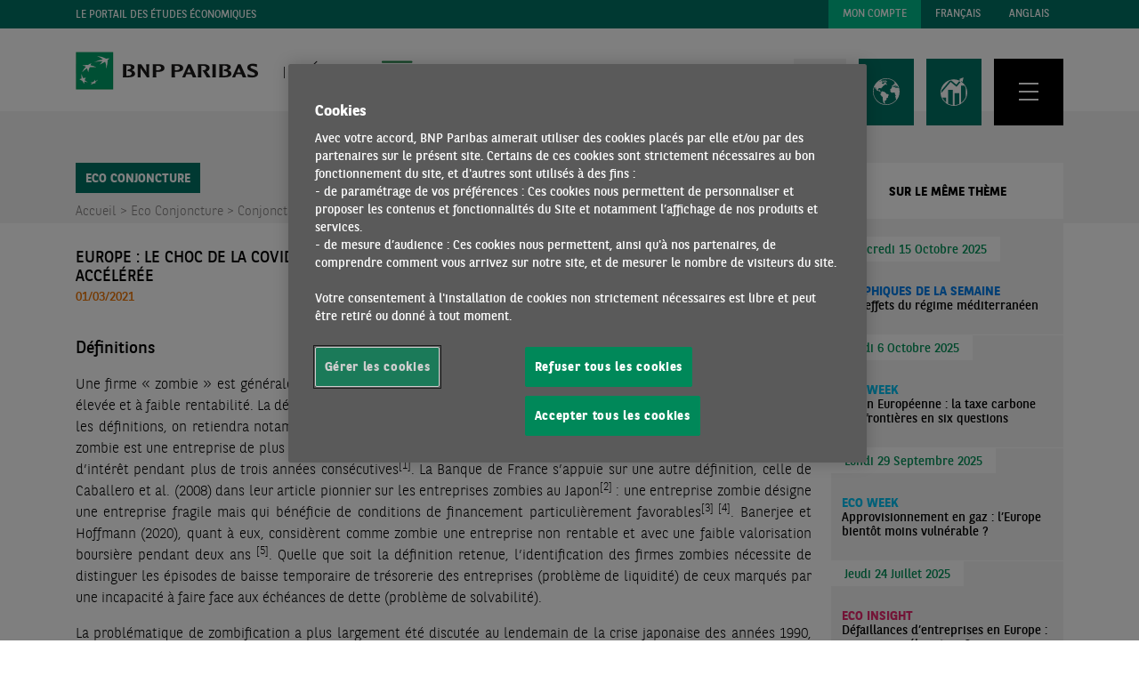

--- FILE ---
content_type: text/html; charset=utf-8
request_url: https://economic-research.bnpparibas.com/html/fr-FR/Europe-choc-Covid-19-crainte-zombification-acceleree-01/03/2021,41828
body_size: 310371
content:


<!DOCTYPE html>

<html xmlns="http://www.w3.org/1999/xhtml" xml:lang="fr" lang="fr">
<head><title>
	Europe : le choc de la Covid-19 et la crainte d’une zombification accélérée 
</title><meta charset="utf-8" /><meta http-equiv="X-UA-Compatible" content="IE=edge,chrome=1" /><meta name="viewport" content="width=device-width, initial-scale=1" /><meta http-equiv="Content-Type" content="text/html; charset=UTF-8" />

    <!-- Début de la mention OneTrust de consentement aux cookies du domaine : economic-research.bnpparibas.com -->
    
    <script type="text/javascript" src="https://cdn.cookielaw.org/consent/bc92fad9-43cf-47c3-bb77-e5517ba39e65/OtAutoBlock.js"></script>
    <script src="https://cdn.cookielaw.org/scripttemplates/otSDKStub.js" data-document-language="true" type="text/javascript" charset="UTF-8" data-domain-script="bc92fad9-43cf-47c3-bb77-e5517ba39e65"></script>
    <script type="text/javascript" nonce="optanon">
        function OptanonWrapper() { }
    </script>
    <link rel="alternate" hreflang="en" href="/html/fr-FR/Europe-choc-Covid-19-crainte-zombification-acceleree-01/03/2021,41828" /><link rel="alternate" hreflang="fr" href="/html/fr-FR/Europe-choc-Covid-19-crainte-zombification-acceleree-01/03/2021,41828" />

    <!-- Fin de la mention OneTrust de consentement aux cookies du domaine : economic-research.bnpparibas.com -->
    <script>
        var dataLayer = dataLayer || [];
    </script>
    <link rel="shortcut icon" href="https://cdn-group.bnpparibas.com/favicon.ico" type="image/x-icon" />
    <link rel="stylesheet" href="/js/jquery-ui-1.14.1/jquery-ui.css" />
    <link rel="stylesheet" href="/Css/main.css?v=1.0.5" />
    <link rel="stylesheet" href="/font-awesome/Css/font-awesome.css" />
    <script src="/js/jquery-3.6.0.min.js"></script>
    <script src="/js/main.js?v=1.0.5"></script>
    <script src="/js/jquery-ui-1.14.1/jquery-ui.js"></script>
    <script type="text/javascript">
        $(function () {
            //$(".search-button").on("mouseover", function () {
            //    $("#searchForm").find("#txtSearch").focus();
            //});

            $(".search-button").on("click", function () {
                $("#searchForm").find("#txtSearch").focus();
            });
        });
    </script>
    
    <meta name="twitter:card" content="summary_large_image">
<meta name="twitter:site" content="@EtudesEco_BNPP">
<meta name="twitter:creator" content="">
<meta name="twitter:title" content="Europe : le choc de la Covid-19 et la crainte d’une zombification accélérée ">
<meta name="twitter:description" content="01/03/2021 - Europe : le choc de la Covid-19 et la crainte d’une zombification accélérée  - Hélène BAUDCHON, Louis BOISSET, Guillaume DERRIEN, Raymond VAN DER PUTTEN">
<meta name="twitter:image" content="https://economic-research.bnpparibas.com/Handlers/DisplayImage.ashx?id=34892&type=Chapter">





<meta property="og:title" content="Europe : le choc de la Covid-19 et la crainte d’une zombification accélérée " />
<meta property="og:type" content="article"/>
<meta property="og:image" content="https://economic-research.bnpparibas.com/Handlers/DisplayImage.ashx?id=34892&type=Chapter"/>
<meta property="og:url" content="http://economic-research.bnpparibas.com/html/fr-FR/Europe-choc-Covid-19-crainte-zombification-acceleree-01/03/2021,41828?Lang=fr-FR&docid=41828"/>
<meta property="og:description" content="Au-delà du choc économique à court terme, la pandémie de Covid-19 et les mesures sanitaires exceptionnelles mises en place pour la contenir posent de nombreuses questions sur les conséquences durables de cette crise. Le débat autour des entreprises zombies, qui n’est pas nouveau, a pris de..."/>


<meta property="og:site_name" content="economic-research.bnpparibas.com"/>

<meta property="fb:app_id" content="1290173214394376">
    <script type="text/javascript">
        GTMPageEvents('publication-page', 'fr-FR');
    </script>

    <!-- Google Tag Manager -->
    <script>(function (w, d, s, l, i) {
            w[l] = w[l] || []; w[l].push({
                'gtm.start':
                    new Date().getTime(), event: 'gtm.js'
            }); var f = d.getElementsByTagName(s)[0],
                j = d.createElement(s), dl = l != 'dataLayer' ? '&l=' + l : ''; j.async = true; j.src =
                    'https://www.googletagmanager.com/gtm.js?id=' + i + dl; f.parentNode.insertBefore(j, f);
        })(window, document, 'script', 'dataLayer', 'GTM-T8HFZ3XZ');</script>
    <!-- End Google Tag Manager -->
    <!-- popup help bnp -->
    <script>

        $(function () {
            function showPopup() {

                if (!getCookie("PopupShown")) {

                    $("#dialog-confirm").dialog({
                        resizable: false,
                        draggable: false,
                        display: 'block',
                        dialogClass: 'no-close',
                        height: "auto",
                        width: "auto",
                        modal: true,
                        buttons: {
                            "Participer": function () {
                                $(this).dialog("close");
                                setCookie("PopupShown", true, 2 * 30);
                                window.open('https://forms.office.com/Pages/ResponsePage.aspx?id=JZxPYfq_x0KG2JZBAfVfonQx55YIjmJKh2qGj70A6qtUNlFMR01DUFlRWEJNVUFZTTBQRjlFRzA2Qy4u', '_blank');
                            },
                            "Annuler": function () {
                                $(this).dialog("close");
                                setCookie("PopupShown", true, 2 * 30);
                            }
                        },
                        open: function (event, ui) {
                            $('.ui-widget-overlay').css({ opacity: '.8' });
                        },
                    });
                }
            }

            function setCookie(name, value, days) {
                var expires = "";
                if (!days) {
                    var date = new Date();
                    date.setTime(date.getTime() + (days * 24 * 60 * 60 * 1000));
                    expires = "; expires=" + date.toUTCString();
                }
                document.cookie = name + "=" + value + expires + "; path=/";
            }

            function getCookie(name) {
                var nameEQ = name + "=";
                var ca = document.cookie.split(';');
                for (var i = 0; i < ca.length; i++) {
                    var c = ca[i];
                    while (c.charAt(0) == ' ') c = c.substring(1, c.length);
                    if (c.indexOf(nameEQ) == 0) return c.substring(nameEQ.length, c.length);
                }
                return null;
            }
            
            $("#dialog-confirm").css('display', 'none');
            
        });
    </script>
    <!-- end popup help bnp -->
</head>
<body id="body" style="padding-top: 0px;">
    <!-- Google Tag Manager (noscript) -->
    <noscript>
        <iframe src="https://www.googletagmanager.com/ns.html?id=GTM-T8HFZ3XZ"
            height="0" width="0" style="display: none; visibility: hidden"></iframe>
    </noscript>
    <!-- End Google Tag Manager (noscript) -->

    <header class="header">
        <div class="header__top-area bg-color-primary">
            <div class="container">
                <div class="row">

                    <div class="col col--lg-6 col--md-6 col--sm-6 col--xs-6 col--12 uppercase">
                        
                        Le Portail des Études Économiques
                    </div>

                    <div class="header__top-area-right col col--lg-6 col--md-6 col--sm-6 col--xs-6 col--12 flex">
                        <a OnClick="GTMNavigationEvents(&#39;userSubscriptionsIntent&#39;, &#39;Subscriptions Intent&#39;, null, this, &#39;User&#39;)" class="button button--primary-2 uppercase" href="../../../../Subscriptions/fr-FR">Mon Compte</a>
                        <a onclick="GTMNavigationEvents('switchLanguage', 'Switch Language', 'FR', this);" class="button button--primary uppercase" href="/html/fr-FR/Europe-choc-Covid-19-crainte-zombification-acceleree-01/03/2021,41828"><span class="d-none d-none--xs d-none--sm d-block--md">
                            FRANÇAIS</span><span class="d-none--md">FR</span></a>
                        <a onclick="GTMNavigationEvents('switchLanguage', 'Switch Language', 'EN', this);" class="button button--primary uppercase" href="/html/fr-FR/Europe-choc-Covid-19-crainte-zombification-acceleree-01/03/2021,41828"><span class="d-none d-none--xs d-none--sm d-block--md">
                            ANGLAIS</span><span class="d-none--md">EN</span></a>
                    </div>
                </div>
            </div>
        </div>
        <div class="header__main-area">
            <div class="container">
                <div class="header__main-area-row row">
                    <div class="header__main-area-left col col--lg-6 col--md-6 col--sm-6 col--xs-6 col--5">
                        <a class="logo flex" href="../../../../Home/fr-FR"><img class="logo__part-1" alt="" src="/img/svg/bnp-paribas-logo.svg" style="height:43px;width:205px;" /><img class="logo__part-2 d-none d-block--md" alt="" src="/img/svg/etudes-economiques-logo-fr.svg" style="height:42px;width:245px;" /></a>
                    </div>
                    <div class="header__main-area-right col col--lg-6 col--md-6 col--sm-6 col--xs-6 col--7 flex flex--align-end">
                        <nav>
                            <ul class="list list--unstyled flex header__main-nav">
                                <li class="header__main-nav-item">
                                    <button class="search-button header__main-nav-button button button--xxl button--light-2">
                                        <svg xmlns="http://www.w3.org/2000/svg" viewBox="0 0 26.7 28.5" width="26.7" height="28.5">
                                            <g fill-opacity="0" style="transform: translate(1px, 1px)">
                                                <g>
                                                    <ellipse stroke-width="1" cx="9.6" cy="9.1" rx="9.5" ry="9" />
                                                    <ellipse cx="9.6" cy="9.1" stroke="#007265" stroke-width="1" rx="9" ry="8.5" />
                                                </g>
                                                <path stroke="#007265" stroke-width="1" d="M15.3 15.4l11 12.7" />
                                            </g></svg>
                                    </button>
                                    <div class="header__main-nav-submenu header__main-nav-submenu--no-padding header__main-nav-submenu--col-3-row header__main-nav-submenu-search-form bg-color-light">
                                        <div class="container">
                                            <ul class="row list list--unstyled">
                                                <li class="header__main-nav-submenu-item col col--lg-12 col--md-12 col--sm-12 col--xs-12 col--12">
                                                    <form class="header-search-form" id="searchForm" action="/Search/Chapters/fr-FR">
                                                        <input id="txtSearch" class="header-search-form__input text-color-primary bg-color-light" type="text" name="search" placeholder="VOTRE RECHERCHE" />
                                                        <input id="btnSearch" class="header-search-form__submit-btn fw-bold text-color-primary" type="submit" value="OK" />
                                                    </form>
                                                </li>
                                            </ul>
                                        </div>
                                    </div>
                                </li>
                                <li class="header__main-nav-item">
                                    <button class="header__main-nav-button button button--xxl button--primary button--with-icon">
                                        <svg class="button__icon" xmlns="http://www.w3.org/2000/svg" width="29.94" height="29.949" viewBox="0 0 29.94 29.949">
                                            <path d="M-269.03,339.467A14.972,14.972,0,0,0-284,354.437a15.172,15.172,0,0,0,2.332,8.032,14.831,14.831,0,0,0,12.638,6.947,14.973,14.973,0,0,0,14.97-14.979A14.972,14.972,0,0,0-269.03,339.467Zm12.33,10.411-.747.069v.452h-.235l-.252-.182-1.3-.321v-.842l-1.632.13-.512.269h-.651l-.313-.026-.79.434v.825l-1.615,1.163.13.5h.33l-.087.477-.226.087-.017,1.233,1.4,1.589h.608l.035-.1h1.094l.313-.3h.616l.347.347.92.1-.121,1.224,1.025,1.806-.547,1.033.043.486.426.417v1.172l.556.747v.738a14.256,14.256,0,0,1-11.141,5.332A14.308,14.308,0,0,1-283.271,355.9q-.013-.169-.026-.339v-.009c-.035-.365-.043-.738-.043-1.12v-.252l.009-.209.009-.208v-.121c.009-.1.009-.183.017-.269l.009-.069a14.188,14.188,0,0,1,1.12-4.533v.781l.608.3v1.155l.582.99.469.069.061-.339-.556-.86-.113-.833h.33l.139.859.808,1.172-.208.382.512.782,1.276.321v-.208l.5.078-.043.365.4.07.617.174.877.99,1.111.087.113.911-.764.53-.035.816-.113.495,1.1,1.381.087.478s.4.1.451.1.894.651.894.651v2.492l.3.087-.209,1.155.512.677-.1,1.146.677,1.181.86.755.868.009.087-.278-.643-.538.043-.261.113-.33.026-.33-.434-.017-.217-.269.356-.347.052-.261-.4-.113.017-.243.573-.087.868-.417.287-.538.912-1.164-.209-.912.287-.478.834.017.564-.443.182-1.754.625-.8.1-.5-.564-.182-.382-.625-1.285-.009-1.016-.391-.052-.73-.339-.59-.921-.017-.53-.833-.478-.226-.026.252-.86.052-.313-.443-.9-.182-.738.86-1.163-.2-.087-1.311-.851-.148.347-.643-.1-.373-1.111.747-.7-.078-.252-.556.156-.565.382-.712.895-.452h1.719v.521l.617.287-.052-.894.451-.451.894-.591.069-.417.894-.929.955-.53-.087-.069.651-.608.235.061.1.139.252-.269.061-.035-.269-.035-.278-.087v-.269l.147-.113.321-.009.139.069.13.252.156-.017v-.026l.044.017.443-.069.069-.226.252.069v.235l-.235.165.035.26.808.252v.009l.191-.017.009-.347-.643-.3-.035-.173.53-.174.026-.512-.556-.339-.035-.86-.764.373h-.278l.069-.66-1.042-.243-.425.321v1l-.773.243-.313.643-.339.061v-.833l-.721-.1-.365-.243-.148-.53,1.3-.764.634-.191.061.425.356-.017.026-.217.373-.052.009-.078-.165-.061-.035-.226.46-.043.278-.287.009-.017h.009l.078-.087.964-.121.417.356-1.111.6,1.415.33.182-.469h.617l.226-.417-.443-.1V342.6l-1.363-.608-.947.1-.538.278.035.686-.556-.087-.087-.373.538-.486-.973-.052-.278.087-.121.321.365.07-.078.356-.617.043-.1.243-.894.017a2.5,2.5,0,0,0-.061-.5l.7-.017.529-.521-.287-.148-.391.382-.643-.035-.391-.538h-.825l-.86.643h.79l.069.235-.2.191.868.026.139.313-.99-.035-.043-.243-.617-.13-.33-.182h-.53a14.218,14.218,0,0,1,8.067-2.492,14.239,14.239,0,0,1,9.621,3.717l-.53.208-.287.3.069.356.347.052.208.521.6-.243.1.7h-.174l-.5-.07-.547.087-.53.747-.755.122-.1.643.321.078-.1.417-.746-.156-.695.156-.139.382.113.8.408.191.677-.009.451-.035.148-.365.712-.929.469.1.46-.417.087.321,1.137.773-.139.191-.512-.035.2.287.313.069.373-.156-.009-.451.165-.078-.13-.139-.764-.425-.2-.564h.634l.2.2.547.469.026.564.564.608.208-.825.391-.217.069.677.382.417h.156c.156.4.3.808.425,1.216h-.669Z" transform="translate(284 -339.467)" fill="#fff"></path>
                                        </svg>
                                        <span class="button__label uppercase">
                                            Régions économiques</span>
                                    </button>
                                    <div class="header__main-nav-submenu header__main-nav-submenu--col-3-row bg-color-dark">
                                        <div class="container">
                                            <ul class="row list list--unstyled">
                                                

<li class="header__main-nav-submenu-item header__main-nav-submenu--with-submenu  col col--lg-4 col--md-4 col--sm-4 col--xs-6 col--12 uppercase">
    <div class="header__main-nav-submenu-section-title">
        <a id="ctrlCountries_rptZones_ctl00_0_lnkZone_0" class="uppercase" OnClick="GTMNavigationEvents(&#39;linkClickContent&#39;, &#39;Link Click In Page Regions&#39;, null, this)" href="/Regions/Asie/fr-FR">Asie</a>
        <span class="header__main-nav-submenu-trigger">+</span>
    </div>
    <ul class="header__main-nav-submenu-submenu list list--unstyled">
        
                <li class="uppercase">
                    <a id="ctrlCountries_rptZones_ctl00_0_rptCountries_0_lnkCountry_0" OnClick="GTMNavigationEvents(&#39;linkClickContent&#39;, &#39;Link Click In Page Countries&#39;, null, this)" href="/Countries/Australie/fr-FR">Australie</a>
                </li>
            
                <li class="uppercase">
                    <a id="ctrlCountries_rptZones_ctl00_0_rptCountries_0_lnkCountry_1" OnClick="GTMNavigationEvents(&#39;linkClickContent&#39;, &#39;Link Click In Page Countries&#39;, null, this)" href="/Countries/Chine/fr-FR">Chine</a>
                </li>
            
                <li class="uppercase">
                    <a id="ctrlCountries_rptZones_ctl00_0_rptCountries_0_lnkCountry_2" OnClick="GTMNavigationEvents(&#39;linkClickContent&#39;, &#39;Link Click In Page Countries&#39;, null, this)" href="/Countries/Coree-du-Sud/fr-FR">Corée du Sud</a>
                </li>
            
                <li class="uppercase">
                    <a id="ctrlCountries_rptZones_ctl00_0_rptCountries_0_lnkCountry_3" OnClick="GTMNavigationEvents(&#39;linkClickContent&#39;, &#39;Link Click In Page Countries&#39;, null, this)" href="/Countries/Hong-Kong/fr-FR">Hong Kong</a>
                </li>
            
                <li class="uppercase">
                    <a id="ctrlCountries_rptZones_ctl00_0_rptCountries_0_lnkCountry_4" OnClick="GTMNavigationEvents(&#39;linkClickContent&#39;, &#39;Link Click In Page Countries&#39;, null, this)" href="/Countries/Inde/fr-FR">Inde</a>
                </li>
            
                <li class="uppercase">
                    <a id="ctrlCountries_rptZones_ctl00_0_rptCountries_0_lnkCountry_5" OnClick="GTMNavigationEvents(&#39;linkClickContent&#39;, &#39;Link Click In Page Countries&#39;, null, this)" href="/Countries/Indonesie/fr-FR">Indonésie</a>
                </li>
            
                <li class="uppercase">
                    <a id="ctrlCountries_rptZones_ctl00_0_rptCountries_0_lnkCountry_6" OnClick="GTMNavigationEvents(&#39;linkClickContent&#39;, &#39;Link Click In Page Countries&#39;, null, this)" href="/Countries/Japon/fr-FR">Japon</a>
                </li>
            
                <li class="uppercase">
                    <a id="ctrlCountries_rptZones_ctl00_0_rptCountries_0_lnkCountry_7" OnClick="GTMNavigationEvents(&#39;linkClickContent&#39;, &#39;Link Click In Page Countries&#39;, null, this)" href="/Countries/Malaisie/fr-FR">Malaisie</a>
                </li>
            
                <li class="uppercase">
                    <a id="ctrlCountries_rptZones_ctl00_0_rptCountries_0_lnkCountry_8" OnClick="GTMNavigationEvents(&#39;linkClickContent&#39;, &#39;Link Click In Page Countries&#39;, null, this)" href="/Countries/Pakistan/fr-FR">Pakistan</a>
                </li>
            
                <li class="uppercase">
                    <a id="ctrlCountries_rptZones_ctl00_0_rptCountries_0_lnkCountry_9" OnClick="GTMNavigationEvents(&#39;linkClickContent&#39;, &#39;Link Click In Page Countries&#39;, null, this)" href="/Countries/Philippines/fr-FR">Philippines</a>
                </li>
            
                <li class="uppercase">
                    <a id="ctrlCountries_rptZones_ctl00_0_rptCountries_0_lnkCountry_10" OnClick="GTMNavigationEvents(&#39;linkClickContent&#39;, &#39;Link Click In Page Countries&#39;, null, this)" href="/Countries/Singapour/fr-FR">Singapour</a>
                </li>
            
                <li class="uppercase">
                    <a id="ctrlCountries_rptZones_ctl00_0_rptCountries_0_lnkCountry_11" OnClick="GTMNavigationEvents(&#39;linkClickContent&#39;, &#39;Link Click In Page Countries&#39;, null, this)" href="/Countries/Sri-Lanka/fr-FR">Sri Lanka</a>
                </li>
            
                <li class="uppercase">
                    <a id="ctrlCountries_rptZones_ctl00_0_rptCountries_0_lnkCountry_12" OnClick="GTMNavigationEvents(&#39;linkClickContent&#39;, &#39;Link Click In Page Countries&#39;, null, this)" href="/Countries/Taiwan/fr-FR">Taïwan</a>
                </li>
            
                <li class="uppercase">
                    <a id="ctrlCountries_rptZones_ctl00_0_rptCountries_0_lnkCountry_13" OnClick="GTMNavigationEvents(&#39;linkClickContent&#39;, &#39;Link Click In Page Countries&#39;, null, this)" href="/Countries/Thailande/fr-FR">Thaïlande</a>
                </li>
            
                <li class="uppercase">
                    <a id="ctrlCountries_rptZones_ctl00_0_rptCountries_0_lnkCountry_14" OnClick="GTMNavigationEvents(&#39;linkClickContent&#39;, &#39;Link Click In Page Countries&#39;, null, this)" href="/Countries/Vietnam/fr-FR">Vietnam</a>
                </li>
            
    </ul>
</li>


<li class="header__main-nav-submenu-item header__main-nav-submenu--with-submenu  col col--lg-4 col--md-4 col--sm-4 col--xs-6 col--12 uppercase">
    <div class="header__main-nav-submenu-section-title">
        <a id="ctrlCountries_rptZones_ctl00_1_lnkZone_1" class="uppercase" OnClick="GTMNavigationEvents(&#39;linkClickContent&#39;, &#39;Link Click In Page Regions&#39;, null, this)" href="/Regions/Asie-centrale/fr-FR">Asie centrale</a>
        <span class="header__main-nav-submenu-trigger">+</span>
    </div>
    <ul class="header__main-nav-submenu-submenu list list--unstyled">
        
                <li class="uppercase">
                    <a id="ctrlCountries_rptZones_ctl00_1_rptCountries_1_lnkCountry_0" OnClick="GTMNavigationEvents(&#39;linkClickContent&#39;, &#39;Link Click In Page Countries&#39;, null, this)" href="/Countries/Azerbaidjan/fr-FR">Azerbaïdjan</a>
                </li>
            
    </ul>
</li>


<li class="header__main-nav-submenu-item header__main-nav-submenu--with-submenu  col col--lg-4 col--md-4 col--sm-4 col--xs-6 col--12 uppercase">
    <div class="header__main-nav-submenu-section-title">
        <a id="ctrlCountries_rptZones_ctl00_2_lnkZone_2" class="uppercase" OnClick="GTMNavigationEvents(&#39;linkClickContent&#39;, &#39;Link Click In Page Regions&#39;, null, this)" href="/Regions/Union-Europeenne/fr-FR">Union Européenne</a>
        <span class="header__main-nav-submenu-trigger">+</span>
    </div>
    <ul class="header__main-nav-submenu-submenu list list--unstyled">
        
                <li class="uppercase">
                    <a id="ctrlCountries_rptZones_ctl00_2_rptCountries_2_lnkCountry_0" OnClick="GTMNavigationEvents(&#39;linkClickContent&#39;, &#39;Link Click In Page Countries&#39;, null, this)" href="/Countries/Allemagne/fr-FR">Allemagne</a>
                </li>
            
                <li class="uppercase">
                    <a id="ctrlCountries_rptZones_ctl00_2_rptCountries_2_lnkCountry_1" OnClick="GTMNavigationEvents(&#39;linkClickContent&#39;, &#39;Link Click In Page Countries&#39;, null, this)" href="/Countries/Autriche/fr-FR">Autriche</a>
                </li>
            
                <li class="uppercase">
                    <a id="ctrlCountries_rptZones_ctl00_2_rptCountries_2_lnkCountry_2" OnClick="GTMNavigationEvents(&#39;linkClickContent&#39;, &#39;Link Click In Page Countries&#39;, null, this)" href="/Countries/Belgique/fr-FR">Belgique</a>
                </li>
            
                <li class="uppercase">
                    <a id="ctrlCountries_rptZones_ctl00_2_rptCountries_2_lnkCountry_3" OnClick="GTMNavigationEvents(&#39;linkClickContent&#39;, &#39;Link Click In Page Countries&#39;, null, this)" href="/Countries/Bulgarie/fr-FR">Bulgarie</a>
                </li>
            
                <li class="uppercase">
                    <a id="ctrlCountries_rptZones_ctl00_2_rptCountries_2_lnkCountry_4" OnClick="GTMNavigationEvents(&#39;linkClickContent&#39;, &#39;Link Click In Page Countries&#39;, null, this)" href="/Countries/Croatie/fr-FR">Croatie</a>
                </li>
            
                <li class="uppercase">
                    <a id="ctrlCountries_rptZones_ctl00_2_rptCountries_2_lnkCountry_5" OnClick="GTMNavigationEvents(&#39;linkClickContent&#39;, &#39;Link Click In Page Countries&#39;, null, this)" href="/Countries/Danemark/fr-FR">Danemark</a>
                </li>
            
                <li class="uppercase">
                    <a id="ctrlCountries_rptZones_ctl00_2_rptCountries_2_lnkCountry_6" OnClick="GTMNavigationEvents(&#39;linkClickContent&#39;, &#39;Link Click In Page Countries&#39;, null, this)" href="/Countries/Espagne/fr-FR">Espagne</a>
                </li>
            
                <li class="uppercase">
                    <a id="ctrlCountries_rptZones_ctl00_2_rptCountries_2_lnkCountry_7" OnClick="GTMNavigationEvents(&#39;linkClickContent&#39;, &#39;Link Click In Page Countries&#39;, null, this)" href="/Countries/Finlande/fr-FR">Finlande</a>
                </li>
            
                <li class="uppercase">
                    <a id="ctrlCountries_rptZones_ctl00_2_rptCountries_2_lnkCountry_8" OnClick="GTMNavigationEvents(&#39;linkClickContent&#39;, &#39;Link Click In Page Countries&#39;, null, this)" href="/Countries/France/fr-FR">France</a>
                </li>
            
                <li class="uppercase">
                    <a id="ctrlCountries_rptZones_ctl00_2_rptCountries_2_lnkCountry_9" OnClick="GTMNavigationEvents(&#39;linkClickContent&#39;, &#39;Link Click In Page Countries&#39;, null, this)" href="/Countries/Grece/fr-FR">Grèce</a>
                </li>
            
                <li class="uppercase">
                    <a id="ctrlCountries_rptZones_ctl00_2_rptCountries_2_lnkCountry_10" OnClick="GTMNavigationEvents(&#39;linkClickContent&#39;, &#39;Link Click In Page Countries&#39;, null, this)" href="/Countries/Hongrie/fr-FR">Hongrie</a>
                </li>
            
                <li class="uppercase">
                    <a id="ctrlCountries_rptZones_ctl00_2_rptCountries_2_lnkCountry_11" OnClick="GTMNavigationEvents(&#39;linkClickContent&#39;, &#39;Link Click In Page Countries&#39;, null, this)" href="/Countries/Italie/fr-FR">Italie</a>
                </li>
            
                <li class="uppercase">
                    <a id="ctrlCountries_rptZones_ctl00_2_rptCountries_2_lnkCountry_12" OnClick="GTMNavigationEvents(&#39;linkClickContent&#39;, &#39;Link Click In Page Countries&#39;, null, this)" href="/Countries/Pays-Bas/fr-FR">Pays-Bas</a>
                </li>
            
                <li class="uppercase">
                    <a id="ctrlCountries_rptZones_ctl00_2_rptCountries_2_lnkCountry_13" OnClick="GTMNavigationEvents(&#39;linkClickContent&#39;, &#39;Link Click In Page Countries&#39;, null, this)" href="/Countries/Pologne/fr-FR">Pologne</a>
                </li>
            
                <li class="uppercase">
                    <a id="ctrlCountries_rptZones_ctl00_2_rptCountries_2_lnkCountry_14" OnClick="GTMNavigationEvents(&#39;linkClickContent&#39;, &#39;Link Click In Page Countries&#39;, null, this)" href="/Countries/Portugal/fr-FR">Portugal</a>
                </li>
            
                <li class="uppercase">
                    <a id="ctrlCountries_rptZones_ctl00_2_rptCountries_2_lnkCountry_15" OnClick="GTMNavigationEvents(&#39;linkClickContent&#39;, &#39;Link Click In Page Countries&#39;, null, this)" href="/Countries/Republique-Tcheque/fr-FR">République Tchèque</a>
                </li>
            
                <li class="uppercase">
                    <a id="ctrlCountries_rptZones_ctl00_2_rptCountries_2_lnkCountry_16" OnClick="GTMNavigationEvents(&#39;linkClickContent&#39;, &#39;Link Click In Page Countries&#39;, null, this)" href="/Countries/Roumanie/fr-FR">Roumanie</a>
                </li>
            
                <li class="uppercase">
                    <a id="ctrlCountries_rptZones_ctl00_2_rptCountries_2_lnkCountry_17" OnClick="GTMNavigationEvents(&#39;linkClickContent&#39;, &#39;Link Click In Page Countries&#39;, null, this)" href="/Countries/Slovaquie/fr-FR">Slovaquie</a>
                </li>
            
                <li class="uppercase">
                    <a id="ctrlCountries_rptZones_ctl00_2_rptCountries_2_lnkCountry_18" OnClick="GTMNavigationEvents(&#39;linkClickContent&#39;, &#39;Link Click In Page Countries&#39;, null, this)" href="/Countries/Slovenie/fr-FR">Slovenie</a>
                </li>
            
                <li class="uppercase">
                    <a id="ctrlCountries_rptZones_ctl00_2_rptCountries_2_lnkCountry_19" OnClick="GTMNavigationEvents(&#39;linkClickContent&#39;, &#39;Link Click In Page Countries&#39;, null, this)" href="/Countries/Suede/fr-FR">Suède</a>
                </li>
            
                <li class="uppercase">
                    <a id="ctrlCountries_rptZones_ctl00_2_rptCountries_2_lnkCountry_20" OnClick="GTMNavigationEvents(&#39;linkClickContent&#39;, &#39;Link Click In Page Countries&#39;, null, this)" href="/Countries/Union-europeenne/fr-FR">Union européenne</a>
                </li>
            
                <li class="uppercase">
                    <a id="ctrlCountries_rptZones_ctl00_2_rptCountries_2_lnkCountry_21" OnClick="GTMNavigationEvents(&#39;linkClickContent&#39;, &#39;Link Click In Page Countries&#39;, null, this)" href="/Countries/Zone-euro/fr-FR">Zone euro</a>
                </li>
            
    </ul>
</li>


<li class="header__main-nav-submenu-item header__main-nav-submenu--with-submenu  col col--lg-4 col--md-4 col--sm-4 col--xs-6 col--12 uppercase">
    <div class="header__main-nav-submenu-section-title">
        <a id="ctrlCountries_rptZones_ctl00_3_lnkZone_3" class="uppercase" OnClick="GTMNavigationEvents(&#39;linkClickContent&#39;, &#39;Link Click In Page Regions&#39;, null, this)" href="/Regions/Amerique-du-Nord/fr-FR">Amérique du Nord</a>
        <span class="header__main-nav-submenu-trigger">+</span>
    </div>
    <ul class="header__main-nav-submenu-submenu list list--unstyled">
        
                <li class="uppercase">
                    <a id="ctrlCountries_rptZones_ctl00_3_rptCountries_3_lnkCountry_0" OnClick="GTMNavigationEvents(&#39;linkClickContent&#39;, &#39;Link Click In Page Countries&#39;, null, this)" href="/Countries/Canada/fr-FR">Canada</a>
                </li>
            
                <li class="uppercase">
                    <a id="ctrlCountries_rptZones_ctl00_3_rptCountries_3_lnkCountry_1" OnClick="GTMNavigationEvents(&#39;linkClickContent&#39;, &#39;Link Click In Page Countries&#39;, null, this)" href="/Countries/Etats-Unis/fr-FR">États-Unis</a>
                </li>
            
    </ul>
</li>


<li class="header__main-nav-submenu-item header__main-nav-submenu--with-submenu  col col--lg-4 col--md-4 col--sm-4 col--xs-6 col--12 uppercase">
    <div class="header__main-nav-submenu-section-title">
        <a id="ctrlCountries_rptZones_ctl00_4_lnkZone_4" class="uppercase" OnClick="GTMNavigationEvents(&#39;linkClickContent&#39;, &#39;Link Click In Page Regions&#39;, null, this)" href="/Regions/Global/fr-FR">Global</a>
        <span class="header__main-nav-submenu-trigger">+</span>
    </div>
    <ul class="header__main-nav-submenu-submenu list list--unstyled">
        
                <li class="uppercase">
                    <a id="ctrlCountries_rptZones_ctl00_4_rptCountries_4_lnkCountry_0" OnClick="GTMNavigationEvents(&#39;linkClickContent&#39;, &#39;Link Click In Page Countries&#39;, null, this)" href="/Countries/Global/fr-FR">Global</a>
                </li>
            
    </ul>
</li>


<li class="header__main-nav-submenu-item header__main-nav-submenu--with-submenu  col col--lg-4 col--md-4 col--sm-4 col--xs-6 col--12 uppercase">
    <div class="header__main-nav-submenu-section-title">
        <a id="ctrlCountries_rptZones_ctl00_5_lnkZone_5" class="uppercase" OnClick="GTMNavigationEvents(&#39;linkClickContent&#39;, &#39;Link Click In Page Regions&#39;, null, this)" href="/Regions/Pays-emergents/fr-FR">Pays émergents</a>
        <span class="header__main-nav-submenu-trigger">+</span>
    </div>
    <ul class="header__main-nav-submenu-submenu list list--unstyled">
        
                <li class="uppercase">
                    <a id="ctrlCountries_rptZones_ctl00_5_rptCountries_5_lnkCountry_0" OnClick="GTMNavigationEvents(&#39;linkClickContent&#39;, &#39;Link Click In Page Countries&#39;, null, this)" href="/Countries/Pays-emergents/fr-FR">Pays émergents</a>
                </li>
            
    </ul>
</li>


<li class="header__main-nav-submenu-item header__main-nav-submenu--with-submenu  col col--lg-4 col--md-4 col--sm-4 col--xs-6 col--12 uppercase">
    <div class="header__main-nav-submenu-section-title">
        <a id="ctrlCountries_rptZones_ctl00_6_lnkZone_6" class="uppercase" OnClick="GTMNavigationEvents(&#39;linkClickContent&#39;, &#39;Link Click In Page Regions&#39;, null, this)" href="/Regions/Afrique-subsaharienne/fr-FR">Afrique subsaharienne</a>
        <span class="header__main-nav-submenu-trigger">+</span>
    </div>
    <ul class="header__main-nav-submenu-submenu list list--unstyled">
        
                <li class="uppercase">
                    <a id="ctrlCountries_rptZones_ctl00_6_rptCountries_6_lnkCountry_0" OnClick="GTMNavigationEvents(&#39;linkClickContent&#39;, &#39;Link Click In Page Countries&#39;, null, this)" href="/Countries/Afrique-du-Sud/fr-FR">Afrique du Sud</a>
                </li>
            
                <li class="uppercase">
                    <a id="ctrlCountries_rptZones_ctl00_6_rptCountries_6_lnkCountry_1" OnClick="GTMNavigationEvents(&#39;linkClickContent&#39;, &#39;Link Click In Page Countries&#39;, null, this)" href="/Countries/Angola/fr-FR">Angola</a>
                </li>
            
                <li class="uppercase">
                    <a id="ctrlCountries_rptZones_ctl00_6_rptCountries_6_lnkCountry_2" OnClick="GTMNavigationEvents(&#39;linkClickContent&#39;, &#39;Link Click In Page Countries&#39;, null, this)" href="/Countries/Cote-d&#39;Ivoire/fr-FR">Côte d'Ivoire</a>
                </li>
            
                <li class="uppercase">
                    <a id="ctrlCountries_rptZones_ctl00_6_rptCountries_6_lnkCountry_3" OnClick="GTMNavigationEvents(&#39;linkClickContent&#39;, &#39;Link Click In Page Countries&#39;, null, this)" href="/Countries/Ethiopie/fr-FR">Ethiopie</a>
                </li>
            
                <li class="uppercase">
                    <a id="ctrlCountries_rptZones_ctl00_6_rptCountries_6_lnkCountry_4" OnClick="GTMNavigationEvents(&#39;linkClickContent&#39;, &#39;Link Click In Page Countries&#39;, null, this)" href="/Countries/Ghana/fr-FR">Ghana</a>
                </li>
            
                <li class="uppercase">
                    <a id="ctrlCountries_rptZones_ctl00_6_rptCountries_6_lnkCountry_5" OnClick="GTMNavigationEvents(&#39;linkClickContent&#39;, &#39;Link Click In Page Countries&#39;, null, this)" href="/Countries/Kenya/fr-FR">Kenya</a>
                </li>
            
                <li class="uppercase">
                    <a id="ctrlCountries_rptZones_ctl00_6_rptCountries_6_lnkCountry_6" OnClick="GTMNavigationEvents(&#39;linkClickContent&#39;, &#39;Link Click In Page Countries&#39;, null, this)" href="/Countries/Nigeria/fr-FR">Nigeria</a>
                </li>
            
                <li class="uppercase">
                    <a id="ctrlCountries_rptZones_ctl00_6_rptCountries_6_lnkCountry_7" OnClick="GTMNavigationEvents(&#39;linkClickContent&#39;, &#39;Link Click In Page Countries&#39;, null, this)" href="/Countries/Senegal/fr-FR">Sénégal</a>
                </li>
            
                <li class="uppercase">
                    <a id="ctrlCountries_rptZones_ctl00_6_rptCountries_6_lnkCountry_8" OnClick="GTMNavigationEvents(&#39;linkClickContent&#39;, &#39;Link Click In Page Countries&#39;, null, this)" href="/Countries/Somalie/fr-FR">Somalie</a>
                </li>
            
                <li class="uppercase">
                    <a id="ctrlCountries_rptZones_ctl00_6_rptCountries_6_lnkCountry_9" OnClick="GTMNavigationEvents(&#39;linkClickContent&#39;, &#39;Link Click In Page Countries&#39;, null, this)" href="/Countries/Zambie/fr-FR">Zambie</a>
                </li>
            
    </ul>
</li>


<li class="header__main-nav-submenu-item header__main-nav-submenu--with-submenu  col col--lg-4 col--md-4 col--sm-4 col--xs-6 col--12 uppercase">
    <div class="header__main-nav-submenu-section-title">
        <a id="ctrlCountries_rptZones_ctl00_7_lnkZone_7" class="uppercase" OnClick="GTMNavigationEvents(&#39;linkClickContent&#39;, &#39;Link Click In Page Regions&#39;, null, this)" href="/Regions/Afrique-du-Nord-et-Moyen-Orient/fr-FR">Afrique du Nord et Moyen-Orient</a>
        <span class="header__main-nav-submenu-trigger">+</span>
    </div>
    <ul class="header__main-nav-submenu-submenu list list--unstyled">
        
                <li class="uppercase">
                    <a id="ctrlCountries_rptZones_ctl00_7_rptCountries_7_lnkCountry_0" OnClick="GTMNavigationEvents(&#39;linkClickContent&#39;, &#39;Link Click In Page Countries&#39;, null, this)" href="/Countries/Algerie/fr-FR">Algérie</a>
                </li>
            
                <li class="uppercase">
                    <a id="ctrlCountries_rptZones_ctl00_7_rptCountries_7_lnkCountry_1" OnClick="GTMNavigationEvents(&#39;linkClickContent&#39;, &#39;Link Click In Page Countries&#39;, null, this)" href="/Countries/Arabie-Saoudite/fr-FR">Arabie Saoudite</a>
                </li>
            
                <li class="uppercase">
                    <a id="ctrlCountries_rptZones_ctl00_7_rptCountries_7_lnkCountry_2" OnClick="GTMNavigationEvents(&#39;linkClickContent&#39;, &#39;Link Click In Page Countries&#39;, null, this)" href="/Countries/Egypte/fr-FR">Egypte</a>
                </li>
            
                <li class="uppercase">
                    <a id="ctrlCountries_rptZones_ctl00_7_rptCountries_7_lnkCountry_3" OnClick="GTMNavigationEvents(&#39;linkClickContent&#39;, &#39;Link Click In Page Countries&#39;, null, this)" href="/Countries/Emirats-Arabes-Unis/fr-FR">Émirats Arabes Unis</a>
                </li>
            
                <li class="uppercase">
                    <a id="ctrlCountries_rptZones_ctl00_7_rptCountries_7_lnkCountry_4" OnClick="GTMNavigationEvents(&#39;linkClickContent&#39;, &#39;Link Click In Page Countries&#39;, null, this)" href="/Countries/Israel/fr-FR">Israël</a>
                </li>
            
                <li class="uppercase">
                    <a id="ctrlCountries_rptZones_ctl00_7_rptCountries_7_lnkCountry_5" OnClick="GTMNavigationEvents(&#39;linkClickContent&#39;, &#39;Link Click In Page Countries&#39;, null, this)" href="/Countries/Liban/fr-FR">Liban</a>
                </li>
            
                <li class="uppercase">
                    <a id="ctrlCountries_rptZones_ctl00_7_rptCountries_7_lnkCountry_6" OnClick="GTMNavigationEvents(&#39;linkClickContent&#39;, &#39;Link Click In Page Countries&#39;, null, this)" href="/Countries/Maroc/fr-FR">Maroc</a>
                </li>
            
                <li class="uppercase">
                    <a id="ctrlCountries_rptZones_ctl00_7_rptCountries_7_lnkCountry_7" OnClick="GTMNavigationEvents(&#39;linkClickContent&#39;, &#39;Link Click In Page Countries&#39;, null, this)" href="/Countries/Pays-du-Golfe/fr-FR">Pays du Golfe</a>
                </li>
            
                <li class="uppercase">
                    <a id="ctrlCountries_rptZones_ctl00_7_rptCountries_7_lnkCountry_8" OnClick="GTMNavigationEvents(&#39;linkClickContent&#39;, &#39;Link Click In Page Countries&#39;, null, this)" href="/Countries/Qatar/fr-FR">Qatar</a>
                </li>
            
                <li class="uppercase">
                    <a id="ctrlCountries_rptZones_ctl00_7_rptCountries_7_lnkCountry_9" OnClick="GTMNavigationEvents(&#39;linkClickContent&#39;, &#39;Link Click In Page Countries&#39;, null, this)" href="/Countries/Tunisie/fr-FR">Tunisie</a>
                </li>
            
    </ul>
</li>


<li class="header__main-nav-submenu-item header__main-nav-submenu--with-submenu  col col--lg-4 col--md-4 col--sm-4 col--xs-6 col--12 uppercase">
    <div class="header__main-nav-submenu-section-title">
        <a id="ctrlCountries_rptZones_ctl00_8_lnkZone_8" class="uppercase" OnClick="GTMNavigationEvents(&#39;linkClickContent&#39;, &#39;Link Click In Page Regions&#39;, null, this)" href="/Regions/Amerique-Latine/fr-FR">Amérique Latine</a>
        <span class="header__main-nav-submenu-trigger">+</span>
    </div>
    <ul class="header__main-nav-submenu-submenu list list--unstyled">
        
                <li class="uppercase">
                    <a id="ctrlCountries_rptZones_ctl00_8_rptCountries_8_lnkCountry_0" OnClick="GTMNavigationEvents(&#39;linkClickContent&#39;, &#39;Link Click In Page Countries&#39;, null, this)" href="/Countries/Argentine/fr-FR">Argentine</a>
                </li>
            
                <li class="uppercase">
                    <a id="ctrlCountries_rptZones_ctl00_8_rptCountries_8_lnkCountry_1" OnClick="GTMNavigationEvents(&#39;linkClickContent&#39;, &#39;Link Click In Page Countries&#39;, null, this)" href="/Countries/Bresil/fr-FR">Brésil</a>
                </li>
            
                <li class="uppercase">
                    <a id="ctrlCountries_rptZones_ctl00_8_rptCountries_8_lnkCountry_2" OnClick="GTMNavigationEvents(&#39;linkClickContent&#39;, &#39;Link Click In Page Countries&#39;, null, this)" href="/Countries/Chili/fr-FR">Chili</a>
                </li>
            
                <li class="uppercase">
                    <a id="ctrlCountries_rptZones_ctl00_8_rptCountries_8_lnkCountry_3" OnClick="GTMNavigationEvents(&#39;linkClickContent&#39;, &#39;Link Click In Page Countries&#39;, null, this)" href="/Countries/Colombie/fr-FR">Colombie</a>
                </li>
            
                <li class="uppercase">
                    <a id="ctrlCountries_rptZones_ctl00_8_rptCountries_8_lnkCountry_4" OnClick="GTMNavigationEvents(&#39;linkClickContent&#39;, &#39;Link Click In Page Countries&#39;, null, this)" href="/Countries/Mexique/fr-FR">Mexique</a>
                </li>
            
                <li class="uppercase">
                    <a id="ctrlCountries_rptZones_ctl00_8_rptCountries_8_lnkCountry_5" OnClick="GTMNavigationEvents(&#39;linkClickContent&#39;, &#39;Link Click In Page Countries&#39;, null, this)" href="/Countries/Perou/fr-FR">Pérou</a>
                </li>
            
    </ul>
</li>


<li class="header__main-nav-submenu-item header__main-nav-submenu--with-submenu  col col--lg-4 col--md-4 col--sm-4 col--xs-6 col--12 uppercase">
    <div class="header__main-nav-submenu-section-title">
        <a id="ctrlCountries_rptZones_ctl00_9_lnkZone_9" class="uppercase" OnClick="GTMNavigationEvents(&#39;linkClickContent&#39;, &#39;Link Click In Page Regions&#39;, null, this)" href="/Regions/Europe-hors-UE/fr-FR">Europe hors UE</a>
        <span class="header__main-nav-submenu-trigger">+</span>
    </div>
    <ul class="header__main-nav-submenu-submenu list list--unstyled">
        
                <li class="uppercase">
                    <a id="ctrlCountries_rptZones_ctl00_9_rptCountries_9_lnkCountry_0" OnClick="GTMNavigationEvents(&#39;linkClickContent&#39;, &#39;Link Click In Page Countries&#39;, null, this)" href="/Countries/Norvege/fr-FR">Norvège</a>
                </li>
            
                <li class="uppercase">
                    <a id="ctrlCountries_rptZones_ctl00_9_rptCountries_9_lnkCountry_1" OnClick="GTMNavigationEvents(&#39;linkClickContent&#39;, &#39;Link Click In Page Countries&#39;, null, this)" href="/Countries/Royaume-Uni/fr-FR">Royaume-Uni</a>
                </li>
            
                <li class="uppercase">
                    <a id="ctrlCountries_rptZones_ctl00_9_rptCountries_9_lnkCountry_2" OnClick="GTMNavigationEvents(&#39;linkClickContent&#39;, &#39;Link Click In Page Countries&#39;, null, this)" href="/Countries/Russie/fr-FR">Russie</a>
                </li>
            
                <li class="uppercase">
                    <a id="ctrlCountries_rptZones_ctl00_9_rptCountries_9_lnkCountry_3" OnClick="GTMNavigationEvents(&#39;linkClickContent&#39;, &#39;Link Click In Page Countries&#39;, null, this)" href="/Countries/Serbie/fr-FR">Serbie</a>
                </li>
            
                <li class="uppercase">
                    <a id="ctrlCountries_rptZones_ctl00_9_rptCountries_9_lnkCountry_4" OnClick="GTMNavigationEvents(&#39;linkClickContent&#39;, &#39;Link Click In Page Countries&#39;, null, this)" href="/Countries/Suisse/fr-FR">Suisse</a>
                </li>
            
                <li class="uppercase">
                    <a id="ctrlCountries_rptZones_ctl00_9_rptCountries_9_lnkCountry_5" OnClick="GTMNavigationEvents(&#39;linkClickContent&#39;, &#39;Link Click In Page Countries&#39;, null, this)" href="/Countries/Turquie/fr-FR">Turquie</a>
                </li>
            
                <li class="uppercase">
                    <a id="ctrlCountries_rptZones_ctl00_9_rptCountries_9_lnkCountry_6" OnClick="GTMNavigationEvents(&#39;linkClickContent&#39;, &#39;Link Click In Page Countries&#39;, null, this)" href="/Countries/Ukraine/fr-FR">Ukraine</a>
                </li>
            
    </ul>
</li>


                                            </ul>
                                        </div>
                                    </div>
                                </li>
                                <li class="header__main-nav-item">
                                    <button class="header__main-nav-button button button--xxl button--primary button--with-icon">
                                        <svg class="button__icon" xmlns="http://www.w3.org/2000/svg" width="30.065" height="32.365" viewBox="0 0 30.065 32.365">
                                            <path d="M-1830.484-446.912c0-.045,0-.09,0-.135,0-.1-.008-.2-.014-.3,0-.051-.006-.1-.01-.152q-.01-.146-.022-.291c0-.047-.008-.094-.013-.141q-.016-.167-.036-.333c0-.03-.007-.06-.01-.09q-.027-.218-.06-.434l0-.013q-.032-.205-.07-.409c-.006-.031-.012-.062-.018-.093-.021-.112-.044-.223-.068-.334l-.021-.1q-.038-.174-.081-.346l-.017-.068q-.161-.64-.375-1.257l-.01-.03q-.067-.193-.14-.384l-.011-.029a14.963,14.963,0,0,0-.724-1.6h0q-.249-.475-.531-.929h0a15.106,15.106,0,0,0-3.511-3.926l-1.323-.767.488-.586,1.333,1.106.986-5.257-4.929,1.971,1.138.933-.675.81-.5-.255a14.958,14.958,0,0,0-5.029-1.14l-.147-.006c-.078,0-.156-.007-.235-.009q-.192,0-.386,0c-.149,0-.3,0-.446.007l-.136.005q-.157.006-.314.015l-.147.009q-.161.011-.323.026l-.119.011q-.222.022-.442.049h0c-.145.019-.289.04-.432.062l-.111.018q-.165.027-.329.058l-.118.023q-.175.034-.349.073l-.078.017q-.219.05-.436.106h0c-.089.023-.178.047-.266.072h0q-.27.075-.535.16l-.032.01q-.525.169-1.032.375l-.038.015q-.5.206-.99.447l-.036.018q-.486.243-.953.52l-.029.017q-.471.281-.918.594l-.015.011q-.224.157-.442.323l-.011.008q-.437.331-.848.693l-.021.019q-.406.358-.785.745l-.024.024q-.377.386-.727.8l-.021.024q-.35.416-.67.857l-.013.018q-.324.448-.616.92l0,0q-.146.238-.284.481v0q-.275.485-.514.993l-.007.014q-.236.5-.436,1.024l-.007.019q-.2.521-.358,1.06l-.006.019q-.16.542-.28,1.1l0,.011a15.094,15.094,0,0,0-.333,3.157q0,.193,0,.384c0,.053,0,.106.006.16,0,.074,0,.148.009.221s.009.14.013.209.006.112.011.168c.006.08.014.16.021.24,0,.045.007.09.012.135.009.088.019.176.03.263,0,.036.008.072.012.108.012.095.025.189.039.283,0,.028.008.057.012.085.015.1.032.2.049.3,0,.022.007.044.011.066.018.1.038.209.059.313,0,.016.006.032.009.048q.033.164.07.326l.007.032q.038.167.08.333l.005.022q.043.171.09.34l0,.01q.048.173.1.345v0a15.061,15.061,0,0,0,5.694,7.879h0q.23.163.467.317l.05.033q.235.153.476.3l.042.025q.508.3,1.042.563h0a14.95,14.95,0,0,0,5.916,1.511h.028c.22.01.442.015.665.015q.184,0,.367,0a14.968,14.968,0,0,0,5.613-1.233h0q.538-.234,1.054-.508l.026-.014q.25-.133.494-.275l.032-.019a15.1,15.1,0,0,0,5.732-6.005h0a14.963,14.963,0,0,0,.724-1.6l.011-.029q.073-.191.14-.384l.01-.03q.214-.617.375-1.257l.017-.068q.042-.172.081-.346l.021-.1c.024-.111.046-.222.068-.334.006-.031.012-.062.018-.093q.038-.2.07-.409l0-.013q.033-.216.06-.434c0-.03.007-.06.01-.09q.02-.166.036-.333c0-.047.009-.094.013-.141q.012-.145.022-.291c0-.05.007-.1.01-.152.006-.1.01-.2.014-.3,0-.045,0-.09,0-.135,0-.144.007-.289.007-.434S-1830.48-446.768-1830.484-446.912Zm-23.712,11.674a14.294,14.294,0,0,1-4.308-5.489h4.308Zm7.327,2.906a14.1,14.1,0,0,1-5.249-1.568v-15.8h5.249Zm7.339-1.256a14.108,14.108,0,0,1-5.249,1.3v-13.66h5.249Zm-3.042-19.523-.165-.138-6.452-5.4-10.44,12.478-.088-.074c0-.078,0-.155,0-.233a14.241,14.241,0,0,1,.244-2.622l8.921-10.662a14.093,14.093,0,0,1,2.056-.609l5.708,4.776,3.186-3.808a14.219,14.219,0,0,1,1.585.853Zm10.381,11.589a14.285,14.285,0,0,1-5.249,6.735v-19.594h3.735a14.187,14.187,0,0,1,1.514,2.948Z" transform="translate(1860.542 463.81)" fill="#fff"></path>
                                        </svg>
                                        <span class="button__label uppercase">
                                            Thématiques</span>
                                    </button>
                                    <div class="header__main-nav-submenu header__main-nav-submenu--col-2-row bg-color-dark">
                                        <div class="container">
                                            <ul class="row list list--unstyled">
                                                
<li class="header__main-nav-submenu-item col col--lg-6 col--md-6 col--sm-6 col--xs-6 col--12">
    <div class="header__main-nav-submenu-section-title">
        <a id="ctrlThematics_rptThematic_ctl00_0_lnkThematic_0" class="uppercase" OnClick="GTMNavigationEvents(&#39;linkClickContent&#39;, &#39;Link Click In Page Thematics&#39;, null, this)" href="/Thematics/Changement-climatique/fr-FR">Changement climatique</a>
    </div>
</li>
<li class="header__main-nav-submenu-item col col--lg-6 col--md-6 col--sm-6 col--xs-6 col--12">
    <div class="header__main-nav-submenu-section-title">
        <a id="ctrlThematics_rptThematic_ctl00_1_lnkThematic_1" class="uppercase" OnClick="GTMNavigationEvents(&#39;linkClickContent&#39;, &#39;Link Click In Page Thematics&#39;, null, this)" href="/Thematics/Finance-durable/fr-FR">Finance durable</a>
    </div>
</li>
<li class="header__main-nav-submenu-item col col--lg-6 col--md-6 col--sm-6 col--xs-6 col--12">
    <div class="header__main-nav-submenu-section-title">
        <a id="ctrlThematics_rptThematic_ctl00_2_lnkThematic_2" class="uppercase" OnClick="GTMNavigationEvents(&#39;linkClickContent&#39;, &#39;Link Click In Page Thematics&#39;, null, this)" href="/Thematics/Politique-budgetaire/fr-FR">Politique budgétaire</a>
    </div>
</li>
<li class="header__main-nav-submenu-item col col--lg-6 col--md-6 col--sm-6 col--xs-6 col--12">
    <div class="header__main-nav-submenu-section-title">
        <a id="ctrlThematics_rptThematic_ctl00_3_lnkThematic_3" class="uppercase" OnClick="GTMNavigationEvents(&#39;linkClickContent&#39;, &#39;Link Click In Page Thematics&#39;, null, this)" href="/Thematics/Economies-Emergentes/fr-FR">Économies Émergentes</a>
    </div>
</li>
<li class="header__main-nav-submenu-item col col--lg-6 col--md-6 col--sm-6 col--xs-6 col--12">
    <div class="header__main-nav-submenu-section-title">
        <a id="ctrlThematics_rptThematic_ctl00_4_lnkThematic_4" class="uppercase" OnClick="GTMNavigationEvents(&#39;linkClickContent&#39;, &#39;Link Click In Page Thematics&#39;, null, this)" href="/Thematics/Economies-developpees/fr-FR">Économies développées</a>
    </div>
</li>
<li class="header__main-nav-submenu-item col col--lg-6 col--md-6 col--sm-6 col--xs-6 col--12">
    <div class="header__main-nav-submenu-section-title">
        <a id="ctrlThematics_rptThematic_ctl00_5_lnkThematic_5" class="uppercase" OnClick="GTMNavigationEvents(&#39;linkClickContent&#39;, &#39;Link Click In Page Thematics&#39;, null, this)" href="/Thematics/Marches-financiers-et-investissements/fr-FR">Marchés financiers et investissements</a>
    </div>
</li>
<li class="header__main-nav-submenu-item col col--lg-6 col--md-6 col--sm-6 col--xs-6 col--12">
    <div class="header__main-nav-submenu-section-title">
        <a id="ctrlThematics_rptThematic_ctl00_6_lnkThematic_6" class="uppercase" OnClick="GTMNavigationEvents(&#39;linkClickContent&#39;, &#39;Link Click In Page Thematics&#39;, null, this)" href="/Thematics/Reglementation-financiere/fr-FR">Réglementation financière</a>
    </div>
</li>
<li class="header__main-nav-submenu-item col col--lg-6 col--md-6 col--sm-6 col--xs-6 col--12">
    <div class="header__main-nav-submenu-section-title">
        <a id="ctrlThematics_rptThematic_ctl00_7_lnkThematic_7" class="uppercase" OnClick="GTMNavigationEvents(&#39;linkClickContent&#39;, &#39;Link Click In Page Thematics&#39;, null, this)" href="/Thematics/Politique-monetaire/fr-FR">Politique monétaire</a>
    </div>
</li>
<li class="header__main-nav-submenu-item col col--lg-6 col--md-6 col--sm-6 col--xs-6 col--12">
    <div class="header__main-nav-submenu-section-title">
        <a id="ctrlThematics_rptThematic_ctl00_8_lnkThematic_8" class="uppercase" OnClick="GTMNavigationEvents(&#39;linkClickContent&#39;, &#39;Link Click In Page Thematics&#39;, null, this)" href="/Thematics/Commerce-international/fr-FR">Commerce international</a>
    </div>
</li>
<li class="header__main-nav-submenu-item col col--lg-6 col--md-6 col--sm-6 col--xs-6 col--12">
    <div class="header__main-nav-submenu-section-title">
        <a id="ctrlThematics_rptThematic_ctl00_9_lnkThematic_9" class="uppercase" OnClick="GTMNavigationEvents(&#39;linkClickContent&#39;, &#39;Link Click In Page Thematics&#39;, null, this)" href="/Thematics/Economie-bancaire/fr-FR">Économie bancaire</a>
    </div>
</li>
<li class="header__main-nav-submenu-item col col--lg-6 col--md-6 col--sm-6 col--xs-6 col--12">
    <div class="header__main-nav-submenu-section-title">
        <a id="ctrlThematics_rptThematic_ctl00_10_lnkThematic_10" class="uppercase" OnClick="GTMNavigationEvents(&#39;linkClickContent&#39;, &#39;Link Click In Page Thematics&#39;, null, this)" href="/Thematics/Emploi-et-marche-du-travail/fr-FR">Emploi et marché du travail</a>
    </div>
</li>
<li class="header__main-nav-submenu-item col col--lg-6 col--md-6 col--sm-6 col--xs-6 col--12">
    <div class="header__main-nav-submenu-section-title">
        <a id="ctrlThematics_rptThematic_ctl00_11_lnkThematic_11" class="uppercase" OnClick="GTMNavigationEvents(&#39;linkClickContent&#39;, &#39;Link Click In Page Thematics&#39;, null, this)" href="/Thematics/Croissance-economique/fr-FR">Croissance économique</a>
    </div>
</li>
<li class="header__main-nav-submenu-item col col--lg-6 col--md-6 col--sm-6 col--xs-6 col--12">
    <div class="header__main-nav-submenu-section-title">
        <a id="ctrlThematics_rptThematic_ctl00_12_lnkThematic_12" class="uppercase" OnClick="GTMNavigationEvents(&#39;linkClickContent&#39;, &#39;Link Click In Page Thematics&#39;, null, this)" href="/Thematics/Inflation/fr-FR">Inflation</a>
    </div>
</li>
<li class="header__main-nav-submenu-item col col--lg-6 col--md-6 col--sm-6 col--xs-6 col--12">
    <div class="header__main-nav-submenu-section-title">
        <a id="ctrlThematics_rptThematic_ctl00_13_lnkThematic_13" class="uppercase" OnClick="GTMNavigationEvents(&#39;linkClickContent&#39;, &#39;Link Click In Page Thematics&#39;, null, this)" href="/Thematics/Immobilier/fr-FR">Immobilier</a>
    </div>
</li>
<li class="header__main-nav-submenu-item col col--lg-6 col--md-6 col--sm-6 col--xs-6 col--12">
    <div class="header__main-nav-submenu-section-title">
        <a id="ctrlThematics_rptThematic_ctl00_14_lnkThematic_14" class="uppercase" OnClick="GTMNavigationEvents(&#39;linkClickContent&#39;, &#39;Link Click In Page Thematics&#39;, null, this)" href="/Thematics/Consommation-et-pouvoir-d&#39;achat/fr-FR">Consommation et pouvoir d'achat</a>
    </div>
</li>
<li class="header__main-nav-submenu-item col col--lg-6 col--md-6 col--sm-6 col--xs-6 col--12">
    <div class="header__main-nav-submenu-section-title">
        <a id="ctrlThematics_rptThematic_ctl00_15_lnkThematic_15" class="uppercase" OnClick="GTMNavigationEvents(&#39;linkClickContent&#39;, &#39;Link Click In Page Thematics&#39;, null, this)" href="/Thematics/Energie/fr-FR">Énergie</a>
    </div>
</li>
<li class="header__main-nav-submenu-item col col--lg-6 col--md-6 col--sm-6 col--xs-6 col--12">
    <div class="header__main-nav-submenu-section-title">
        <a id="ctrlThematics_rptThematic_ctl00_16_lnkThematic_16" class="uppercase" OnClick="GTMNavigationEvents(&#39;linkClickContent&#39;, &#39;Link Click In Page Thematics&#39;, null, this)" href="/Thematics/Politique-economique/fr-FR">Politique économique</a>
    </div>
</li>
<li class="header__main-nav-submenu-item col col--lg-6 col--md-6 col--sm-6 col--xs-6 col--12">
    <div class="header__main-nav-submenu-section-title">
        <a id="ctrlThematics_rptThematic_ctl00_17_lnkThematic_17" class="uppercase" OnClick="GTMNavigationEvents(&#39;linkClickContent&#39;, &#39;Link Click In Page Thematics&#39;, null, this)" href="/Thematics/Intelligence-artificielle/fr-FR">Intelligence artificielle</a>
    </div>
</li>

                                            </ul>
                                        </div>
                                    </div>
                                </li>
                                <li class="header__main-nav-item">
                                    <button class="header__main-nav-button button button--xxl button--dark menu-toggler">
                                        <span class="menu-toggler__line"></span>
                                        <span class="menu-toggler__line"></span>
                                        <span class="menu-toggler__line"></span>
                                    </button>
                                    <div class="header__main-nav-submenu header__main-nav-menu-toggler-submenu-wrapper header__main-nav-submenu--col-3 bg-color-dark">
                                        <div class="container">
                                            <div class="row header__main-nav-menu-toggler-submenu list list--unstyled">
                                                <ul class="col col--lg-4 col--md-4 col--sm-4 col--xs-12 col--12 list list--unstyled">
                                                    <li class="header__main-nav-submenu-item header__main-nav-submenu--with-submenu">
                                                        <div class="header__main-nav-submenu-section-title header__main-nav-submenu-section-title--opened">
                                                            <a class="" href="">PUBLICATIONS</a>
                                                        </div>
                                                        <ul class="header__main-nav-submenu-submenu header__main-nav-submenu-submenu--opened list list--unstyled">
                                                            

<li>
    <a id="ctrlPublicationTypesHeader_rptPublicationType_ctl00_0_lnkPublicationTypes_0" class="uppercase" OnClick="GTMNavigationEvents(&#39;linkClickContent&#39;, &#39;Link Click In Page Publications&#39;, null, this)" href="/Publications/Eco-Brief/fr-FR">Eco Brief</a>
</li>

<li>
    <a id="ctrlPublicationTypesHeader_rptPublicationType_ctl00_1_lnkPublicationTypes_1" class="uppercase" OnClick="GTMNavigationEvents(&#39;linkClickContent&#39;, &#39;Link Click In Page Publications&#39;, null, this)" href="/Publications/Eco-Charts/fr-FR">Eco Charts</a>
</li>

<li>
    <a id="ctrlPublicationTypesHeader_rptPublicationType_ctl00_2_lnkPublicationTypes_2" class="uppercase" OnClick="GTMNavigationEvents(&#39;linkClickContent&#39;, &#39;Link Click In Page Publications&#39;, null, this)" href="/Publications/Eco-Conjoncture/fr-FR">Eco Conjoncture</a>
</li>

<li>
    <a id="ctrlPublicationTypesHeader_rptPublicationType_ctl00_3_lnkPublicationTypes_3" class="uppercase" OnClick="GTMNavigationEvents(&#39;linkClickContent&#39;, &#39;Link Click In Page Publications&#39;, null, this)" href="/Publications/Eco-Emerging/fr-FR">Eco Emerging</a>
</li>

<li>
    <a id="ctrlPublicationTypesHeader_rptPublicationType_ctl00_4_lnkPublicationTypes_4" class="uppercase" OnClick="GTMNavigationEvents(&#39;linkClickContent&#39;, &#39;Link Click In Page Publications&#39;, null, this)" href="/Publications/Eco-Flash/fr-FR">Eco Flash</a>
</li>

<li>
    <a id="ctrlPublicationTypesHeader_rptPublicationType_ctl00_5_lnkPublicationTypes_5" class="uppercase" OnClick="GTMNavigationEvents(&#39;linkClickContent&#39;, &#39;Link Click In Page Publications&#39;, null, this)" href="/Publications/Eco-Insight/fr-FR">Eco Insight</a>
</li>

<li>
    <a id="ctrlPublicationTypesHeader_rptPublicationType_ctl00_6_lnkPublicationTypes_6" class="uppercase" OnClick="GTMNavigationEvents(&#39;linkClickContent&#39;, &#39;Link Click In Page Publications&#39;, null, this)" href="/Publications/Eco-Perspectives/fr-FR">Eco Perspectives</a>
</li>

<li>
    <a id="ctrlPublicationTypesHeader_rptPublicationType_ctl00_7_lnkPublicationTypes_7" class="uppercase" OnClick="GTMNavigationEvents(&#39;linkClickContent&#39;, &#39;Link Click In Page Publications&#39;, null, this)" href="/Publications/Eco-Pulse/fr-FR">Eco Pulse</a>
</li>

<li>
    <a id="ctrlPublicationTypesHeader_rptPublicationType_ctl00_8_lnkPublicationTypes_8" class="uppercase" OnClick="GTMNavigationEvents(&#39;linkClickContent&#39;, &#39;Link Click In Page Publications&#39;, null, this)" href="/Publications/Eco-Week/fr-FR">Eco Week</a>
</li>

<li>
    <a id="ctrlPublicationTypesHeader_rptPublicationType_ctl00_9_lnkPublicationTypes_9" class="uppercase" OnClick="GTMNavigationEvents(&#39;linkClickContent&#39;, &#39;Link Click In Page Publications&#39;, null, this)" href="/Publications/Graphiques-de-la-semaine/fr-FR">Graphiques de la semaine</a>
</li>

<li>
    <a id="ctrlPublicationTypesHeader_rptPublicationType_ctl00_10_lnkPublicationTypes_10" class="uppercase" OnClick="GTMNavigationEvents(&#39;linkClickContent&#39;, &#39;Link Click In Page Publications&#39;, null, this)" href="/Publications/Hors-Serie/fr-FR">Hors Série</a>
</li>

<li>
    <a id="ctrlPublicationTypesHeader_rptPublicationType_ctl00_11_lnkPublicationTypes_11" class="uppercase" OnClick="GTMNavigationEvents(&#39;linkClickContent&#39;, &#39;Link Click In Page Publications&#39;, null, this)" href="/Publications/Le-Petit-Atlas-de-l-economie-francaise/fr-FR">Le Petit Atlas de l’économie française</a>
</li>

<li>
    <a id="ctrlPublicationTypesHeader_rptPublicationType_ctl00_12_lnkPublicationTypes_12" class="uppercase" OnClick="GTMNavigationEvents(&#39;linkClickContent&#39;, &#39;Link Click In Page Publications&#39;, null, this)" href="/Publications/Scenario-et-previsions/fr-FR">Scénario et prévisions</a>
</li>

                                                        </ul>
                                                    </li>
                                                </ul>
                                                <ul class="col col--lg-4 col--md-4 col--sm-4 col--xs-12 col--12 list list--unstyled">
                                                    <li class="header__main-nav-submenu-item header__main-nav-submenu--with-submenu">
                                                        <div class="header__main-nav-submenu-section-title header__main-nav-submenu-section-title--opened">
                                                            <a href="">
                                                                <span class="uppercase">Médiathèque</span></a>
                                                        </div>
                                                        <ul class="header__main-nav-submenu-submenu header__main-nav-submenu-submenu--opened list list--unstyled">
                                                            

<li>
    <a id="ctrlPublicationMediaTypesHeader_rptPublicationType_ctl00_0_lnkPublicationTypes_0" class="uppercase" OnClick="GTMNavigationEvents(&#39;linkClickContent&#39;, &#39;Link Click In Page Publications&#39;, null, this)" href="/Publications/EcoTV/fr-FR">EcoTV</a>
</li>

<li>
    <a id="ctrlPublicationMediaTypesHeader_rptPublicationType_ctl00_1_lnkPublicationTypes_1" class="uppercase" OnClick="GTMNavigationEvents(&#39;linkClickContent&#39;, &#39;Link Click In Page Publications&#39;, null, this)" href="/Publications/EcoTV-Week/fr-FR">EcoTV Week</a>
</li>

<li>
    <a id="ctrlPublicationMediaTypesHeader_rptPublicationType_ctl00_2_lnkPublicationTypes_2" class="uppercase" OnClick="GTMNavigationEvents(&#39;linkClickContent&#39;, &#39;Link Click In Page Publications&#39;, null, this)" href="/Publications/Podcast---En-ECO-dans-le-texte/fr-FR">Podcast - En ECO dans le texte</a>
</li>

                                                        </ul>
                                                    </li>
                                                    
                                                </ul>
                                                <ul class="col col--lg-4 col--md-4 col--sm-4 col--xs-12 col--12 list list--unstyled">
                                                    <li class="header__main-nav-submenu-item">
                                                        <div class="header__main-nav-submenu-section-title">
                                                            <a id="lnkSubscribe" class="uppercase" OnClick="GTMNavigationEvents(&#39;userSubscriptionsIntent&#39;, &#39;Subscriptions Intent&#39;, null, this, &#39;User&#39;)" href="../../../../Subscriptions/fr-FR">Abonnement</a>
                                                        </div>
                                                    </li>
                                                    <li class="header__main-nav-submenu-item">
                                                        <div class="header__main-nav-submenu-section-title uppercase">
                                                            <a id="lnkWhoAreWe" OnClick="GTMNavigationEvents(&#39;linkClickContent&#39;, &#39;Link Click In Page Menu Teams&#39;, null, this)" href="../../../../Teams/fr-FR" target="_self">Qui sommes-nous?</a>
                                                        </div>
                                                    </li>
                                                    <li class="header__main-nav-submenu-item header__main-nav-submenu-item--empty">&nbsp;
                                                    </li>
                                                    <li class="header__main-nav-submenu-item header__main-nav-submenu-item--empty">&nbsp;
                                                    </li>
                                                </ul>
                                            </div>
                                        </div>
                                    </div>
                                </li>
                            </ul>
                        </nav>
                    </div>
                </div>
            </div>
        </div>
    </header>
    <div class="page-head-background bg-color-light-2"></div>

    <main>
        <div class="container">
            <form method="post" action="./2021,41828" id="form1">
<div class="aspNetHidden">
<input type="hidden" name="__VIEWSTATE" id="__VIEWSTATE" value="/wEPDwULLTEyMDI5NzA5MDRkZOeDMogx4QCl4MulEx4EWYldoBk3zpg0Dn5AmyExrtzT" />
</div>

<div class="aspNetHidden">

	<input type="hidden" name="__VIEWSTATEGENERATOR" id="__VIEWSTATEGENERATOR" value="FF920A2E" />
</div>
                
    <div class="page-head page-head--sticky page-head--sticky-hidden bg-color-light d-block--md d-none">
        <div class="container pt--lg-1-5 pt--md-1-5 pt--sm-1-5 pt--xs-1-5 pt-2 pb-lg-2 pb-md-2 pb-sm-2 pb-xs-2 pb-2">
            <div class="row">
                <div class="col col--lg-9 col--md-8 col--sm-12 col--xs-12 col--12">
                    <div class="row">
                        <div class="col col--lg-9 col--md-9 col--sm-9 col--xs-12 col--12">
                            <div class="page-head__heading heading heading--h1">
                                Europe : le choc de la Covid-19 et la crainte d’une zombification accélérée 
                            </div>
                            <div class="text-color-secondary-2">
                                01/03/2021
                            </div>
                        </div>

                        <div class="page-head__actions col col--lg-3 col--md-3 col--sm-3 col--xs-12 col--12 mt-1 mt--sm-0">
                            <a id="MainContent_ctrlPdfLinkHeader_lnkOpenPdf" class="button button--pdf-gen button--with-icon text-color-light" OnClick="OnOpenPdfClick(this)" href="/pdf/fr-FR/Europe-choc-Covid-19-crainte-zombification-acceleree-01/03/2021,41828" target="_blank" style="background-color:#007265">
    <div>
        <svg class="button__icon button__icon--small" xmlns="http://www.w3.org/2000/svg" width="10.853" height="9.853" viewBox="0 0 10.853 9.853">
            <g transform="translate(-286 -311.333)">
                <g transform="translate(286 317.318)">
                    <path d="M296.853,618.513H286v-3.868h1.634v2.234h7.584v-2.234h1.634Z" transform="translate(-286 -614.645)" fill="#fff" stroke-width="0"></path>
                </g>
                <g transform="translate(288.032 311.333)">
                    <path d="M394.2,315.393v-4.06h-3.653v4.06h-1.568l3.394,3.394,3.394-3.394Z" transform="translate(-388.983 -311.333)" fill="#fff" stroke-width="0"></path>
                </g>
            </g>
        </svg>
        <span class="button__label fw-bold">PDF</span>
    </div>
</a>

<script type="text/javascript">
    function OnOpenPdfClick(e) {
        GTMNavigationUrlEvents('pdfOpen', 'Open', null, e, 'Pdf');
    }
</script>
                            

<div class="button button--share text-color-light ml-0-5" style='background-color:#007265'>
    <svg xmlns="http://www.w3.org/2000/svg" width="14.804" height="11.932" viewBox="0 0 14.804 11.932">
        <path id="Tracé_112" data-name="Tracé 112" d="M450.588,355.984a11.688,11.688,0,0,1,10.341-9.721.334.334,0,0,0,.286-.329v-1.152a.332.332,0,0,1,.567-.235l3.5,3.5a.332.332,0,0,1,0,.472l-3.313,3.254a.332.332,0,0,1-.565-.237v-1.065a.331.331,0,0,0-.273-.327c-1.209-.218-6.188-.644-9.931,6.062A.332.332,0,0,1,450.588,355.984Z" transform="translate(-450.581 -344.449)" fill="#fff"></path>
    </svg>
    <ul class="share-menu share-menu--left list list--unstyled flex mt-0 mb-0 pt-0-5">
        <li class="mr-0-5 text-color-light" style='background-color:#007265'>
            <a id="MainContent_ctrlSocialNetworkHeader_lnkLinkedin" OnClick="GTMNavigationEvents(&#39;socialMediaClick&#39;, &#39;Share&#39;, &#39;LinkedIn&#39;, this, &#39;Social Medias&#39;); return !window.open(this.href, &#39;Linkedin&#39;, &#39;width=500,height=500&#39;)" class="button  button--share-linkedin full-height flex flex--valign-center flex--align-center" href="https://www.linkedin.com/sharing/share-offsite/?url=https%3a%2f%2feconomic-research.bnpparibas.com%2fhtml%2ffr-FR%2fEurope-choc-Covid-19-crainte-zombification-acceleree-01%2f03%2f2021%2c41828" target="_blank">
                <svg xmlns="http://www.w3.org/2000/svg" width="16.375" height="16.93" viewBox="0 0 16.375 16.93">
                    <path fill="#fff" d="M3.639 16.93H.001V4.194h3.638ZM1.932 3.414a1.707 1.707 0 1 1 1.707-1.707 1.707 1.707 0 0 1-1.707 1.707ZM16.375 16.93h-3.639V9.056c0-.923-.264-1.569-1.4-1.569a2.183 2.183 0 0 0-2.235 1.569v7.874H5.458V4.194h3.643v1.217A6.088 6.088 0 0 1 12.736 4.2c1.179 0 3.639.706 3.639 4.971Z" data-name="Tracé 456"></path></svg>
            </a>
        </li>
        <li class="mr-0-5 text-color-light" style='background-color:#007265'>
            <a id="MainContent_ctrlSocialNetworkHeader_lnkFb" OnClick="GTMNavigationEvents(&#39;socialMediaClick&#39;, &#39;Share&#39;, &#39;Facebook&#39;, this, &#39;Social Medias&#39;); return !window.open(this.href, &#39;Facebook&#39;, &#39;width=500,height=500&#39;)" class="button  button--share-facebook full-height flex flex--valign-center flex--align-center" href="https://www.facebook.com/sharer/sharer.php?u=https%3a%2f%2feconomic-research.bnpparibas.com%2fhtml%2ffr-FR%2fEurope-choc-Covid-19-crainte-zombification-acceleree-01%2f03%2f2021%2c41828" target="_blank">
                <svg xmlns="http://www.w3.org/2000/svg" width="9.542" height="18.285" viewBox="0 0 9.542 18.285">
                    <path fill="#fff" d="M8.033 3.287h1.509V0H7.269c-3.22 0-4.748 1.917-4.748 4.644v2.585H0v3.12h2.521v7.936H6.3v-7.936h2.524l.717-3.119H6.3V5.1a1.666 1.666 0 0 1 1.73-1.813" data-name="Tracé 455"></path></svg>
            </a>
        </li>
        <li class="mr-0-5 text-color-light" style='background-color:#007265'>
            <a id="MainContent_ctrlSocialNetworkHeader_lnkTwitter" OnClick="GTMNavigationEvents(&#39;socialMediaClick&#39;, &#39;Share&#39;, &#39;Twitter&#39;, this, &#39;Social Medias&#39;); return !window.open(this.href, &#39;Twitter&#39;, &#39;width=500,height=500&#39;)" class="button  button--share-twitter full-height flex flex--valign-center flex--align-center" href="https://www.twitter.com/intent/tweet?url=https%3a%2f%2feconomic-research.bnpparibas.com%2fhtml%2ffr-FR%2fEurope-choc-Covid-19-crainte-zombification-acceleree-01%2f03%2f2021%2c41828" target="_blank">
            <svg xmlns="http://www.w3.org/2000/svg" width="18.073" height="14.953" viewBox="0 0 510.212 420.685">
            <g fill="#ffffff" stroke="none" transform="translate(0.000000,459.000000) scale(0.100000,-0.100000)">
                        <path fill="#fff" d="M14 4579 c-2 -3 160 -224 359 -490 199 -266 622 -832 940 -1257 l578
                        -773 -37 -42 c-21 -23 -446 -482 -944 -1020 -498 -539 -907 -983 -908 -988 -2
                        -5 85 -9 210 -8 l213 1 70 77 c39 42 401 433 805 870 404 437 746 807 760 823
                        l25 29 200 -268 c110 -147 413 -553 673 -901 l474 -632 725 0 c603 0 724 2
                        720 13 -3 8 -187 256 -409 553 -222 296 -476 636 -564 754 -89 118 -350 469
                        -582 778 -232 310 -422 568 -422 572 0 7 1226 1338 1643 1783 l119 127 -219 0
                        -218 -1 -255 -276 c-140 -152 -483 -524 -763 -825 l-507 -548 -615 822 -616
                        823 -725 5 c-399 3 -728 2 -730 -1z m1718 -886 c237 -318 603 -807 813 -1088
                        210 -280 676 -904 1036 -1385 360 -482 658 -881 663 -888 6 -9 -65 -12 -324
                        -12 l-331 0 -656 878 c-1514 2023 -2278 3045 -2287 3060 -6 9 62 12 323 12
                        l331 0 432 -577z" data-name="Tracé 454"></path></g></svg>
            </a>
        </li>
        <li class="text-color-light" style='background-color:#007265'>
            <a id="MainContent_ctrlSocialNetworkHeader_lnkEmail" OnClick="GTMNavigationEvents(&#39;socialMediaClick&#39;, &#39;Share&#39;, &#39;Email&#39;, this, &#39;Social Medias&#39;)" class="button  button--share-email full-height flex flex--valign-center flex--align-center" href="mailto:?subject=&amp;body=https://economic-research.bnpparibas.com/html/fr-FR/Europe-choc-Covid-19-crainte-zombification-acceleree-01/03/2021,41828">
                <svg xmlns="http://www.w3.org/2000/svg" width="18.658" height="14.064" viewBox="0 0 18.658 14.064">
                    <path fill="#fff" d="M.638.375A2.668 2.668 0 0 0 0 2.101v9.274a2.668 2.668 0 0 0 .65 1.733l5.141-6.881Z" data-name="Tracé 450"></path><path fill="#fff" d="M11.321 7.981a2.655 2.655 0 0 1-3.984 0l-.885-1-5.043 6.741a2.66 2.66 0 0 0 1.285.341h13.27a2.659 2.659 0 0 0 1.3-.352L12.221 6.96Z" data-name="Tracé 451"></path><path fill="#fff" d="M18.654 2.101A2.67 2.67 0 0 0 18.02.375l-5.139 5.836 5.142 6.876a2.668 2.668 0 0 0 .631-1.712Z" data-name="Tracé 452"></path><path fill="#fff" d="M8.07 7.335 1.607 0h15.444l-6.463 7.335a1.736 1.736 0 0 1-2.518 0" data-name="Tracé 453"></path></svg>
            </a>
        </li>
    </ul>
</div>
                        </div>
                    </div>
                </div>
            </div>
        </div>
        <div class="page-head__scroll-progress-indicator bg-color-primary-3" style="transform: translateY(100%) scaleX(0);"></div>
    </div>
    <div class="row">
        <div class="main-content col col--lg-9 col--md-8 col--sm-12 col--xs-12 col--12">
            <div class="row">
                <div class="col col--lg-6 col--md-6 col--sm-6 col--xs-6 col--5">
                    <div id="MainContent_divType" class="tag fs-19 text-color-light fw-bold uppercase" style="background-color:#007265">
                        Eco Conjoncture
                    </div>
                </div>
                <div class="col col--lg-6 col--md-6 col--sm-6 col--xs-6 col--7 ta-right">
                    <a id="MainContent_lnkOpenAll" class="button button-hollow uppercase" href="../../../../Publications/Eco-Conjoncture/fr-FR" target="_self" style="border-color:#007265;color:#007265">Tous les Eco Conjoncture</a>
                </div>
            </div>
            


<div class="row">
    <div class="col col--lg-12 col--md-12 col--sm-12 col--xs-12 col--12">
        <div class="breadcrumb text-color-light-5 fw-light flex">
            <a id="MainContent_BreadScrumb_lnkRootLevel" href="../../../../Home/fr-FR" target="_self">Accueil&nbsp;&gt;&nbsp;</a>
            
            <a id="MainContent_BreadScrumb_lnkLevel2" href="../../../../Publications/Eco-Conjoncture/fr-FR" target="_self">Eco Conjoncture&nbsp;&gt;&nbsp;</a>
          
            
           
            <span id="MainContent_BreadScrumb_lblTopLevel" Target="_self">Conjoncture 2 mars 2021</span>
        </div>
    </div>
</div>

            <div class="row page-head">
                <div class="col col--lg-9 col--md-9 col--sm-9 col--xs-12 col--12">
                    
                    <h1 class="page-head__heading heading heading--h1 uppercase">
                        Europe : le choc de la Covid-19 et la crainte d’une zombification accélérée 
                    </h1>
                    <div class="text-color-secondary-2">
                        01/03/2021
                    </div>
                </div>
                <div class="page-head__actions col col--lg-3 col--md-3 col--sm-3 col--xs-12 col--12 mt-1 mt--sm-0">
                    <a id="MainContent_ctrlPdfLink_lnkOpenPdf" class="button button--pdf-gen button--with-icon text-color-light" OnClick="OnOpenPdfClick(this)" href="/pdf/fr-FR/Europe-choc-Covid-19-crainte-zombification-acceleree-01/03/2021,41828" target="_blank" style="background-color:#007265">
    <div>
        <svg class="button__icon button__icon--small" xmlns="http://www.w3.org/2000/svg" width="10.853" height="9.853" viewBox="0 0 10.853 9.853">
            <g transform="translate(-286 -311.333)">
                <g transform="translate(286 317.318)">
                    <path d="M296.853,618.513H286v-3.868h1.634v2.234h7.584v-2.234h1.634Z" transform="translate(-286 -614.645)" fill="#fff" stroke-width="0"></path>
                </g>
                <g transform="translate(288.032 311.333)">
                    <path d="M394.2,315.393v-4.06h-3.653v4.06h-1.568l3.394,3.394,3.394-3.394Z" transform="translate(-388.983 -311.333)" fill="#fff" stroke-width="0"></path>
                </g>
            </g>
        </svg>
        <span class="button__label fw-bold">PDF</span>
    </div>
</a>

<script type="text/javascript">
    function OnOpenPdfClick(e) {
        GTMNavigationUrlEvents('pdfOpen', 'Open', null, e, 'Pdf');
    }
</script>
                    

<div class="button button--share text-color-light ml-0-5" style='background-color:#007265'>
    <svg xmlns="http://www.w3.org/2000/svg" width="14.804" height="11.932" viewBox="0 0 14.804 11.932">
        <path id="Tracé_112" data-name="Tracé 112" d="M450.588,355.984a11.688,11.688,0,0,1,10.341-9.721.334.334,0,0,0,.286-.329v-1.152a.332.332,0,0,1,.567-.235l3.5,3.5a.332.332,0,0,1,0,.472l-3.313,3.254a.332.332,0,0,1-.565-.237v-1.065a.331.331,0,0,0-.273-.327c-1.209-.218-6.188-.644-9.931,6.062A.332.332,0,0,1,450.588,355.984Z" transform="translate(-450.581 -344.449)" fill="#fff"></path>
    </svg>
    <ul class="share-menu share-menu--left list list--unstyled flex mt-0 mb-0 pt-0-5">
        <li class="mr-0-5 text-color-light" style='background-color:#007265'>
            <a id="MainContent_ctrlSocialNetwork_lnkLinkedin" OnClick="GTMNavigationEvents(&#39;socialMediaClick&#39;, &#39;Share&#39;, &#39;LinkedIn&#39;, this, &#39;Social Medias&#39;); return !window.open(this.href, &#39;Linkedin&#39;, &#39;width=500,height=500&#39;)" class="button  button--share-linkedin full-height flex flex--valign-center flex--align-center" href="https://www.linkedin.com/sharing/share-offsite/?url=https%3a%2f%2feconomic-research.bnpparibas.com%2fhtml%2ffr-FR%2fEurope-choc-Covid-19-crainte-zombification-acceleree-01%2f03%2f2021%2c41828" target="_blank">
                <svg xmlns="http://www.w3.org/2000/svg" width="16.375" height="16.93" viewBox="0 0 16.375 16.93">
                    <path fill="#fff" d="M3.639 16.93H.001V4.194h3.638ZM1.932 3.414a1.707 1.707 0 1 1 1.707-1.707 1.707 1.707 0 0 1-1.707 1.707ZM16.375 16.93h-3.639V9.056c0-.923-.264-1.569-1.4-1.569a2.183 2.183 0 0 0-2.235 1.569v7.874H5.458V4.194h3.643v1.217A6.088 6.088 0 0 1 12.736 4.2c1.179 0 3.639.706 3.639 4.971Z" data-name="Tracé 456"></path></svg>
            </a>
        </li>
        <li class="mr-0-5 text-color-light" style='background-color:#007265'>
            <a id="MainContent_ctrlSocialNetwork_lnkFb" OnClick="GTMNavigationEvents(&#39;socialMediaClick&#39;, &#39;Share&#39;, &#39;Facebook&#39;, this, &#39;Social Medias&#39;); return !window.open(this.href, &#39;Facebook&#39;, &#39;width=500,height=500&#39;)" class="button  button--share-facebook full-height flex flex--valign-center flex--align-center" href="https://www.facebook.com/sharer/sharer.php?u=https%3a%2f%2feconomic-research.bnpparibas.com%2fhtml%2ffr-FR%2fEurope-choc-Covid-19-crainte-zombification-acceleree-01%2f03%2f2021%2c41828" target="_blank">
                <svg xmlns="http://www.w3.org/2000/svg" width="9.542" height="18.285" viewBox="0 0 9.542 18.285">
                    <path fill="#fff" d="M8.033 3.287h1.509V0H7.269c-3.22 0-4.748 1.917-4.748 4.644v2.585H0v3.12h2.521v7.936H6.3v-7.936h2.524l.717-3.119H6.3V5.1a1.666 1.666 0 0 1 1.73-1.813" data-name="Tracé 455"></path></svg>
            </a>
        </li>
        <li class="mr-0-5 text-color-light" style='background-color:#007265'>
            <a id="MainContent_ctrlSocialNetwork_lnkTwitter" OnClick="GTMNavigationEvents(&#39;socialMediaClick&#39;, &#39;Share&#39;, &#39;Twitter&#39;, this, &#39;Social Medias&#39;); return !window.open(this.href, &#39;Twitter&#39;, &#39;width=500,height=500&#39;)" class="button  button--share-twitter full-height flex flex--valign-center flex--align-center" href="https://www.twitter.com/intent/tweet?url=https%3a%2f%2feconomic-research.bnpparibas.com%2fhtml%2ffr-FR%2fEurope-choc-Covid-19-crainte-zombification-acceleree-01%2f03%2f2021%2c41828" target="_blank">
            <svg xmlns="http://www.w3.org/2000/svg" width="18.073" height="14.953" viewBox="0 0 510.212 420.685">
            <g fill="#ffffff" stroke="none" transform="translate(0.000000,459.000000) scale(0.100000,-0.100000)">
                        <path fill="#fff" d="M14 4579 c-2 -3 160 -224 359 -490 199 -266 622 -832 940 -1257 l578
                        -773 -37 -42 c-21 -23 -446 -482 -944 -1020 -498 -539 -907 -983 -908 -988 -2
                        -5 85 -9 210 -8 l213 1 70 77 c39 42 401 433 805 870 404 437 746 807 760 823
                        l25 29 200 -268 c110 -147 413 -553 673 -901 l474 -632 725 0 c603 0 724 2
                        720 13 -3 8 -187 256 -409 553 -222 296 -476 636 -564 754 -89 118 -350 469
                        -582 778 -232 310 -422 568 -422 572 0 7 1226 1338 1643 1783 l119 127 -219 0
                        -218 -1 -255 -276 c-140 -152 -483 -524 -763 -825 l-507 -548 -615 822 -616
                        823 -725 5 c-399 3 -728 2 -730 -1z m1718 -886 c237 -318 603 -807 813 -1088
                        210 -280 676 -904 1036 -1385 360 -482 658 -881 663 -888 6 -9 -65 -12 -324
                        -12 l-331 0 -656 878 c-1514 2023 -2278 3045 -2287 3060 -6 9 62 12 323 12
                        l331 0 432 -577z" data-name="Tracé 454"></path></g></svg>
            </a>
        </li>
        <li class="text-color-light" style='background-color:#007265'>
            <a id="MainContent_ctrlSocialNetwork_lnkEmail" OnClick="GTMNavigationEvents(&#39;socialMediaClick&#39;, &#39;Share&#39;, &#39;Email&#39;, this, &#39;Social Medias&#39;)" class="button  button--share-email full-height flex flex--valign-center flex--align-center" href="mailto:?subject=Europe : le choc de la Covid-19 et la crainte d’une zombification accélérée &amp;body=https://economic-research.bnpparibas.com/html/fr-FR/Europe-choc-Covid-19-crainte-zombification-acceleree-01/03/2021,41828">
                <svg xmlns="http://www.w3.org/2000/svg" width="18.658" height="14.064" viewBox="0 0 18.658 14.064">
                    <path fill="#fff" d="M.638.375A2.668 2.668 0 0 0 0 2.101v9.274a2.668 2.668 0 0 0 .65 1.733l5.141-6.881Z" data-name="Tracé 450"></path><path fill="#fff" d="M11.321 7.981a2.655 2.655 0 0 1-3.984 0l-.885-1-5.043 6.741a2.66 2.66 0 0 0 1.285.341h13.27a2.659 2.659 0 0 0 1.3-.352L12.221 6.96Z" data-name="Tracé 451"></path><path fill="#fff" d="M18.654 2.101A2.67 2.67 0 0 0 18.02.375l-5.139 5.836 5.142 6.876a2.668 2.668 0 0 0 .631-1.712Z" data-name="Tracé 452"></path><path fill="#fff" d="M8.07 7.335 1.607 0h15.444l-6.463 7.335a1.736 1.736 0 0 1-2.518 0" data-name="Tracé 453"></path></svg>
            </a>
        </li>
    </ul>
</div>
                </div>
            </div>
            <div class="page-content">
                
                
                        <div class="customTable">
                            <div class="customRow row">
                                <div class="editionCell ck-content row">
                                    
                                            <div id="MainContent_rptRowContent_rptCellContent_0_divCell_0" Class="col-12"><h2 class="publication" style="text-align:justify;">Définitions</h2><p style="text-align:justify;">Une firme « zombie » est généralement définie comme une firme active sur le marché mais peu productive, à la dette élevée et à faible rentabilité. La définition et la mesure du phénomène ne font pas l’objet d’un consensus général. Parmi les définitions, on retiendra notamment celle de l’OCDE (Adalet McGowan et al. (2017)) selon laquelle une entreprise zombie est une entreprise de plus de dix ans d’existence et dont les revenus opérationnels ne couvrent pas les charges d’intérêt pendant plus de trois années consécutives<a href="#_edn1"><span style="color:black;"><sup>[1]</sup></span></a>. La Banque de France s’appuie sur une autre définition, celle de Caballero et al. (2008) dans leur article pionnier sur les entreprises zombies au Japon<a href="#_edn2"><span style="color:black;"><sup>[2]</sup></span></a> : une entreprise zombie désigne une entreprise fragile mais qui bénéficie de conditions de financement particulièrement favorables<a href="#_edn3"><span style="color:black;"><sup>[3]</sup></span></a><sup> </sup><a href="#_edn4"><span style="color:black;"><sup>[4]</sup></span></a>. Banerjee et Hoffmann (2020), quant à eux, considèrent comme zombie une entreprise non rentable et avec une faible valorisation boursière pendant deux ans <a href="#_edn5"><span style="color:black;"><sup>[5]</sup></span></a>. Quelle que soit la définition retenue, l’identification des firmes zombies nécessite de distinguer les épisodes de baisse temporaire de trésorerie des entreprises (problème de liquidité) de ceux marqués par une incapacité à faire face aux échéances de dette (problème de solvabilité). </p><p style="text-align:justify;">La problématique de zombification a plus largement été discutée au lendemain de la crise japonaise des années 1990, suite au long dégonflement des bulles immobilière et boursière qui a fragilisé la situation économique du pays. Au-delà de l’exemple japonais, le choc actuel ravive cette problématique et de nombreuses questions se posent. Où en est-on aujourd’hui, en particulier en Europe ? Quelles sont les causes, réelles ou monétaires, de la zombification des économies ? Ces dernières pâtissent-elles de conséquences macroéconomiques durables, en termes de productivité notamment ? La crise actuelle et les politiques publiques de soutien à l’activité constituent-elles un accélérateur du phénomène de zombification ? Le cas échéant, quelles seraient les réponses adéquates ? Nous allons, dans cette note, tenter d’apporter des éclairages et des éléments de réponses à ces interrogations. Nous concentrerons notre analyse plus spécifiquement sur les pays européens. Notre éclairage se portant principalement au niveau macroéconomique, il ne couvre donc pas en détail l’ensemble des aspects du sujet. En ce sens, cet article devra être appréhendé avant tout comme un outil de réflexion.</p><h2 class="publication" style="text-align:justify;"><span style="color:#15786E;"><strong>État des lieux, causes et conséquences de la zombification</strong></span></h2><h3 class="publication" style="text-align:justify;">Où en sommes-nous aujourd’hui ? Un bref état des lieux</h3><p style="text-align:justify;">Les entreprises zombies occupent aujourd’hui une place plus importante que par le passé dans les pays développés. Selon les estimations de Banerjee et Hofmann (2020), qui retiennent uniquement les entreprises cotées (nombre d’entreprises zombies cotées sur le total des entreprises cotées), leur part atteindrait 15% en 2017 contre environ 4% à la fin des années 1980<a href="#_edn6"><span style="color:black;"><sup>[6]</sup></span></a>. Au cours des trois dernières décennies, cette proportion a eu tendance à progresser à la suite de crises avant de baisser les années suivantes. Le phénomène de zombification serait par ailleurs devenu plus persistant.</p><p style="text-align:justify;">Si des écarts d’estimations existent, la dynamique de hausse de la part des firmes zombies dans les économies avancées fait globalement consensus. Les pays européens restent néanmoins très hétérogènes comme l’illustrent les travaux de Hallak et al. (2018)<a href="#_edn7"><span style="color:black;"><sup>[7]</sup></span></a>. La Grèce serait par exemple l’économie européenne dont la part d’entreprises zombies est la plus élevée, proche de 25%. Cette estimation de 2013 est toutefois à regarder avec précaution compte tenu de l’environnement macroéconomique très dégradé en Grèce à cette période. La proportion en Espagne (autour de 20%) serait deux fois supérieure à celle en Italie et en France. La part du capital détenue dans des firmes zombies serait également nettement plus élevée en Grèce qu’en France ou en Allemagne. Cette hiérarchie est confirmée par des travaux de l’OCDE<a href="#_edn8"><span style="color:black;"><sup>[8]</sup></span></a>. </p><h3 class="publication" style="text-align:justify;">Comment expliquer cette hausse de la zombification ?</h3><figure class="image image-style-align-right"><img src="[data-uri]" /><figcaption><span style="color:rgb(255,254,254);">PART DES ENTREPRISES ZOMBIES (% NOMBRE TOTAL D’ENTREPRISES) </span></figcaption></figure><p style="text-align:justify;">Comme indiqué en introduction, le phénomène de <i>zombification</i> prend de l’ampleur à partir des années 2000, au regard du cas japonais. Pour rappel, l’économie nippone a fait face au début des années 1990 au long dégonflement des bulles immobilière et boursière, ce qui a nettement fragilisé la valeur des collatéraux. La <i>zombification </i>serait en partie liée aux difficultés du secteur bancaire. De nombreux travaux sur le Japon ont en effet mis en avant l’absence de restructuration rapide des banques suite à l’explosion des bulles d’actifs et à la montée des créances douteuses. La réaction des autorités avait alors été tardive et timide. Afin d’éviter d’enregistrer des pertes, les banques japonaises ont continué de prêter à des firmes non rentables<a href="#_edn9"><span style="color:black;"><sup>[9]</sup></span></a>. </p><p style="text-align:justify;"> </p><figure class="image image-style-align-right"><img src="[data-uri]" /><figcaption><span style="color:rgb(255,254,254);">PART DU CAPITAL CAPTÉE PAR LES ENTREPRISES ZOMBIES EN 2013 (EN %)</span></figcaption></figure><p style="text-align:justify;">En réalité, pour une banque, évaluer justement des pertes en capital dans le cas du non remboursement d’un crédit entraîne une hausse du provisionnement et une détérioration de sa situation financière. De ce fait, la dynamique de <i>zombification </i>pourrait découler des difficultés des banques, notamment les plus fragiles pour qui octroyer des prêts non rentables reste la solution la plus viable (difficultés qui, dans certains pays, peuvent se combiner aux liens étroits entre banques et entreprises-clientes via des participations croisées). Ce résultat est cohérent avec le fait que les firmes zombies sont davantage susceptibles d’être connectées à des banques fragiles, comme souligné par certaines études<a href="#_edn10"><span style="color:black;"><sup>[10]</sup></span></a>.</p><figure class="image image-style-align-right"><img src="[data-uri]" /><figcaption><span style="color:rgb(255,254,254);">COÛT MOYEN DES NOUVEAUX CRÉDITS ACCORDÉS AUX SNF EN ZONE EURO</span></figcaption></figure><p style="text-align:justify;">D’autres travaux (Acharya <i>et al</i>. 2020)<a href="#_edn11"><span style="color:black;"><sup>[11]</sup></span></a> indiquent que l’octroi de crédit à des firmes zombies, en créant des excès de capacités de production, a un effet désinflationniste. Cette dynamique pourrait compliquer la tâche des autorités monétaires et retarderait un relèvement des taux d’intérêt (<i>voir paragraphe suivant</i>). La baisse rapide et prolongée des taux d’intérêt depuis le début des années 1980, qui a réduit la pression financière sur l’ensemble des entreprises, est ainsi mise en avant pour expliquer cette « prolifération » des firmes zombies en Europe. Les interventions massives de la Banque centrale européenne (BCE), via la baisse des taux d’intérêt directeurs et les larges programmes de rachats d’actifs (<i>quantitative easing</i>), se sont répercutées sur les crédits accordés aux sociétés non financières de la zone euro dont les coûts d’emprunt ont baissé de façon quasi-continue (<i>cf. graphique 3</i>). Cette baisse des taux peut ainsi favoriser une prise de risque accrue et financer des firmes qui ne l’auraient pas été en présence de taux plus élevés. </p><p style="text-align:justify;">L’offre de liquidité des banques centrales et l’assouplissement des conditions de financement peuvent certes contribuer à soutenir des entreprises viables faisant face uniquement à des besoins temporaires de trésorerie, mais peuvent également soutenir des firmes non viables. Sans interventions monétaires – ou budgétaires – massives, les entreprises les plus fragiles ne résisteraient pas aux chocs négatifs et seraient évincées du marché. Cependant, ces politiques, si elles perdurent, peuvent maintenir des entreprises non viables sur le marché et limiter la restructuration « ordonnée » des entreprises – via des procédures de faillites (voir plus bas). Ce lien entre taux bas et hausse des firmes zombies semble néanmoins quelque peu réducteur, en particulier en zone euro, et n’est pas pleinement établi par la littérature<a href="#_edn12"><span style="color:black;"><sup>[12]</sup></span></a>.</p><p style="text-align:justify;">En outre, comme indiqué plus haut, le poids des entreprises zombies diffère sensiblement entre les États membres de la zone euro, qui partagent pourtant la même politique monétaire. </p><p style="text-align:justify;">Il est donc difficile de pointer les taux bas comme seule cause de la <i>zombification</i>. Le meilleur frein à ce phénomène pourrait aussi être une croissance économique plus forte<a href="#_edn13"><span style="color:black;"><sup>[13]</sup></span></a> et un niveau d’investissement plus élevé. La question du déficit d’investissement par rapport au niveau d’épargne disponible est un sujet prégnant dans le monde économique actuel, et en particulier en zone euro. Au sein de cette dernière, ce déséquilibre entre épargne et investissement (publics et privés) est croissant depuis la crise 2008-2009. Une hausse de l’investissement, à niveau d’épargne inchangé, serait bénéfique à la croissance économique à moyen terme et permettrait une moindre pression baissière sur les taux d’intérêt.</p><p style="text-align:justify;">Nous soulignons ici une causalité réciproque : d’une part, la baisse des taux d’intérêt entraînerait une <i>zombification </i>qui pèserait sur l’investissement et, d’autre part, le faible dynamisme de l’investissement au regard de l’épargne pèserait à la fois sur l’activité et le niveau des taux d’intérêt. Les deux effets, monétaires et réels, pourraient influencer le maintien de firmes zombies sur le marché et apparaissent donc difficiles à isoler. Enfin, les effets d’une remontée des taux d’intérêt sur le processus de <i>zombification</i> sont incertains. Cette hausse devrait être, toutes choses égales par ailleurs, significative pour forcer des firmes à quitter le marché<a href="#_edn14"><span style="color:black;"><sup>[14]</sup></span></a>. En outre, en l’absence d’un soutien monétaire important ces dernières années, les niveaux actuels du PIB et de l’inflation en zone euro auraient été plus dégradés<a href="#_edn15"><span style="color:black;"><sup>[15]</sup></span></a>. </p><figure class="image"><img src="[data-uri]" /><figcaption><span class="text-tiny" style="color:rgb(255,254,254);">EFFICACITÉ DES PROCÉDURES DE FAILLITE :  CLASSEMENT* DE LA BANQUE MONDIALE  </span></figcaption></figure><p style="text-align:justify;">D’autres aspects structurels, et propres à chaque pays, semblent également expliquer en partie le phénomène de <i>zombification</i>, et les écarts d’évolution entre pays de la zone euro. Une bonne partie des études soulignent le rôle du traitement des difficultés des entreprises propres à chaque pays. Lorsque ce système est efficace, c’est-à-dire avec des délais de procédure assez courts et peu coûteux, la réallocation des prêts bancaires depuis les firmes en difficulté vers celles plus productives est plus rapide et les dépréciations d’actifs, plus limitées. À l’inverse, lorsque le système est moins efficace, le processus de « destruction créatrice » est freiné. Selon une partie de la littérature, si les « pertes » sont jugées importantes par les banques, ces dernières pourraient avoir intérêt à continuer de prêter à ces entreprises fragiles<a href="#_edn16"><span style="color:black;"><sup>[16]</sup></span></a>. Cela perpétue le cycle de <i>zombification</i>. Sur cet aspect et selon les estimations de la Banque mondiale<a href="#_edn17"><span style="color:black;"><sup>[17]</sup></span></a>, on observe des différences importantes entre pays européens, la France et l’Italie faisant notamment face à des procédures longues (en moyenne supérieures à un an et demi).</p><p style="text-align:justify;">Si on élargit au reste du monde, l’Europe se positionne globalement favorablement avec 14 pays dans le top 20 du classement (<i>cf. graphique 4</i>). À ces causes macroéconomiques de la <i>zombification</i>, ajoutons, pour terminer, quelques considérations du point de vue de l’entreprise. Existe-t-il un profil type de l’entreprise zombie?? Comment le devient-on? Ce n’est pas seulement une question d’environnement macroéconomique : y a-t-il des conditions préalables, propices ? Dans les grandes lignes, ce sont des entreprises moins productives, plus endettées et moins rentables que les autres. Banerjee et Hofmann (2020) complètent ce profil par les caractéristiques suivantes : des entreprises bien plus petites, qui embauchent et investissent moins (capital physique comme intangible), ont une trésorerie négative, paient moins de dividendes, émettent plus d’actions et bénéficient de prêts « subventionnés » (ici définis comme assortis de taux d’intérêt qui ne sont pas significativement plus élevés que ceux des entreprises non zombies malgré la plus faible rentabilité et le profil plus risqué des entreprises zombies). Si elles sont nettement plus endettées, elles cherchent aussi à réduire cet endettement.</p><h3 class="publication" style="text-align:justify;">Pourquoi est-ce préoccupant ?</h3><p style="text-align:justify;">L’expansion des entreprises zombies aurait contribué à la baisse tendancielle de la croissance potentielle des pays de l’OCDE depuis la fin des années 1990 via deux canaux : le ralentissement de la productivité globale des facteurs (PGF) et le moindre investissement des entreprises. </p><p style="text-align:justify;">Avant de devenir « zombies », les entreprises connaissent une détérioration de leur rentabilité, de leur productivité et de leur niveau d’investissement. Une fois qu’elles le sont devenues, ces mêmes firmes demeurent moins productives et tendent à investir moins que les autres entreprises<a href="#_edn18"><span style="color:black;"><sup>[18]</sup></span></a>, ce qui ralentit les gains de productivité de l’économie.</p><p style="text-align:justify;">Ainsi, selon des estimations de la Banque des règlements internationaux (BRI)<a href="#_edn19"><span style="color:black;"><sup>[19]</sup></span></a>, lorsque la part de firmes zombies dans une économie augmente de 1%, la croissance de la PGF diminue d’environ 0,3 point de pourcentage (pp). Lorsque de nombreuses entreprises non productives se maintiennent sur le marché, le processus de destruction créatrice est altéré. En théorie, les entreprises les plus performantes devraient pousser les plus faibles hors du marché, pour permettre – via des effets de composition – une hausse de la productivité moyenne et une réallocation des travailleurs vers les firmes les plus productives. La plupart des études empiriques affirment de fait que la survie de firmes insolvables freine l’emploi<a href="#_edn20"><span style="color:black;"><sup>[20]</sup></span></a>, la productivité et l’allocation du capital pour les firmes viables. Une allocation moins efficace du travail en découle aussi via le phénomène de trappe du travail hautement qualifié dans des entreprises de relativement faible productivité observé dans de nombreux pays de l’OCDE. Le tout affecte, à terme, la croissance potentielle.</p><p style="text-align:justify;">Le maintien de firmes non viables sur le marché crée également des effets de congestion dans l’économie réelle : une accentuation de la concurrence qui, sans stimuler l’innovation, exerce une pression à la baisse sur les prix, et donc pèse sur leur rentabilité, à coûts inchangés. </p><p style="text-align:justify;">Cela renforce également les barrières à l’entrée de nouvelles firmes sur le marché. De plus, une mauvaise allocation des ressources peut réduire par extension, les gains de productivité, comme observé en Europe du Sud<a href="#_edn21"><span style="color:black;"><sup>[21]</sup></span></a>. </p><figure class="image image-style-align-left"><img src="[data-uri]" /><figcaption><span class="text-small" style="color:rgb(255,254,254);">IMPACT MACROÉCONOMIQUE DE LA ZOMBIFICATION  TAUX D’ENDETTEMENT DES SNF (% DU PIB)  SUR LA CROISSANCE POTENTIELLE</span></figcaption></figure><p style="text-align:justify;">En parallèle, certaines études suggèrent un phénomène d’éviction lié au système bancaire<a href="#_edn22"><span style="color:black;"><sup>[22]</sup></span></a> : le maintien en vie de firmes zombies rendrait plus difficile l’accès au crédit des firmes viables, et ce de façon directe et indirecte. Selon ces auteurs, l’accès au crédit des firmes en bonne santé serait tout d’abord limité indirectement par la concurrence néfaste des entreprises zombies : leur maintien sur le marché provoquerait une baisse de prix qui serait à l’origine de moindres profits pour les firmes viables. Cette baisse des profits serait ensuite interprétée négativement par les banques prêteuses qui seraient alors moins enclines à leur octroyer des prêts pour des projets d’investissement. D’autre part, un effet direct lié au provisionnement des banques est évoqué par Acharya <i>et al</i>. (2019)<a href="#_edn23"><span style="color:black;"><sup>[23]</sup></span></a>. Selon ces derniers, les banques les moins capitalisées provisionneraient insuffisamment les pertes liées à des prêts non performants. Ces mêmes prêts seraient donc prolongés et représenteraient une part sensible des crédits octroyés par des banques peu capitalisées. La part de crédits disponibles restante ne suffirait pas à offrir assez de possibilités de crédits aux firmes les plus viables. Néanmoins, les nouvelles normes IFRS9, en vigueur depuis 2018, visent à atténuer ce phénomène. Ces possibilités de crédits réduites rendraient ainsi plus difficile l’investissement ; pour cette raison, là encore, la zombification conduirait à freiner la croissance potentielle de l’économie.</p><p style="text-align:justify;">Le choc économique provoqué par la Covid-19 vient assombrir les perspectives de croissance et accentuer la menace de reproduction de firmes zombies. Si cette crainte est bien réelle, nous verrons toutefois qu’elle peut être relativisée. </p><p style="text-align:justify;"> </p><h2 class="publication" style="text-align:justify;">Crise de la Covid-19 : un risque d’accentuation du phénomène ??</h2><h3 class="publication" style="text-align:justify;">Quelle était la situation financière des entreprises privées européennes avant la pandémie??</h3><p style="text-align:justify;">La situation financière des sociétés non financières (SNF) européennes s’est globalement améliorée depuis la crise de 2008, au regard de leur taux d’endettement. Celui-ci a baissé dans quasiment tous les pays européens, après une forte hausse avant la crise (<i>cf. graphique 5)</i>. Le désendettement est plus particulièrement important en Espagne et au Portugal, où un rééquilibrage très significatif s’est opéré à la suite de l’éclatement des bulles immobilières dans ces pays. Ce constat d’amélioration vaut jusqu’en 2019. En 2020, la dette des SNF est repartie à la hausse, et ce sensiblement, dans le contexte de la crise, en lien notamment avec les larges garanties d’État mises en place par les gouvernements. Une partie de la hausse de la dette des SNF européennes en 2020 est à corréler dans certains pays, notamment en France, avec la hausse concomitante des dépôts, certaines entreprises ayant thésaurisé ces financements pour faire face à des dépenses ultérieures. Bien que la situation diffère entre chaque pays, le taux de marge des entreprises s’est globalement stabilisé depuis la crise de 2008, tandis que le besoin de financement s’est réduit (ou la capacité accrue). Ce dernier a toutefois affiché une certaine détérioration en 2018 et 2019. </p><h3 class="publication" style="text-align:justify;">Des risques de liquidité (et de solvabilité ?) en hausse avec la crise </h3><figure class="image image-style-align-right"><img src="[data-uri]" /><figcaption><span style="color:rgb(255,254,254);">TAUX D’ENDETTEMENT DES SNF (% DU PIB)</span></figcaption></figure><p style="text-align:justify;">La crise de la Covid-19 est inédite et triple. Elle est à la fois un choc de demande, d’offre et d’incertitudes. À l’inverse de 2008-2009, elle n’est pas la conséquence d’une prise de risque excessive des agents économiques. L’ampleur de la chute d’activité en 2020 est sans précédent et</p><p style="text-align:justify;">pourrait avoir des répercussions durables sur le tissu productif des États européens. Le processus de rattrapage économique dépendra de la résilience des entreprises en sortie de crise et du maintien ou non du soutien budgétaire ces prochains trimestres. </p><p style="text-align:justify;">À l’échelle macroéconomique, la croissance potentielle a été affectée pendant toute la durée de la crise, en particulier via la chute du nombre d’heures travaillées par salarié. Au total, selon des estimations de la BCE, à l’horizon 2022, le niveau de production potentielle<a href="#_edn24"><span style="color:black;"><sup>[24]</sup></span></a> de la zone euro demeurerait environ 3% inférieur à la trajectoire qui ressortait des projections établies avant la crise.</p><p style="text-align:justify;">Parmi les branches d’activité, celle des services marchands est davantage affectée par les restrictions sanitaires que l’industrie, en particulier dans les pays où ces mesures ont été les plus sévères (en France et en Espagne par exemple). Les entreprises de services spécialisées dans le transport, le commerce ou encore l’hôtellerie-restauration ont vu leur valeur ajoutée baisser de manière particulièrement marquée au premier semestre 2020 (<i>cf. graphique 6)</i>. </p><p style="text-align:justify;">Les entreprises de ces branches d’activité pourraient donc plus que les autres faire face à un manque de liquidité, en raison de la chute brutale de leurs recettes et d’une capacité souvent limitée à ajuster leurs coûts à court terme (bien que la mise en place des dispositifs d’activité partielle atténue ces coûts). </p><p style="text-align:justify;">Si ces mêmes entreprises présentaient des vulnérabilités financières avant la crise, les problèmes de liquidité augmenteraient au final les risques de défauts.</p><figure class="image image-style-align-left"><img src="[data-uri]" /><figcaption><span style="color:rgb(255,254,254);">VARIATION DE LA V.A. EN VOLUME ENTRE LE T4 2019 ET LE T2 2020 (EN %)  </span></figcaption></figure><p style="text-align:justify;">Selon des estimations de la Commission européenne de mai 2020<a href="#_edn25"><span style="color:black;"><sup>[25]</sup></span></a>, entre 58% et 75% du manque total de liquidité en Europe se concentre sur des entreprises financièrement vulnérables (en termes de ratio dette/fonds propres ou EBIT/CA). Parmi les quatre grands pays de la zone euro, des travaux de la BCE<a href="#_edn26"><span style="color:black;"><sup>[26]</sup></span></a> indiquent que l’Espagne concentre la plus grande part d’entreprises faisant face soit à des problèmes de liquidité, soit cumulant des fonds de roulement négatifs et un fort endettement. Des estimations confirmées par une étude de la Banque d’Espagne<a href="#_edn27"><span style="color:black;"><sup>[27]</sup></span></a><sup> </sup>selon laquelle près de 70% des firmes privées espagnoles auraient besoin de davantage de liquidité cette année (sur la période avril-décembre), avec une plus forte augmentation des difficultés financières dans les secteurs du tourisme et loisirs, de l’automobile, et du transport. L’Espagne n’est toutefois pas la seule dans ce cas, la France et l’Allemagne abritent également une proportion importante d’entreprises souffrant de problèmes de liquidité.</p><figure class="image image-style-align-left"><img src="[data-uri]" /><figcaption><span style="color:rgb(255,254,254);">PART DES EMPLOIS LES PLUS À RISQUE (EN % DE L’EMPLOI TOTAL, 2019) </span></figcaption></figure><p style="text-align:justify;">Les mesures mises en place par les gouvernements nationaux, comme le recours massif au dispositif d’activité partielle et les prêts garantis par l’État accordés par les banques, ont toutefois sensiblement diminué le risque de liquidité des entreprises européennes. La même étude de la Banque d’Espagne évalue que près de trois quarts des besoins de liquidité ont pu être couverts grâce à ces prêts garantis.</p><p style="text-align:justify;">Les difficultés des firmes s’observent également sur le marché du travail. Selon l’OCDE, la part des emplois les plus menacés est particulièrement élevée en Espagne (<i>cf. graphique 7</i>), tandis qu’elle reste modérée en Allemagne et en France. La structure de l’emploi et la proportion des emplois publics influencent ce constat. </p><p style="text-align:center;"><span style="color:#15786E;">***</span></p><p style="text-align:justify;">Le choc de la Covid-19 est-il un accélérateur de la zombification ? Il ne faut pas tirer de conclusion trop hâtive</p><p style="text-align:justify;"><span style="color:black;">Malgré les difficultés actuelles et les conséquences potentiellement durables du choc sanitaire sur l’économie, les craintes d’une <i>zombification </i>accélérée peuvent être tempérées. Il est difficile de trancher à ce stade. Les mesures de confinement exceptionnelles mises en place dans les États membres pour endiguer la pandémie rendent difficile de tirer, pour l’heure, des conclusions définitives et de distinguer les entreprises qui souffrent de problèmes de liquidité de celles qui sont insolvables. Plus précisément, tant que la situation économique n’est pas pleinement normalisée, l’heure n’est a priori pas à cette distinction et au tri entre les entreprises à soutenir et les autres.</span></p><p style="text-align:justify;">La crise de la Covid-19 suscite une double crainte : à la fois d’une vague de défaillances et d’une insuffisance de défaillances. Moins la vague serait importante, plus le risque de<i> zombification</i> s’amplifierait. Il n’y a pas lieu pourtant, à nos yeux, de s’inquiéter, à ce stade du moins, du dilemme de politique économique opposant, d’un côté, un soutien massif non discriminé au risque d’alimenter la <i>zombification</i> et, de l’autre, un soutien plus limité, laissant faire la destruction créatrice, mais au prix d’un chômage autrement plus élevé et au risque de laisser disparaître des entreprises viables. Entre le risque de <i>zombification</i> et le bénéfice à préserver le capital productif et humain, le second l’emporte sur le premier. </p><p style="text-align:justify;">Il vaut mieux prendre le risque d’alimenter la <i>zombification</i> plutôt que celui de détruire du « bon » capital, d’autant que le premier peut être géré ultérieurement tandis que le second a des conséquences immédiates et à long terme plus lourdes et plus difficilement réversibles. Dit autrement, plus le <i>policy-mix</i> parvient à atténuer le choc économique, plus les séquelles de ce choc, qui portent en elles les germes d’une <i>zombification</i> plus importante, s’en trouveront contenues. </p><p style="text-align:justify;">En l’absence du soutien budgétaire massif, l’effondrement des économies européennes aurait été plus marqué encore. Des entreprises saines financièrement et productives, faisant face temporairement à des problèmes de trésorerie, auraient pu disparaître. Les conséquences sociales de la crise, via une plus forte montée du chômage, auraient été plus durables encore (surtout dans l’hypothèse d’une mobilité du travail, entre secteurs et entre pays, imparfaite en Europe). De manière concomitante, la politique monétaire très flexible et accommodante menée par la BCE – et les autres grandes banques centrales – a permis un abaissement généralisé des taux d’intérêt sur un large spectre de maturités et pour tous les agents économiques. Cela a en particulier facilité le soutien budgétaire. Sans cela, les <i>spreads</i> souverains (les écarts de rendements de dettes publiques entre les États) se seraient écartés, un risque de fragmentation financière aurait refait surface et les entreprises des pays fragilisés en auraient longuement pâti.</p><p style="text-align:justify;">Lorsque le choc se dissipera et que les aides publiques se réduiront, l’économie européenne restera affaiblie et le niveau d’endettement des entreprises sera plus élevé. Un chômage de longue durée pourrait s’installer et une forte tension sur les défaillances d’entreprises s’exercer. Si les défaillances ont pour le moment été limitées par les mesures publiques de soutien à la trésorerie ainsi que par des amendements temporaires du cadre légal régissant les procédures de ces défaillances – via notamment le report de l’obligation pour les dirigeants de déclarer la cessation des paiements – l’échéance ne serait que repoussée pour un certain nombre d’entreprises<a href="#_edn28"><span style="color:black;"><sup>[28]</sup></span></a>. En sortie de crise, l’attention devra être portée sur le niveau de dette des entreprises européennes. D’ores et déjà, une forte hausse du nombre de défaillances d’entreprises est attendue partout en Europe en 2021<a href="#_edn29"><span style="color:black;"><sup>[29]</sup></span></a> : en Allemagne (+12% <a href="#_ftn1"><span style="color:black;">[1]</span></a>comparé au niveau de 2019), en France (+25%), en Italie (+27%) et en Espagne (+41%). </p><p style="text-align:justify;">Comme indiqué ci-dessus dans la section « Crise de la Covid-19 : un risque d’accentuation du phénomène ? », la hausse du nombre de défaillances et celle de l’endettement des firmes peuvent être légèrement moins lourdes de conséquences macroéconomiques en présence d’un cadre efficace de restructuration de dette ou de liquidation<a href="#_edn30"><span style="color:black;"><sup>[30]</sup></span></a>. Sur ce terrain, l’Europe est relativement bien positionnée.</p><p style="text-align:justify;">Le risque d’une accentuation de la <i>zombification</i> ne pouvant être écarté suite à la crise de la Covid-19, que peut-on faire pour y remédier ? Dans l’immédiat, un premier remède direct est le renforcement des bilans des entreprises. Cela doit passer par celui de leurs fonds propres via, par exemple, des prêts participatifs – comme envisagé dans le plan France Relance – ou la transformation des PGE en subventions, comme évoqué également en France. Cela peut aussi passer par la restructuration de la dette des entreprises jugées viables. </p><p style="text-align:justify;">Plus globalement, en termes de politique macroéconomique, améliorer les procédures de redressement comme de liquidation judiciaire<a href="#_edn31"><span style="color:black;"><sup>[31]</sup></span></a> fait partie des mesures adéquates à prendre. Le renforcement à terme des politiques de concurrence, d’innovation, de formation et de reconversion professionnelle constituent également des leviers importants pour lutter contre la <i>zombification </i>dans la mesure où le processus de destruction créatrice et de bonne (ré)allocation des ressources s’en trouve amélioré. Il s’agit de faciliter les entrées et sorties d’entreprises du marché. Dans l’ensemble, ces politiques permettraient d’augmenter la croissance potentielle en Europe, ce qui constituerait le meilleur frein au phénomène de <i>zombification</i>. </p><p style="text-align:justify;"> </p><p class="bnp-footnotes-paragraph" style="text-align:justify;"><a href="#_ednref1"><span style="color:black;"><sup>[1]</sup></span></a> Adalet McGowan <i>et al</i>. (2017), <i>The walking dead?</i> <i>Zombie firms and productivity performance in OECD countries</i>, OECD working papers</p><p class="bnp-footnotes-paragraph" style="text-align:justify;"> </p><p class="bnp-footnotes-paragraph" style="text-align:justify;"><a href="#_ednref2"><span style="color:black;"><sup>[2]</sup></span></a> R.J. Caballero <i>et al</i>., <i>Zombie lending and depressed restructuring in Japan,</i> American Economic Review, 2008</p><p class="bnp-footnotes-paragraph" style="text-align:justify;"> </p><p class="bnp-footnotes-paragraph" style="text-align:justify;"><a href="#_ednref3"><span style="color:black;"><sup>[3]</sup></span></a> Les entreprises zombies bénéficient de prêts assortis d’un taux d’intérêt inférieur à celui correspondant à leur profil de risque. Plus précisément, « une entreprise est présumée avoir obtenu des conditions de financement particulièrement avantageuses (taux très bas) si le taux de son prêt est inférieur au décile des taux pour les entreprises les plus saines, c’est-à-dire le taux le plus élevé offert à 10 % des entreprises bénéficiant des taux les plus bas et de la meilleure cotation ou note de la Banque de France » (Avouyi-Dovi et al., 2017).</p><p class="bnp-footnotes-paragraph" style="text-align:justify;"> </p><p class="bnp-footnotes-paragraph" style="text-align:justify;"><a href="#_ednref4"><span style="color:black;"><sup>[4]</sup></span></a> S. Avouyi-Dovi <i>et al.,Y-a-t-il des entreprises zombies en France ?, </i>Bloc-notes Eco, Banque de France, mars 2017</p><p class="bnp-footnotes-paragraph" style="text-align:justify;"> </p><p class="bnp-footnotes-paragraph" style="text-align:justify;"><a href="#_ednref5"><span style="color:black;"><sup>[5]</sup></span></a> R. Banerjee et B. Hofmann, <i>2020, Corporate Zombies : Anatomy and life cycle, </i>BIS Working Papers, septembre. Les critères précis sont les suivants : ratio de couverture des intérêts inférieur à 1 et Q de Tobin inférieur à la médiane du secteur.</p><p class="bnp-footnotes-paragraph" style="text-align:justify;"> </p><p class="bnp-footnotes-paragraph" style="text-align:justify;"><a href="#_ednref6"><span style="color:black;"><sup>[6]</sup></span></a> R. Banerjee et B. Hofmann.,<i>Corporate Zombies : Anatomy and life cycle, </i>BIS Working Papers, septembre 2020</p><p class="bnp-footnotes-paragraph" style="text-align:justify;"> </p><p class="bnp-footnotes-paragraph" style="text-align:justify;"><a href="#_ednref7"><span style="color:black;"><sup>[7]</sup></span></a> I. Hallak <i>et al</i>.,<i> Fear the walking dead? Incidence and Effects of Zombie Firms in Europe, </i>Commission européenne, 2018</p><p class="bnp-footnotes-paragraph" style="text-align:justify;"> </p><p class="bnp-footnotes-paragraph" style="text-align:justify;"><a href="#_ednref8"><span style="color:black;"><sup>[8]</sup></span></a> Adalet McGowan <i>et al. (2017), The walking dead? Zombie firms and productivity performance in OECD countries, </i>OECD working papers</p><p class="bnp-footnotes-paragraph" style="text-align:justify;"> </p><p class="bnp-footnotes-paragraph" style="text-align:justify;"><a href="#_ednref9"><span style="color:black;"><sup>[9]</sup></span></a> Voir note de bas de page n°2</p><p class="bnp-footnotes-paragraph" style="text-align:justify;"> </p><p class="bnp-footnotes-paragraph" style="text-align:justify;"><a href="#_ednref10"><span style="color:black;"><sup>[10]</sup></span></a> D. Andrews <i>et al</i>., <i>Breaking the shackles: Zombie firms, weak banks and depressed restructuring in Europe, </i>BCE, Février 2019</p><p class="bnp-footnotes-paragraph" style="text-align:justify;"> </p><p class="bnp-footnotes-paragraph" style="text-align:justify;"><a href="#_ednref11"><span style="color:black;"><sup>[11]</sup></span></a> V.V. Acharya <i>et al.</i>, <i>Zombie credit and (dis-)inflation : Evidence from Europe, Federal Reserve Bank of New-York, </i>Staff Reports Décembre 2020 </p><p class="bnp-footnotes-paragraph" style="text-align:justify;"> </p><p class="bnp-footnotes-paragraph" style="text-align:justify;"><a href="#_ednref12"><span style="color:black;"><sup>[12]</sup></span></a> L. Laeven <i>et al</i>.,<i> Zombification in times of pandemic, </i>VoxEU CEPR, Octobre 2020</p><p class="bnp-footnotes-paragraph" style="text-align:justify;"> </p><p class="bnp-footnotes-paragraph" style="text-align:justify;"><a href="#_ednref13"><span style="color:black;"><sup>[13]</sup></span></a> U. Bindseil et J. Schaaf,<i> Zombification is a real, not a monetary phenomenon: Exorcising the bogeyman of low interest rates, </i>VoxEU CEPR, Janvier 2020</p><p class="bnp-footnotes-paragraph" style="text-align:justify;"> </p><p class="bnp-footnotes-paragraph" style="text-align:justify;"><a href="#_ednref14"><span style="color:black;"><sup>[14]</sup></span></a><i> </i>M. Obstfeld et R. Duval,<i> Tight monetary policy is not the answer to weak productivity growth, </i>VoxEU CEPR, janvier 2018</p><p class="bnp-footnotes-paragraph" style="text-align:justify;"> </p><p class="bnp-footnotes-paragraph" style="text-align:justify;"><a href="#_ednref15"><span style="color:black;"><sup>[15]</sup></span></a> Philip R. Lane, T<i>he monetary policy toolbox: evidence from the euro area</i>, Banque centrale européenne, février 2020</p><p class="bnp-footnotes-paragraph" style="text-align:justify;"> </p><p class="bnp-footnotes-paragraph" style="text-align:justify;"><a href="#_ednref16"><span style="color:black;"><sup>[16]</sup></span></a> D. Andrews et F. Petroulakis, <i>Breaking </i>the<i> shackles: zombie firms, weak banks and depressed restructuring in Europe</i>, BIS background paper, novembre 2017</p><p class="bnp-footnotes-paragraph" style="text-align:justify;"> </p><p class="bnp-footnotes-paragraph" style="text-align:justify;"><a href="#_ednref17"><span style="color:black;"><sup>[17]</sup></span></a> Les résultats peuvent varier d’une estimation à une autre. L’OCDE par exemple place la France à une meilleure position au sujet des procédures de faillites. </p><p class="bnp-footnotes-paragraph" style="text-align:justify;"> </p><p class="bnp-footnotes-paragraph" style="text-align:justify;"><a href="#_ednref18"><span style="color:black;"><sup>[18]</sup></span></a> Voir note de bas de page n°4</p><p class="bnp-footnotes-paragraph" style="text-align:justify;"> </p><p class="bnp-footnotes-paragraph" style="text-align:justify;"><a href="#_ednref19"><span style="color:black;"><sup>[19]</sup></span></a> R. Banerjee et B. Hofmann, <i>The rise of zombie firms: causes and consequences, </i>BRI, Septembre 2018 </p><p class="bnp-footnotes-paragraph" style="text-align:justify;"> </p><p class="bnp-footnotes-paragraph" style="text-align:justify;"><a href="#_ednref20"><span style="color:black;"><sup>[20]</sup></span></a> R. Banerjee et B. Hofmann (2018) montrent qu’un point de pourcentage de hausse de la proportion de firmes zombies réduit la croissance de l’emploi au sein des firmes non zombies d‘environ -0,3 pp et le taux d’investissement de 1 pp. McGowan et al. (2017) réalise une étude comparable et trouve également un effet significatif en terme d’investissement et d’emploi, en particulier dans les pays du sud de l’Europe (Espagne, Italie, Grèce).</p><p class="bnp-footnotes-paragraph" style="text-align:justify;"> </p><p class="bnp-footnotes-paragraph" style="text-align:justify;"><a href="#_ednref21"><span style="color:black;"><sup>[21]</sup></span></a> G. Gopinath<i> et al.</i> (2017),<i> Capital Allocation and Productivity in South Europe,</i> Federal Reserve Bank of Minneapolis working paper.</p><p class="bnp-footnotes-paragraph" style="text-align:justify;"> </p><p class="bnp-footnotes-paragraph" style="text-align:justify;"><a href="#_ednref22"><span style="color:black;"><sup>[22]</sup></span></a> D. Andrews et F. Petroulakis, <i>Breaking the shackles: Zombie firms, weak banks and depressed restructuring in Europe, </i>OECD, 2017</p><p class="bnp-footnotes-paragraph" style="text-align:justify;"> </p><p class="bnp-footnotes-paragraph" style="text-align:justify;"><a href="#_ednref23"><span style="color:black;"><sup>[23]</sup></span></a> V.V Acharya, T. Eisert, C. Eufinger et C. Hirsch, <i>Whatever It Takes: The Real Effects of Unconventional Monetary Policy, The Review of Financial Studies</i>, septembre 2019 </p><p class="bnp-footnotes-paragraph" style="text-align:justify;"> </p><p class="bnp-footnotes-paragraph" style="text-align:justify;"><a href="#_ednref24"><span style="color:black;"><sup>[24]</sup></span></a> Comme le montre l’indice développé par l’Université d’Oxford (<i>stringency index</i>).</p><p class="bnp-footnotes-paragraph" style="text-align:justify;"> </p><p class="bnp-footnotes-paragraph" style="text-align:justify;"><a href="#_ednref25"><span style="color:black;"><sup>[25]</sup></span></a> <i>Identifying Europe’s recovery needs,</i> Commission staff working document, mai 2020 </p><p class="bnp-footnotes-paragraph" style="text-align:justify;"> </p><p class="bnp-footnotes-paragraph" style="text-align:justify;"><a href="#_ednref26"><span style="color:black;"><sup>[26]</sup></span></a> P. Lopez-Garcia, <i>L’impact de la Covid-19 sur la production potentielle dans la zone euro, </i>Bulletin économique, Encadré 2, Banque centrale européenne, novembre 2020</p><p class="bnp-footnotes-paragraph" style="text-align:justify;"> </p><p class="bnp-footnotes-paragraph" style="text-align:justify;"><a href="#_ednref27"><span style="color:black;"><sup>[27]</sup></span></a> R. Blanco <i>et al</i>., <i>Spanish non-financial corporations’ liquidity needs and solvency after the Covid-19 shock</i>, Document occasionnel, Banque d’Espagne, novembre 2020</p><p class="bnp-footnotes-paragraph" style="text-align:justify;"> </p><p class="bnp-footnotes-paragraph" style="text-align:justify;"><a href="#_ednref28"><span style="color:black;"><sup>[28]</sup></span></a> B. De Moura Fernandes, <i>Défaillances d’entreprises en Europe : les amendements des procédures juridiques repoussent temporairement l’échéance, </i>Coface, juin 2020</p><p class="bnp-footnotes-paragraph" style="text-align:justify;"> </p><p class="bnp-footnotes-paragraph" style="text-align:justify;"><a href="#_ednref29"><span style="color:black;"><sup>[29]</sup></span></a> M. Lemerle, <i>Calm before the storm: Covid-19 and the business insolvency time bomb,</i> Allianz Research, juillet 2020</p><p class="bnp-footnotes-paragraph" style="text-align:justify;"> </p><p class="bnp-footnotes-paragraph" style="text-align:justify;"><a href="#_ednref30"><span style="color:black;"><sup>[30]</sup></span></a> O. Jordà, Z<i>ombies at large? Corporate debt overhang and the macroeconomy,</i> Fed San Francisco, décembre 2020</p><p class="bnp-footnotes-paragraph" style="text-align:justify;"> </p><p class="bnp-footnotes-paragraph" style="text-align:justify;"><a href="#_ednref31"><span style="color:black;"><sup>[31]</sup></span></a> A cet égard, les récentes directives de l’UE (raccourcissement des durées des procédures et, surtout, instauration d’une procédure préventive) vont dans le bon sens. A noter que le système judiciaire français dispose déjà d’outils préventifs efficaces pour accompagner les entreprises en difficulté, en amont de la défaillance.</p><p> </p></div>
                                            
                                            
                                        
                                </div>
                            </div>
                        </div>
                    
                <div class="authors-block mt-1 mb-6">
                    

<div class="authors-block__title heading heading--h2">
    LES ÉCONOMISTES AYANT PARTICIPÉ À CET ARTICLE
</div>

        

<div class="authors-block__author mt-2">
    <div class="row">
        <div class="col col--lg-2 col--md-2 col--sm-2 col--xs-2 col--4">
            <a id="MainContent_ctrlContributors_rptContributors_ctrlContributor_0_lnkContributorPhoto_0" href="../../../../Teams/Recherche-Macroeconomique/Helene-BAUDCHON/fr-FR#anchor-E"><img id="MainContent_ctrlContributors_rptContributors_ctrlContributor_0_imgContributorPicture_0" class="authors-block__author-image" alt="" src="../../../../Handlers/DisplayImage.ashx?id=865805" alt="Hélène BAUDCHON" /></a>
        </div>
        <div class="col col--lg-10 col--md-10 col--sm-10 col--xs-10 col--12">
            <div class="authors-block__author-infos fw-light lh-1-5">
                <div class="row">
                    <div class="col col--lg-12 col--md-12 col--sm-12 col--xs-12 col--12">
                        <div class="fs-25 fw-bold text-color-primary-3">
                           <a id="MainContent_ctrlContributors_rptContributors_ctrlContributor_0_lnkContributorName_0" href="../../../../Teams/Recherche-Macroeconomique/Helene-BAUDCHON/fr-FR#anchor-E"><span id="MainContent_ctrlContributors_rptContributors_ctrlContributor_0_lblContributorFirstName_0">Hélène</span>&nbsp;<span id="MainContent_ctrlContributors_rptContributors_ctrlContributor_0_lblContributorLastName_0" class="uppercase">BAUDCHON</span></a> 
                        </div>
                        Equipe : Recherche Macroéconomique
                    </div>
                    <div class="col col--lg-12 col--md-12 col--sm-12 col--xs-12 col--12">
                        <div class="separator bg-color-primary-3"></div>
                    </div>
                    <div class="col col--lg-12 col--md-12 col--sm-12 col--xs-12 col--12">
                        <a id="MainContent_ctrlContributors_rptContributors_ctrlContributor_0_lnkContributorPhone_0" class="fw-bold text-color-primary-3" href="tel:%20%20%20%20+331%2058%2016%2003%2063">    +331 58 16 03 63</a><br/>
                        <a id="MainContent_ctrlContributors_rptContributors_ctrlContributor_0_lnkContributorEMail_0" class="fw-bold text-color-primary-3" href="mailto:helene.baudchon@bnpparibas.com">helene.baudchon@bnpparibas.com</a>
                    </div>
                </div>
            </div>
        </div>
    </div>
</div>


    
        

<div class="authors-block__author mt-2">
    <div class="row">
        <div class="col col--lg-2 col--md-2 col--sm-2 col--xs-2 col--4">
            <a id="MainContent_ctrlContributors_rptContributors_ctrlContributor_1_lnkContributorPhoto_1" href="../../../../Teams/Economies-avancees/Louis-BOISSET/fr-FR#anchor-E"><img id="MainContent_ctrlContributors_rptContributors_ctrlContributor_1_imgContributorPicture_1" class="authors-block__author-image" alt="" src="../../../../Handlers/DisplayImage.ashx?id=c59035" alt="Louis BOISSET" /></a>
        </div>
        <div class="col col--lg-10 col--md-10 col--sm-10 col--xs-10 col--12">
            <div class="authors-block__author-infos fw-light lh-1-5">
                <div class="row">
                    <div class="col col--lg-12 col--md-12 col--sm-12 col--xs-12 col--12">
                        <div class="fs-25 fw-bold text-color-primary-3">
                           <a id="MainContent_ctrlContributors_rptContributors_ctrlContributor_1_lnkContributorName_1" href="../../../../Teams/Economies-avancees/Louis-BOISSET/fr-FR#anchor-E"><span id="MainContent_ctrlContributors_rptContributors_ctrlContributor_1_lblContributorFirstName_1">Louis</span>&nbsp;<span id="MainContent_ctrlContributors_rptContributors_ctrlContributor_1_lblContributorLastName_1" class="uppercase">BOISSET</span></a> 
                        </div>
                        Equipe : Économies avancées
                    </div>
                    <div class="col col--lg-12 col--md-12 col--sm-12 col--xs-12 col--12">
                        <div class="separator bg-color-primary-3"></div>
                    </div>
                    <div class="col col--lg-12 col--md-12 col--sm-12 col--xs-12 col--12">
                        <a id="MainContent_ctrlContributors_rptContributors_ctrlContributor_1_lnkContributorPhone_1" class="fw-bold text-color-primary-3" href="tel:+33%20(0)1%2057%2043%2002%2091%20">+33 (0)1 57 43 02 91 </a><br/>
                        <a id="MainContent_ctrlContributors_rptContributors_ctrlContributor_1_lnkContributorEMail_1" class="fw-bold text-color-primary-3" href="mailto:louis.boisset@bnpparibas.com">louis.boisset@bnpparibas.com</a>
                    </div>
                </div>
            </div>
        </div>
    </div>
</div>


    
        

<div class="authors-block__author mt-2">
    <div class="row">
        <div class="col col--lg-2 col--md-2 col--sm-2 col--xs-2 col--4">
            <a id="MainContent_ctrlContributors_rptContributors_ctrlContributor_2_lnkContributorPhoto_2" href="../../../../Teams/Economies-avancees/Guillaume-DERRIEN/fr-FR#anchor-E"><img id="MainContent_ctrlContributors_rptContributors_ctrlContributor_2_imgContributorPicture_2" class="authors-block__author-image" alt="" src="../../../../Handlers/DisplayImage.ashx?id=d58810" alt="Guillaume DERRIEN" /></a>
        </div>
        <div class="col col--lg-10 col--md-10 col--sm-10 col--xs-10 col--12">
            <div class="authors-block__author-infos fw-light lh-1-5">
                <div class="row">
                    <div class="col col--lg-12 col--md-12 col--sm-12 col--xs-12 col--12">
                        <div class="fs-25 fw-bold text-color-primary-3">
                           <a id="MainContent_ctrlContributors_rptContributors_ctrlContributor_2_lnkContributorName_2" href="../../../../Teams/Economies-avancees/Guillaume-DERRIEN/fr-FR#anchor-E"><span id="MainContent_ctrlContributors_rptContributors_ctrlContributor_2_lblContributorFirstName_2">Guillaume</span>&nbsp;<span id="MainContent_ctrlContributors_rptContributors_ctrlContributor_2_lblContributorLastName_2" class="uppercase">DERRIEN</span></a> 
                        </div>
                        Equipe : Économies avancées
                    </div>
                    <div class="col col--lg-12 col--md-12 col--sm-12 col--xs-12 col--12">
                        <div class="separator bg-color-primary-3"></div>
                    </div>
                    <div class="col col--lg-12 col--md-12 col--sm-12 col--xs-12 col--12">
                        <a id="MainContent_ctrlContributors_rptContributors_ctrlContributor_2_lnkContributorPhone_2" class="fw-bold text-color-primary-3" href="tel:+%2033%201%2055%2077%2071%2089">+ 33 1 55 77 71 89</a><br/>
                        <a id="MainContent_ctrlContributors_rptContributors_ctrlContributor_2_lnkContributorEMail_2" class="fw-bold text-color-primary-3" href="mailto:guillaume.a.derrien@bnpparibas.com">guillaume.a.derrien@bnpparibas.com</a>
                    </div>
                </div>
            </div>
        </div>
    </div>
</div>


    
        

<div class="authors-block__author mt-2">
    <div class="row">
        <div class="col col--lg-2 col--md-2 col--sm-2 col--xs-2 col--4">
            <a id="MainContent_ctrlContributors_rptContributors_ctrlContributor_3_lnkContributorPhoto_3" href="../../../../Teams/Economies-avancees/Raymond-VAN-DER-PUTTEN/fr-FR#anchor-E"><img id="MainContent_ctrlContributors_rptContributors_ctrlContributor_3_imgContributorPicture_3" class="authors-block__author-image" alt="" src="../../../../Handlers/DisplayImage.ashx?id=182127" alt="Raymond VAN DER PUTTEN" /></a>
        </div>
        <div class="col col--lg-10 col--md-10 col--sm-10 col--xs-10 col--12">
            <div class="authors-block__author-infos fw-light lh-1-5">
                <div class="row">
                    <div class="col col--lg-12 col--md-12 col--sm-12 col--xs-12 col--12">
                        <div class="fs-25 fw-bold text-color-primary-3">
                           <a id="MainContent_ctrlContributors_rptContributors_ctrlContributor_3_lnkContributorName_3" href="../../../../Teams/Economies-avancees/Raymond-VAN-DER-PUTTEN/fr-FR#anchor-E"><span id="MainContent_ctrlContributors_rptContributors_ctrlContributor_3_lblContributorFirstName_3">Raymond</span>&nbsp;<span id="MainContent_ctrlContributors_rptContributors_ctrlContributor_3_lblContributorLastName_3" class="uppercase">VAN DER PUTTEN</span></a> 
                        </div>
                        Equipe : Économies avancées
                    </div>
                    <div class="col col--lg-12 col--md-12 col--sm-12 col--xs-12 col--12">
                        <div class="separator bg-color-primary-3"></div>
                    </div>
                    <div class="col col--lg-12 col--md-12 col--sm-12 col--xs-12 col--12">
                        <a id="MainContent_ctrlContributors_rptContributors_ctrlContributor_3_lnkContributorPhone_3" class="fw-bold text-color-primary-3" href="tel:+33(0)1%2042%2098%2053%2099">+33(0)1 42 98 53 99</a><br/>
                        <a id="MainContent_ctrlContributors_rptContributors_ctrlContributor_3_lnkContributorEMail_3" class="fw-bold text-color-primary-3" href="mailto:raymond.vanderputten@bnpparibas.com">raymond.vanderputten@bnpparibas.com</a>
                    </div>
                </div>
            </div>
        </div>
    </div>
</div>


    


                </div>
            </div>

            <div class="page-content">
                

                
                
               
                <div id="MainContent_pnlSummary" class="page-content">
                    <div class="ta-center mt-3">
                        <a id="MainContent_lnkFullPdf" class="button button--tertiary button--pdf-gen button--with-icon" href="/pdf/fr-FR/Conjoncture-2-mars-2021-01/03/2021,41827" target="_blank" style="background-color:#007265">
                            <svg class="button__icon button__icon--small" xmlns="http://www.w3.org/2000/svg" width="10.853" height="9.853" viewBox="0 0 10.853 9.853">
                                <g transform="translate(-286 -311.333)">
                                    <g transform="translate(286 317.318)">
                                        <path d="M296.853,618.513H286v-3.868h1.634v2.234h7.584v-2.234h1.634Z" transform="translate(-286 -614.645)" fill="#fff" stroke-width="0"></path>
                                    </g>
                                    <g transform="translate(288.032 311.333)">
                                        <path d="M394.2,315.393v-4.06h-3.653v4.06h-1.568l3.394,3.394,3.394-3.394Z" transform="translate(-388.983 -311.333)" fill="#fff" stroke-width="0"></path>
                                    </g>
                                </g>
                            </svg>
                            <span class="uppercase button__label fw-bold">PDF - la publication complète</span></a>
                    </div>
                    <h2 id="MainContent_hSummary" class="heading heading--h4 ta-center mt-4 uppercase" style="color:#007265">
                        Découvrir les autres articles de la publication
                    </h2>
                    <div class="separator" style="background-color:#007265"></div>
<div class="row mb-2">
    <div class="col col--lg-12 col--md-12 col--sm-12 col--xs-12 col--12">
        <div class="heading heading--h3 fw-bold mb-0-5 uppercase" style="color:#007265">
            <span id="MainContent_rptChapter_lblChaperType_0"></span> 
            <span id="MainContent_rptChapter_lblCountry_0">Royaume-Uni</span>
        </div>
    </div>
    <div class="col col--lg-4 col--md-4 col--sm-4 col--xs-4 col--12">
        <img id="MainContent_rptChapter_imgIllustration_0" class="d-block" src="../../../../Handlers/DisplayImage.ashx?type=Chapter&amp;id=34893" alt="Quelle trajectoire pour les finances publiques du Royaume-Uni après la crise de la Covid-19 ?" style="height:209px;width:262px;" />
    </div>
    <div class="col col--lg-8 col--md-8 col--sm-8 col--xs-8 col--12 flex flex--column flex--space-between flex--valign-start">
        <div>
            <h3 class="heading heading--h2 mb-0 mt-1 mt--xs-0 uppercase">Quelle trajectoire pour les finances publiques du Royaume-Uni après la crise de la Covid-19 ?</h3>
            <p>
                Avant même que ne survienne la pandémie de Covid-19, le Royaume-Uni avait déjà amorcé sa sortie de « l’âge de l’austérité », d’après l’expression de l’ancien Premier ministre David Cameron [...]
            </p>
        </div>
        <a id="MainContent_rptChapter_lnkOpenChapter_0" class="button button--tertiary button--with-icon fw-bold" Action="Ouverture chapitre EcoWeek" href="/html/fr-FR/trajectoire-finances-publiques-Royaume-crise-Covid-19-01/03/2021,41829" target="_self" style="background-color:#007265">
            <svg class="button__icon button__icon--small" xmlns="http://www.w3.org/2000/svg" width="10.853" height="10.635" viewBox="0 0 10.853 10.635">
                <path fill="#fff" d="M10.853 10.635H0V9h10.853z"></path><path fill="#fff" d="M10.853 7.635H0V6h10.853z"></path><path fill="#fff" d="M10.853 4.635H0V3h10.853z"></path><path fill="#fff" d="M10.853 1.635H0V0h10.853z"></path></svg>
            <span class="button__label"> LIRE L'ARTICLE</span>
        </a>
    </div>
</div>

                </div>
                
            </div>
            <div class="page-content">
                <div class="ta-center mt-7">
                    

<a id="MainContent_ctrlNavButtons_lnkNextEdition" href="../../../../Publication/23096/fr-FR" target="_self"><div class="button button--with-icon button--with-icon-right text-color-light ml-0-5 chap-nav-Btn" style="background-color:#007265">
        <div style="text-align:center;margin:auto;">
            <span class="button__label fw-bold uppercase">Numéro suivant</span>
            <svg class="button__icon button__icon--small" xmlns="http://www.w3.org/2000/svg" width="5.755" height="11.51" viewBox="0 0 5.755 11.51">
                <path fill="#fff" d="M0 11.5l5.8-5.8L0 0v11.5z"></path>
            </svg>
        </div>
    </div></a>
                </div>
            </div>
            
            
        </div>
        <div class="col col--lg-3 col--md-4 col--sm-12 col--xs-12 col--3">
            

<div class="sidebar-wrapper xs-hide sm-hide md-hide">
    <div class="sidebar sidebar mt-2 mt--md-0">
        <div class="sidebar__title fs-19 fw-bold ta-center uppercase">
           <h2 class="fs-19 mb-0 mt-0">Sur le même thème </h2>
        </div>
        <div class="sidebar__content">
            
                    <!-- -->
                

<div class="sidebar__item">
    <div class="sidebar__date text-color-primary-3">
        <div id="MainContent_pnlSameTheme_rptSideBar_pnlDateContainer_0" class="sidebar__date-container">
	
            mercredi 15 octobre 2025
        
</div>
    </div>
    <div id="MainContent_pnlSameTheme_rptSideBar_pnlType_0" class="fw-bold uppercase" Style="color:#007eea">
    <a id="MainContent_pnlSameTheme_rptSideBar_lnkSummary_0" OnClick="GTMNavigationUrlEvents(&#39;mainContentClick&#39;, null, null, this)" href="/html/fr-FR/effets-regime-mediterraneen-15/10/2025,52932">Graphiques de la semaine</a>
    </div>
    <a id="MainContent_pnlSameTheme_rptSideBar_lnkTitle_0" OnClick="GTMNavigationUrlEvents(&#39;mainContentClick&#39;, null, null, this)" href="/html/fr-FR/effets-regime-mediterraneen-15/10/2025,52932">
        <h3>Des effets du régime méditerranéen</h3>
    </a>
</div>





                    <!-- -->
                

<div class="sidebar__item">
    <div class="sidebar__date text-color-primary-3">
        <div id="MainContent_pnlSameTheme_rptSideBar_pnlDateContainer_0" class="sidebar__date-container">
	
            lundi 6 octobre 2025
        
</div>
    </div>
    <div id="MainContent_pnlSameTheme_rptSideBar_pnlType_0" class="fw-bold uppercase" Style="color:#00c1f2">
    <a id="MainContent_pnlSameTheme_rptSideBar_lnkSummary_0" OnClick="GTMNavigationUrlEvents(&#39;mainContentClick&#39;, null, null, this)" href="../../../../Publication/23434/fr-FR">Eco Week</a>
    </div>
    <a id="MainContent_pnlSameTheme_rptSideBar_lnkTitle_0" OnClick="GTMNavigationUrlEvents(&#39;mainContentClick&#39;, null, null, this)" href="/html/fr-FR/Union-Europeenne-taxe-carbone-frontieres-questions-06/10/2025,51891">
        <h3>Union Européenne : la taxe carbone aux frontières en six questions</h3>
    </a>
</div>





                    <!-- -->
                

<div class="sidebar__item">
    <div class="sidebar__date text-color-primary-3">
        <div id="MainContent_pnlSameTheme_rptSideBar_pnlDateContainer_0" class="sidebar__date-container">
	
            lundi 29 septembre 2025
        
</div>
    </div>
    <div id="MainContent_pnlSameTheme_rptSideBar_pnlType_0" class="fw-bold uppercase" Style="color:#00c1f2">
    <a id="MainContent_pnlSameTheme_rptSideBar_lnkSummary_0" OnClick="GTMNavigationUrlEvents(&#39;mainContentClick&#39;, null, null, this)" href="../../../../Publication/23425/fr-FR">Eco Week</a>
    </div>
    <a id="MainContent_pnlSameTheme_rptSideBar_lnkTitle_0" OnClick="GTMNavigationUrlEvents(&#39;mainContentClick&#39;, null, null, this)" href="/html/fr-FR/Approvisionnement-Europe-bientot-moins-vulnerable-29/09/2025,51881">
        <h3>Approvisionnement en gaz : l’Europe bientôt moins vulnérable ? </h3>
    </a>
</div>





                    <!-- -->
                

<div class="sidebar__item">
    <div class="sidebar__date text-color-primary-3">
        <div id="MainContent_pnlSameTheme_rptSideBar_pnlDateContainer_0" class="sidebar__date-container">
	
            jeudi 24 juillet 2025
        
</div>
    </div>
    <div id="MainContent_pnlSameTheme_rptSideBar_pnlType_0" class="fw-bold uppercase" Style="color:#E7296E">
    <a id="MainContent_pnlSameTheme_rptSideBar_lnkSummary_0" OnClick="GTMNavigationUrlEvents(&#39;mainContentClick&#39;, null, null, this)" href="/html/fr-FR/Defaillances-entreprises-Europe-amelioration-24/07/2025,51777">Eco Insight</a>
    </div>
    <a id="MainContent_pnlSameTheme_rptSideBar_lnkTitle_0" OnClick="GTMNavigationUrlEvents(&#39;mainContentClick&#39;, null, null, this)" href="/html/fr-FR/Defaillances-entreprises-Europe-amelioration-24/07/2025,51777">
        <h3>Défaillances d’entreprises en Europe : vers une amélioration ?</h3>
    </a>
</div>





                    <!-- -->
                

<div class="sidebar__item">
    <div class="sidebar__date text-color-primary-3">
        <div id="MainContent_pnlSameTheme_rptSideBar_pnlDateContainer_0" class="sidebar__date-container">
	
            jeudi 10 juillet 2025
        
</div>
    </div>
    <div id="MainContent_pnlSameTheme_rptSideBar_pnlType_0" class="fw-bold uppercase" Style="color:#007eea">
    <a id="MainContent_pnlSameTheme_rptSideBar_lnkSummary_0" OnClick="GTMNavigationUrlEvents(&#39;mainContentClick&#39;, null, null, this)" href="/html/fr-FR/Creances-douteuses-Union-europeenne-forte-baisse-moindre-dispersion-depuis-2019-10/07/2025,51743">Graphiques de la semaine</a>
    </div>
    <a id="MainContent_pnlSameTheme_rptSideBar_lnkTitle_0" OnClick="GTMNavigationUrlEvents(&#39;mainContentClick&#39;, null, null, this)" href="/html/fr-FR/Creances-douteuses-Union-europeenne-forte-baisse-moindre-dispersion-depuis-2019-10/07/2025,51743">
        <h3>Créances douteuses dans l’Union européenne : forte baisse et moindre dispersion depuis 2019</h3>
    </a>
</div>





                    <!-- -->
                

<div class="sidebar__item">
    <div class="sidebar__date text-color-primary-3">
        <div id="MainContent_pnlSameTheme_rptSideBar_pnlDateContainer_0" class="sidebar__date-container">
	
            mardi 1 juillet 2025
        
</div>
    </div>
    <div id="MainContent_pnlSameTheme_rptSideBar_pnlType_0" class="fw-bold uppercase" Style="color:#00c1f2">
    <a id="MainContent_pnlSameTheme_rptSideBar_lnkSummary_0" OnClick="GTMNavigationUrlEvents(&#39;mainContentClick&#39;, null, null, this)" href="../../../../Publication/23306/fr-FR">Eco Week</a>
    </div>
    <a id="MainContent_pnlSameTheme_rptSideBar_lnkTitle_0" OnClick="GTMNavigationUrlEvents(&#39;mainContentClick&#39;, null, null, this)" href="/html/fr-FR/Titrisation-tentative-recente-relance-Commission-europeenne-sera-bonne-01/07/2025,51695">
        <h3>Titrisation : la tentative récente de relance de la Commission européenne sera-t-elle la bonne ?</h3>
    </a>
</div>





                    <!-- -->
                

<div class="sidebar__item">
    <div class="sidebar__date text-color-primary-3">
        <div id="MainContent_pnlSameTheme_rptSideBar_pnlDateContainer_0" class="sidebar__date-container">
	
            mercredi 25 juin 2025
        
</div>
    </div>
    <div id="MainContent_pnlSameTheme_rptSideBar_pnlType_0" class="fw-bold uppercase" Style="color:#E7296E">
    <a id="MainContent_pnlSameTheme_rptSideBar_lnkSummary_0" OnClick="GTMNavigationUrlEvents(&#39;mainContentClick&#39;, null, null, this)" href="/html/fr-FR/Rearm-Europe-faire-defi-rearmement-opportunite-industrie-croissance-europeennes-25/06/2025,51669">Eco Insight</a>
    </div>
    <a id="MainContent_pnlSameTheme_rptSideBar_lnkTitle_0" OnClick="GTMNavigationUrlEvents(&#39;mainContentClick&#39;, null, null, this)" href="/html/fr-FR/Rearm-Europe-faire-defi-rearmement-opportunite-industrie-croissance-europeennes-25/06/2025,51669">
        <h3>Rearm Europe : faire du défi du réarmement une opportunité pour l’industrie et la croissance européennes</h3>
    </a>
</div>





                    <!-- -->
                

<div class="sidebar__item">
    <div class="sidebar__date text-color-primary-3">
        <div id="MainContent_pnlSameTheme_rptSideBar_pnlDateContainer_0" class="sidebar__date-container">
	
            mercredi 28 mai 2025
        
</div>
    </div>
    <div id="MainContent_pnlSameTheme_rptSideBar_pnlType_0" class="fw-bold uppercase" Style="color:#ff5e5e">
    <a id="MainContent_pnlSameTheme_rptSideBar_lnkSummary_0" OnClick="GTMNavigationUrlEvents(&#39;mainContentClick&#39;, null, null, this)" href="/html/fr-FR/Zone-euro-petit-petit-demande-raffermit-28/05/2025,51587">Eco Flash</a>
    </div>
    <a id="MainContent_pnlSameTheme_rptSideBar_lnkTitle_0" OnClick="GTMNavigationUrlEvents(&#39;mainContentClick&#39;, null, null, this)" href="/html/fr-FR/Zone-euro-petit-petit-demande-raffermit-28/05/2025,51587">
        <h3>Zone euro : petit à petit, la demande se raffermit</h3>
    </a>
</div>





                    <!-- -->
                

<div class="sidebar__item">
    <div class="sidebar__date text-color-primary-3">
        <div id="MainContent_pnlSameTheme_rptSideBar_pnlDateContainer_0" class="sidebar__date-container">
	
            lundi 26 mai 2025
        
</div>
    </div>
    <div id="MainContent_pnlSameTheme_rptSideBar_pnlType_0" class="fw-bold uppercase" Style="color:#00c1f2">
    <a id="MainContent_pnlSameTheme_rptSideBar_lnkSummary_0" OnClick="GTMNavigationUrlEvents(&#39;mainContentClick&#39;, null, null, this)" href="../../../../Publication/23255/fr-FR">Eco Week</a>
    </div>
    <a id="MainContent_pnlSameTheme_rptSideBar_lnkTitle_0" OnClick="GTMNavigationUrlEvents(&#39;mainContentClick&#39;, null, null, this)" href="/html/fr-FR/Comment-financer-surcroit-investissement-necessaire-Union-europeenne-26/05/2025,51581">
        <h3>Comment financer le surcroît d’investissement nécessaire dans l’Union européenne ?</h3>
    </a>
</div>





                    <!-- -->
                

<div class="sidebar__item">
    <div class="sidebar__date text-color-primary-3">
        <div id="MainContent_pnlSameTheme_rptSideBar_pnlDateContainer_0" class="sidebar__date-container">
	
            jeudi 24 avril 2025
        
</div>
    </div>
    <div id="MainContent_pnlSameTheme_rptSideBar_pnlType_0" class="fw-bold uppercase" Style="color:#ff5e5e">
    <a id="MainContent_pnlSameTheme_rptSideBar_lnkSummary_0" OnClick="GTMNavigationUrlEvents(&#39;mainContentClick&#39;, null, null, this)" href="/html/fr-FR/Zone-euro-moins-deficit-marges-man%c5%93uvre-24/04/2025,51498">Eco Flash</a>
    </div>
    <a id="MainContent_pnlSameTheme_rptSideBar_lnkTitle_0" OnClick="GTMNavigationUrlEvents(&#39;mainContentClick&#39;, null, null, this)" href="/html/fr-FR/Zone-euro-moins-deficit-marges-man%c5%93uvre-24/04/2025,51498">
        <h3>Zone euro : moins de déficit, un peu plus de marges de manœuvre</h3>
    </a>
</div>





                    <!-- -->
                

<div class="sidebar__item">
    <div class="sidebar__date text-color-primary-3">
        <div id="MainContent_pnlSameTheme_rptSideBar_pnlDateContainer_0" class="sidebar__date-container">
	
            vendredi 18 avril 2025
        
</div>
    </div>
    <div id="MainContent_pnlSameTheme_rptSideBar_pnlType_0" class="fw-bold uppercase" Style="color:#ffc543">
    <a id="MainContent_pnlSameTheme_rptSideBar_lnkSummary_0" OnClick="GTMNavigationUrlEvents(&#39;mainContentClick&#39;, null, null, this)" href="../../../../Publication/23193/fr-FR">Eco Perspectives</a>
    </div>
    <a id="MainContent_pnlSameTheme_rptSideBar_lnkTitle_0" OnClick="GTMNavigationUrlEvents(&#39;mainContentClick&#39;, null, null, this)" href="/html/fr-FR/Zone-euro-rebond-activite-menace-droits-douane-18/04/2025,51467">
        <h3>Zone euro | Un rebond d’activité menacé par les droits de douane</h3>
    </a>
</div>





                    <!-- -->
                

<div class="sidebar__item">
    <div class="sidebar__date text-color-primary-3">
        <div id="MainContent_pnlSameTheme_rptSideBar_pnlDateContainer_0" class="sidebar__date-container">
	
            mercredi 16 avril 2025
        
</div>
    </div>
    <div id="MainContent_pnlSameTheme_rptSideBar_pnlType_0" class="fw-bold uppercase" Style="color:#007eea">
    <a id="MainContent_pnlSameTheme_rptSideBar_lnkSummary_0" OnClick="GTMNavigationUrlEvents(&#39;mainContentClick&#39;, null, null, this)" href="/html/fr-FR/Propagation-remontee-rendements-Bunds-marches-obligataires-zone-euro-16/04/2025,51463">Graphiques de la semaine</a>
    </div>
    <a id="MainContent_pnlSameTheme_rptSideBar_lnkTitle_0" OnClick="GTMNavigationUrlEvents(&#39;mainContentClick&#39;, null, null, this)" href="/html/fr-FR/Propagation-remontee-rendements-Bunds-marches-obligataires-zone-euro-16/04/2025,51463">
        <h3>Propagation de la remontée des rendements des Bunds sur les marchés obligataires de la zone euro</h3>
    </a>
</div>





                    <!-- -->
                

<div class="sidebar__item">
    <div class="sidebar__date text-color-primary-3">
        <div id="MainContent_pnlSameTheme_rptSideBar_pnlDateContainer_0" class="sidebar__date-container">
	
            lundi 31 mars 2025
        
</div>
    </div>
    <div id="MainContent_pnlSameTheme_rptSideBar_pnlType_0" class="fw-bold uppercase" Style="color:#00c1f2">
    <a id="MainContent_pnlSameTheme_rptSideBar_lnkSummary_0" OnClick="GTMNavigationUrlEvents(&#39;mainContentClick&#39;, null, null, this)" href="../../../../Publication/23166/fr-FR">Eco Week</a>
    </div>
    <a id="MainContent_pnlSameTheme_rptSideBar_lnkTitle_0" OnClick="GTMNavigationUrlEvents(&#39;mainContentClick&#39;, null, null, this)" href="/html/fr-FR/Grands-chantiers-europeens-equation-financiere-complique-31/03/2025,51428">
        <h3>Grands chantiers européens : l’équation financière se complique</h3>
    </a>
</div>





                    <!-- -->
                

<div class="sidebar__item">
    <div class="sidebar__date text-color-primary-3">
        <div id="MainContent_pnlSameTheme_rptSideBar_pnlDateContainer_0" class="sidebar__date-container">
	
            lundi 24 février 2025
        
</div>
    </div>
    <div id="MainContent_pnlSameTheme_rptSideBar_pnlType_0" class="fw-bold uppercase" Style="color:#00c1f2">
    <a id="MainContent_pnlSameTheme_rptSideBar_lnkSummary_0" OnClick="GTMNavigationUrlEvents(&#39;mainContentClick&#39;, null, null, this)" href="../../../../Publication/23127/fr-FR">Eco Week</a>
    </div>
    <a id="MainContent_pnlSameTheme_rptSideBar_lnkTitle_0" OnClick="GTMNavigationUrlEvents(&#39;mainContentClick&#39;, null, null, this)" href="/html/fr-FR/Cessez-Ukraine-consequences-economiques-Europe-24/02/2025,51346">
        <h3>Cessez-le-feu en Ukraine : quelles conséquences économiques pour l'Europe ?</h3>
    </a>
</div>





                    <!-- -->
                

<div class="sidebar__item">
    <div class="sidebar__date text-color-primary-3">
        <div id="MainContent_pnlSameTheme_rptSideBar_pnlDateContainer_0" class="sidebar__date-container">
	
            vendredi 14 février 2025
        
</div>
    </div>
    <div id="MainContent_pnlSameTheme_rptSideBar_pnlType_0" class="fw-bold uppercase" Style="color:#ec7200">
    <a id="MainContent_pnlSameTheme_rptSideBar_lnkSummary_0" OnClick="GTMNavigationUrlEvents(&#39;mainContentClick&#39;, null, null, this)" href="/Media-Library/fr-FR/2019-2024-dettes-epreuve-crises-14/02/2025,c42672">EcoTV</a>
    </div>
    <a id="MainContent_pnlSameTheme_rptSideBar_lnkTitle_0" OnClick="GTMNavigationUrlEvents(&#39;mainContentClick&#39;, null, null, this)" href="/Media-Library/fr-FR/2019-2024-dettes-epreuve-crises-14/02/2025,c42672">
        <h3>2019 - 2024 : les dettes à l'épreuve des crises</h3>
    </a>
</div>





                    <!-- -->
                

<div class="sidebar__item">
    <div class="sidebar__date text-color-primary-3">
        <div id="MainContent_pnlSameTheme_rptSideBar_pnlDateContainer_0" class="sidebar__date-container">
	
            mardi 4 février 2025
        
</div>
    </div>
    <div id="MainContent_pnlSameTheme_rptSideBar_pnlType_0" class="fw-bold uppercase" Style="color:#007eea">
    <a id="MainContent_pnlSameTheme_rptSideBar_lnkSummary_0" OnClick="GTMNavigationUrlEvents(&#39;mainContentClick&#39;, null, null, this)" href="/html/fr-FR/Europe-centrale-montee-gamme-chaine-valeur-04/02/2025,51248">Graphiques de la semaine</a>
    </div>
    <a id="MainContent_pnlSameTheme_rptSideBar_lnkTitle_0" OnClick="GTMNavigationUrlEvents(&#39;mainContentClick&#39;, null, null, this)" href="/html/fr-FR/Europe-centrale-montee-gamme-chaine-valeur-04/02/2025,51248">
        <h3>Europe centrale :  montée en gamme dans la chaîne de valeur</h3>
    </a>
</div>





                    <!-- -->
                

<div class="sidebar__item">
    <div class="sidebar__date text-color-primary-3">
        <div id="MainContent_pnlSameTheme_rptSideBar_pnlDateContainer_0" class="sidebar__date-container">
	
            mardi 21 janvier 2025
        
</div>
    </div>
    <div id="MainContent_pnlSameTheme_rptSideBar_pnlType_0" class="fw-bold uppercase" Style="color:#00c1f2">
    <a id="MainContent_pnlSameTheme_rptSideBar_lnkSummary_0" OnClick="GTMNavigationUrlEvents(&#39;mainContentClick&#39;, null, null, this)" href="../../../../Publication/23064/fr-FR">Eco Week</a>
    </div>
    <a id="MainContent_pnlSameTheme_rptSideBar_lnkTitle_0" OnClick="GTMNavigationUrlEvents(&#39;mainContentClick&#39;, null, null, this)" href="/html/fr-FR/Trump-pourrait-faire-baisser-dollar-21/01/2025,51210">
        <h3>Trump pourrait-il faire baisser le dollar ?</h3>
    </a>
</div>





                    <!-- -->
                

<div class="sidebar__item">
    <div class="sidebar__date text-color-primary-3">
        <div id="MainContent_pnlSameTheme_rptSideBar_pnlDateContainer_0" class="sidebar__date-container">
	
            lundi 13 janvier 2025
        
</div>
    </div>
    <div id="MainContent_pnlSameTheme_rptSideBar_pnlType_0" class="fw-bold uppercase" Style="color:#00c1f2">
    <a id="MainContent_pnlSameTheme_rptSideBar_lnkSummary_0" OnClick="GTMNavigationUrlEvents(&#39;mainContentClick&#39;, null, null, this)" href="../../../../Publication/23056/fr-FR">Eco Week</a>
    </div>
    <a id="MainContent_pnlSameTheme_rptSideBar_lnkTitle_0" OnClick="GTMNavigationUrlEvents(&#39;mainContentClick&#39;, null, null, this)" href="/html/fr-FR/Instabilite-intrinseque-13/01/2025,51200">
        <h3>Instabilité intrinsèque</h3>
    </a>
</div>





                    <!-- -->
                

<div class="sidebar__item">
    <div class="sidebar__date text-color-primary-3">
        <div id="MainContent_pnlSameTheme_rptSideBar_pnlDateContainer_0" class="sidebar__date-container">
	
            mardi 7 janvier 2025
        
</div>
    </div>
    <div id="MainContent_pnlSameTheme_rptSideBar_pnlType_0" class="fw-bold uppercase" Style="color:#00c1f2">
    <a id="MainContent_pnlSameTheme_rptSideBar_lnkSummary_0" OnClick="GTMNavigationUrlEvents(&#39;mainContentClick&#39;, null, null, this)" href="../../../../Publication/23046/fr-FR">Eco Week</a>
    </div>
    <a id="MainContent_pnlSameTheme_rptSideBar_lnkTitle_0" OnClick="GTMNavigationUrlEvents(&#39;mainContentClick&#39;, null, null, this)" href="/html/fr-FR/Bonne-annee-07/01/2025,51189">
        <h3>Bonne année ?</h3>
    </a>
</div>





                    <!-- -->
                

<div class="sidebar__item">
    <div class="sidebar__date text-color-primary-3">
        <div id="MainContent_pnlSameTheme_rptSideBar_pnlDateContainer_0" class="sidebar__date-container">
	
            jeudi 28 novembre 2024
        
</div>
    </div>
    <div id="MainContent_pnlSameTheme_rptSideBar_pnlType_0" class="fw-bold uppercase" Style="color:#ec7200">
    <a id="MainContent_pnlSameTheme_rptSideBar_lnkSummary_0" OnClick="GTMNavigationUrlEvents(&#39;mainContentClick&#39;, null, null, this)" href="/Media-Library/fr-FR/Finalisation-Bale-3-Etats-Unis-partie-28/11/2024,c42428">EcoTV</a>
    </div>
    <a id="MainContent_pnlSameTheme_rptSideBar_lnkTitle_0" OnClick="GTMNavigationUrlEvents(&#39;mainContentClick&#39;, null, null, this)" href="/Media-Library/fr-FR/Finalisation-Bale-3-Etats-Unis-partie-28/11/2024,c42428">
        <h3>Finalisation de Bâle 3 aux États-Unis : fin de partie ?</h3>
    </a>
</div>





                    <!-- -->
                

<div class="sidebar__item">
    <div class="sidebar__date text-color-primary-3">
        <div id="MainContent_pnlSameTheme_rptSideBar_pnlDateContainer_0" class="sidebar__date-container">
	
            vendredi 22 novembre 2024
        
</div>
    </div>
    <div id="MainContent_pnlSameTheme_rptSideBar_pnlType_0" class="fw-bold uppercase" Style="color:#00bc8c">
    <a id="MainContent_pnlSameTheme_rptSideBar_lnkSummary_0" OnClick="GTMNavigationUrlEvents(&#39;mainContentClick&#39;, null, null, this)" href="../../../../Publication/22992/fr-FR">Eco Emerging</a>
    </div>
    <a id="MainContent_pnlSameTheme_rptSideBar_lnkTitle_0" OnClick="GTMNavigationUrlEvents(&#39;mainContentClick&#39;, null, null, this)" href="/html/fr-FR/Europe-Centrale-region-encore-attractive-malgre-croissance-berne-22/11/2024,51086">
        <h3>Europe Centrale : Une région encore attractive malgré la croissance en berne </h3>
    </a>
</div>





                    <!-- -->
                

<div class="sidebar__item">
    <div class="sidebar__date text-color-primary-3">
        <div id="MainContent_pnlSameTheme_rptSideBar_pnlDateContainer_0" class="sidebar__date-container">
	
            vendredi 15 novembre 2024
        
</div>
    </div>
    <div id="MainContent_pnlSameTheme_rptSideBar_pnlType_0" class="fw-bold uppercase" Style="color:#007eea">
    <a id="MainContent_pnlSameTheme_rptSideBar_lnkSummary_0" OnClick="GTMNavigationUrlEvents(&#39;mainContentClick&#39;, null, null, this)" href="/html/fr-FR/Europe-rentabilite-banques-haut-depuis-2007-doute-durablement-15/11/2024,50017">Graphiques de la semaine</a>
    </div>
    <a id="MainContent_pnlSameTheme_rptSideBar_lnkTitle_0" OnClick="GTMNavigationUrlEvents(&#39;mainContentClick&#39;, null, null, this)" href="/html/fr-FR/Europe-rentabilite-banques-haut-depuis-2007-doute-durablement-15/11/2024,50017">
        <h3>Europe du Sud : la rentabilité des banques au plus haut depuis 2007, mais sans doute pas durablement</h3>
    </a>
</div>





        </div>
    </div>
</div>

        </div>
    </div>

            </form>
        </div>
    </main>

    <aside class="featured-themes bg-color-dark text-color-light mt-3 mt--xs-2 mt--sm-2 mt--md-2 mt--lg-2">
        

<div class="container">
    <div class="row d-flex d-flex--xs d-none--sm">
        <div class="col col--xs-12 col--sm-4 col--md-3">
            <div class="row">
                <div class="col col--12 col--xs-12">
                    <div class="economic-studies-block mb-1-5">
                        <h2 class="featured-themes__heading heading heading--h2 text-color-secondary">
                            LES ÉTUDES ÉCONOMIQUES</h2>
                        <p>
                            Trois équipes d’économistes (économies OCDE, économies émergentes et risque pays, économie bancaire) forment la Direction des Etudes Economiques de BNP Paribas.<br/>
Ce site présente leurs analyses.
                        </p>
                    </div>
                </div>
                <div class="col col--12 col--xs-6">
                    <a OnClick="GTMNavigationEvents(&#39;userSubscriptionsIntent&#39;, &#39;Subscriptions Intent&#39;, null, this, &#39;User&#39;)" href="../../../../Subscriptions/fr-FR">
                                <div class="publications-subscription-block flex bg-color-primary-2 mb-1">
                                    <img src='/img/svg/bell-icon.svg' class="publications-subscription-block__image" alt='Mon Compte'  />
                                    <div class="publications-subscription-block__text d-flex flex--column flex--align-center">
                                        <h3 class="heading heading--h2 text-color-dark">Mon Compte</h3>
                                        <p>Recevez toutes les publications dès leur parution</p>
                                    </div>
                                </div>
                    </a>
                </div>
                <div class="col col--12 col--xs-6">
                    <a Action="Menu InterHomeView" Label="ecoblog.bnpparibas.com" href="http://ecoblog.bnpparibas.com/fr/" target="_blank" style="display:none">
                                <div class="vijlder-block flex bg-color-light text-color-primary-2">
                                    <img class="vijlder-block__image" src='/img/devijlder.jpg' alt="William DE VIJLDER">
                               <div class="vijlder-block__text">
                                <div class="vijlder-block__text-part-1">BLOG</div>
                                <div class="vijlder-block__text-part-2">DE</div>
                                <div class="vijlder-block__text-part-3">WILLIAM DE VIJLDER</div>
                            </div>
                                </div>
                    </a>
                </div>
            </div>
        </div>
        <div class="col col--xs-12 col--sm-8 col--md-9">
            <h2 class="featured-themes__heading heading heading--h2 text-color-primary-2 mt-1">PUBLICATIONS</h2>
            <ul class="featured-themes__list fs-17 list list--border-left-primary-2">
                

<li>
    <a id="FooterMenu_ctrlPublicationTypesFooterLg_rptPublicationType_ctl00_0_lnkPublicationTypes_0" class="uppercase" OnClick="GTMNavigationEvents(&#39;linkClickContent&#39;, &#39;Link Click Footer Publications&#39;, null, this)" href="/Publications/Eco-Brief/fr-FR">Eco Brief</a>
</li>

<li>
    <a id="FooterMenu_ctrlPublicationTypesFooterLg_rptPublicationType_ctl00_1_lnkPublicationTypes_1" class="uppercase" OnClick="GTMNavigationEvents(&#39;linkClickContent&#39;, &#39;Link Click Footer Publications&#39;, null, this)" href="/Publications/Eco-Charts/fr-FR">Eco Charts</a>
</li>

<li>
    <a id="FooterMenu_ctrlPublicationTypesFooterLg_rptPublicationType_ctl00_2_lnkPublicationTypes_2" class="uppercase" OnClick="GTMNavigationEvents(&#39;linkClickContent&#39;, &#39;Link Click Footer Publications&#39;, null, this)" href="/Publications/Eco-Conjoncture/fr-FR">Eco Conjoncture</a>
</li>

<li>
    <a id="FooterMenu_ctrlPublicationTypesFooterLg_rptPublicationType_ctl00_3_lnkPublicationTypes_3" class="uppercase" OnClick="GTMNavigationEvents(&#39;linkClickContent&#39;, &#39;Link Click Footer Publications&#39;, null, this)" href="/Publications/Eco-Emerging/fr-FR">Eco Emerging</a>
</li>

<li>
    <a id="FooterMenu_ctrlPublicationTypesFooterLg_rptPublicationType_ctl00_4_lnkPublicationTypes_4" class="uppercase" OnClick="GTMNavigationEvents(&#39;linkClickContent&#39;, &#39;Link Click Footer Publications&#39;, null, this)" href="/Publications/Eco-Flash/fr-FR">Eco Flash</a>
</li>

<li>
    <a id="FooterMenu_ctrlPublicationTypesFooterLg_rptPublicationType_ctl00_5_lnkPublicationTypes_5" class="uppercase" OnClick="GTMNavigationEvents(&#39;linkClickContent&#39;, &#39;Link Click Footer Publications&#39;, null, this)" href="/Publications/Eco-Insight/fr-FR">Eco Insight</a>
</li>

<li>
    <a id="FooterMenu_ctrlPublicationTypesFooterLg_rptPublicationType_ctl00_6_lnkPublicationTypes_6" class="uppercase" OnClick="GTMNavigationEvents(&#39;linkClickContent&#39;, &#39;Link Click Footer Publications&#39;, null, this)" href="/Publications/Eco-Perspectives/fr-FR">Eco Perspectives</a>
</li>

<li>
    <a id="FooterMenu_ctrlPublicationTypesFooterLg_rptPublicationType_ctl00_7_lnkPublicationTypes_7" class="uppercase" OnClick="GTMNavigationEvents(&#39;linkClickContent&#39;, &#39;Link Click Footer Publications&#39;, null, this)" href="/Publications/Eco-Pulse/fr-FR">Eco Pulse</a>
</li>

<li>
    <a id="FooterMenu_ctrlPublicationTypesFooterLg_rptPublicationType_ctl00_8_lnkPublicationTypes_8" class="uppercase" OnClick="GTMNavigationEvents(&#39;linkClickContent&#39;, &#39;Link Click Footer Publications&#39;, null, this)" href="/Publications/Eco-Week/fr-FR">Eco Week</a>
</li>

<li>
    <a id="FooterMenu_ctrlPublicationTypesFooterLg_rptPublicationType_ctl00_9_lnkPublicationTypes_9" class="uppercase" OnClick="GTMNavigationEvents(&#39;linkClickContent&#39;, &#39;Link Click Footer Publications&#39;, null, this)" href="/Publications/EcoTV/fr-FR">EcoTV</a>
</li>

<li>
    <a id="FooterMenu_ctrlPublicationTypesFooterLg_rptPublicationType_ctl00_10_lnkPublicationTypes_10" class="uppercase" OnClick="GTMNavigationEvents(&#39;linkClickContent&#39;, &#39;Link Click Footer Publications&#39;, null, this)" href="/Publications/EcoTV-Week/fr-FR">EcoTV Week</a>
</li>

<li>
    <a id="FooterMenu_ctrlPublicationTypesFooterLg_rptPublicationType_ctl00_11_lnkPublicationTypes_11" class="uppercase" OnClick="GTMNavigationEvents(&#39;linkClickContent&#39;, &#39;Link Click Footer Publications&#39;, null, this)" href="/Publications/Graphiques-de-la-semaine/fr-FR">Graphiques de la semaine</a>
</li>

<li>
    <a id="FooterMenu_ctrlPublicationTypesFooterLg_rptPublicationType_ctl00_12_lnkPublicationTypes_12" class="uppercase" OnClick="GTMNavigationEvents(&#39;linkClickContent&#39;, &#39;Link Click Footer Publications&#39;, null, this)" href="/Publications/Hors-Serie/fr-FR">Hors Série</a>
</li>

<li>
    <a id="FooterMenu_ctrlPublicationTypesFooterLg_rptPublicationType_ctl00_13_lnkPublicationTypes_13" class="uppercase" OnClick="GTMNavigationEvents(&#39;linkClickContent&#39;, &#39;Link Click Footer Publications&#39;, null, this)" href="/Publications/Le-Petit-Atlas-de-l-economie-francaise/fr-FR">Le Petit Atlas de l’économie française</a>
</li>

<li>
    <a id="FooterMenu_ctrlPublicationTypesFooterLg_rptPublicationType_ctl00_14_lnkPublicationTypes_14" class="uppercase" OnClick="GTMNavigationEvents(&#39;linkClickContent&#39;, &#39;Link Click Footer Publications&#39;, null, this)" href="/Publications/Podcast---En-ECO-dans-le-texte/fr-FR">Podcast - En ECO dans le texte</a>
</li>

<li>
    <a id="FooterMenu_ctrlPublicationTypesFooterLg_rptPublicationType_ctl00_15_lnkPublicationTypes_15" class="uppercase" OnClick="GTMNavigationEvents(&#39;linkClickContent&#39;, &#39;Link Click Footer Publications&#39;, null, this)" href="/Publications/Scenario-et-previsions/fr-FR">Scénario et prévisions</a>
</li>

            </ul>

            <h2 class="featured-themes__heading heading heading--h2 text-color-primary-2 mt-1-5 uppercase">
                Thématiques</h2>
            <ul class="featured-themes__list fs-17 list list--border-left-primary-2">
                

<li>
    <a id="FooterMenu_ctrlThematicsFooterLg_rptThematic_ctl00_0_lnkThematic_0" class="uppercase" OnClick="GTMNavigationEvents(&#39;linkClickContent&#39;, &#39;Link Click Footer Thematics&#39;, null, this)" href="/Thematics/Changement-climatique/fr-FR">Changement climatique</a>
</li>

<li>
    <a id="FooterMenu_ctrlThematicsFooterLg_rptThematic_ctl00_1_lnkThematic_1" class="uppercase" OnClick="GTMNavigationEvents(&#39;linkClickContent&#39;, &#39;Link Click Footer Thematics&#39;, null, this)" href="/Thematics/Finance-durable/fr-FR">Finance durable</a>
</li>

<li>
    <a id="FooterMenu_ctrlThematicsFooterLg_rptThematic_ctl00_2_lnkThematic_2" class="uppercase" OnClick="GTMNavigationEvents(&#39;linkClickContent&#39;, &#39;Link Click Footer Thematics&#39;, null, this)" href="/Thematics/Politique-budgetaire/fr-FR">Politique budgétaire</a>
</li>

<li>
    <a id="FooterMenu_ctrlThematicsFooterLg_rptThematic_ctl00_3_lnkThematic_3" class="uppercase" OnClick="GTMNavigationEvents(&#39;linkClickContent&#39;, &#39;Link Click Footer Thematics&#39;, null, this)" href="/Thematics/Economies-Emergentes/fr-FR">Économies Émergentes</a>
</li>

<li>
    <a id="FooterMenu_ctrlThematicsFooterLg_rptThematic_ctl00_4_lnkThematic_4" class="uppercase" OnClick="GTMNavigationEvents(&#39;linkClickContent&#39;, &#39;Link Click Footer Thematics&#39;, null, this)" href="/Thematics/Economies-developpees/fr-FR">Économies développées</a>
</li>

<li>
    <a id="FooterMenu_ctrlThematicsFooterLg_rptThematic_ctl00_5_lnkThematic_5" class="uppercase" OnClick="GTMNavigationEvents(&#39;linkClickContent&#39;, &#39;Link Click Footer Thematics&#39;, null, this)" href="/Thematics/Marches-financiers-et-investissements/fr-FR">Marchés financiers et investissements</a>
</li>

<li>
    <a id="FooterMenu_ctrlThematicsFooterLg_rptThematic_ctl00_6_lnkThematic_6" class="uppercase" OnClick="GTMNavigationEvents(&#39;linkClickContent&#39;, &#39;Link Click Footer Thematics&#39;, null, this)" href="/Thematics/Reglementation-financiere/fr-FR">Réglementation financière</a>
</li>

<li>
    <a id="FooterMenu_ctrlThematicsFooterLg_rptThematic_ctl00_7_lnkThematic_7" class="uppercase" OnClick="GTMNavigationEvents(&#39;linkClickContent&#39;, &#39;Link Click Footer Thematics&#39;, null, this)" href="/Thematics/Politique-monetaire/fr-FR">Politique monétaire</a>
</li>

<li>
    <a id="FooterMenu_ctrlThematicsFooterLg_rptThematic_ctl00_8_lnkThematic_8" class="uppercase" OnClick="GTMNavigationEvents(&#39;linkClickContent&#39;, &#39;Link Click Footer Thematics&#39;, null, this)" href="/Thematics/Commerce-international/fr-FR">Commerce international</a>
</li>

<li>
    <a id="FooterMenu_ctrlThematicsFooterLg_rptThematic_ctl00_9_lnkThematic_9" class="uppercase" OnClick="GTMNavigationEvents(&#39;linkClickContent&#39;, &#39;Link Click Footer Thematics&#39;, null, this)" href="/Thematics/Economie-bancaire/fr-FR">Économie bancaire</a>
</li>

<li>
    <a id="FooterMenu_ctrlThematicsFooterLg_rptThematic_ctl00_10_lnkThematic_10" class="uppercase" OnClick="GTMNavigationEvents(&#39;linkClickContent&#39;, &#39;Link Click Footer Thematics&#39;, null, this)" href="/Thematics/Emploi-et-marche-du-travail/fr-FR">Emploi et marché du travail</a>
</li>

<li>
    <a id="FooterMenu_ctrlThematicsFooterLg_rptThematic_ctl00_11_lnkThematic_11" class="uppercase" OnClick="GTMNavigationEvents(&#39;linkClickContent&#39;, &#39;Link Click Footer Thematics&#39;, null, this)" href="/Thematics/Croissance-economique/fr-FR">Croissance économique</a>
</li>

<li>
    <a id="FooterMenu_ctrlThematicsFooterLg_rptThematic_ctl00_12_lnkThematic_12" class="uppercase" OnClick="GTMNavigationEvents(&#39;linkClickContent&#39;, &#39;Link Click Footer Thematics&#39;, null, this)" href="/Thematics/Inflation/fr-FR">Inflation</a>
</li>

<li>
    <a id="FooterMenu_ctrlThematicsFooterLg_rptThematic_ctl00_13_lnkThematic_13" class="uppercase" OnClick="GTMNavigationEvents(&#39;linkClickContent&#39;, &#39;Link Click Footer Thematics&#39;, null, this)" href="/Thematics/Immobilier/fr-FR">Immobilier</a>
</li>

<li>
    <a id="FooterMenu_ctrlThematicsFooterLg_rptThematic_ctl00_14_lnkThematic_14" class="uppercase" OnClick="GTMNavigationEvents(&#39;linkClickContent&#39;, &#39;Link Click Footer Thematics&#39;, null, this)" href="/Thematics/Consommation-et-pouvoir-d&#39;achat/fr-FR">Consommation et pouvoir d'achat</a>
</li>

<li>
    <a id="FooterMenu_ctrlThematicsFooterLg_rptThematic_ctl00_15_lnkThematic_15" class="uppercase" OnClick="GTMNavigationEvents(&#39;linkClickContent&#39;, &#39;Link Click Footer Thematics&#39;, null, this)" href="/Thematics/Energie/fr-FR">Énergie</a>
</li>

<li>
    <a id="FooterMenu_ctrlThematicsFooterLg_rptThematic_ctl00_16_lnkThematic_16" class="uppercase" OnClick="GTMNavigationEvents(&#39;linkClickContent&#39;, &#39;Link Click Footer Thematics&#39;, null, this)" href="/Thematics/Politique-economique/fr-FR">Politique économique</a>
</li>

<li>
    <a id="FooterMenu_ctrlThematicsFooterLg_rptThematic_ctl00_17_lnkThematic_17" class="uppercase" OnClick="GTMNavigationEvents(&#39;linkClickContent&#39;, &#39;Link Click Footer Thematics&#39;, null, this)" href="/Thematics/Intelligence-artificielle/fr-FR">Intelligence artificielle</a>
</li>

            </ul>

            <h2 class="featured-themes__heading heading heading--h2 text-color-primary-2 mt-1-5 uppercase">
                Régions économiques</h2>
            <ul class="featured-themes__list fs-17 list list--border-left-primary-2">
                

<li class="uppercase">
    <a id="FooterMenu_ctrlRegions3_rptZones_ctl00_0_lnkZone_0" class="uppercase" OnClick="GTMNavigationEvents(&#39;linkClickContent&#39;, &#39;Link Click Footer Regions&#39;, null, this)" href="/Regions/Asie/fr-FR">Asie</a>
</li>

<li class="uppercase">
    <a id="FooterMenu_ctrlRegions3_rptZones_ctl00_1_lnkZone_1" class="uppercase" OnClick="GTMNavigationEvents(&#39;linkClickContent&#39;, &#39;Link Click Footer Regions&#39;, null, this)" href="/Regions/Asie-centrale/fr-FR">Asie centrale</a>
</li>

<li class="uppercase">
    <a id="FooterMenu_ctrlRegions3_rptZones_ctl00_2_lnkZone_2" class="uppercase" OnClick="GTMNavigationEvents(&#39;linkClickContent&#39;, &#39;Link Click Footer Regions&#39;, null, this)" href="/Regions/Union-Europeenne/fr-FR">Union Européenne</a>
</li>

<li class="uppercase">
    <a id="FooterMenu_ctrlRegions3_rptZones_ctl00_3_lnkZone_3" class="uppercase" OnClick="GTMNavigationEvents(&#39;linkClickContent&#39;, &#39;Link Click Footer Regions&#39;, null, this)" href="/Regions/Amerique-du-Nord/fr-FR">Amérique du Nord</a>
</li>

<li class="uppercase">
    <a id="FooterMenu_ctrlRegions3_rptZones_ctl00_4_lnkZone_4" class="uppercase" OnClick="GTMNavigationEvents(&#39;linkClickContent&#39;, &#39;Link Click Footer Regions&#39;, null, this)" href="/Regions/Global/fr-FR">Global</a>
</li>

<li class="uppercase">
    <a id="FooterMenu_ctrlRegions3_rptZones_ctl00_5_lnkZone_5" class="uppercase" OnClick="GTMNavigationEvents(&#39;linkClickContent&#39;, &#39;Link Click Footer Regions&#39;, null, this)" href="/Regions/Pays-emergents/fr-FR">Pays émergents</a>
</li>

<li class="uppercase">
    <a id="FooterMenu_ctrlRegions3_rptZones_ctl00_6_lnkZone_6" class="uppercase" OnClick="GTMNavigationEvents(&#39;linkClickContent&#39;, &#39;Link Click Footer Regions&#39;, null, this)" href="/Regions/Afrique-subsaharienne/fr-FR">Afrique subsaharienne</a>
</li>

<li class="uppercase">
    <a id="FooterMenu_ctrlRegions3_rptZones_ctl00_7_lnkZone_7" class="uppercase" OnClick="GTMNavigationEvents(&#39;linkClickContent&#39;, &#39;Link Click Footer Regions&#39;, null, this)" href="/Regions/Afrique-du-Nord-et-Moyen-Orient/fr-FR">Afrique du Nord et Moyen-Orient</a>
</li>

<li class="uppercase">
    <a id="FooterMenu_ctrlRegions3_rptZones_ctl00_8_lnkZone_8" class="uppercase" OnClick="GTMNavigationEvents(&#39;linkClickContent&#39;, &#39;Link Click Footer Regions&#39;, null, this)" href="/Regions/Amerique-Latine/fr-FR">Amérique Latine</a>
</li>

<li class="uppercase">
    <a id="FooterMenu_ctrlRegions3_rptZones_ctl00_9_lnkZone_9" class="uppercase" OnClick="GTMNavigationEvents(&#39;linkClickContent&#39;, &#39;Link Click Footer Regions&#39;, null, this)" href="/Regions/Europe-hors-UE/fr-FR">Europe hors UE</a>
</li>

            </ul>
        </div>
    </div>

    <div class="row d-none d-flex--sm d-flex--md d-none--lg">
        <div class="col col--xs-6 col--sm-4 col--md-3">
            <div class="economic-studies-block mb-1-5">
                <h2 class="featured-themes__heading heading heading--h2 text-color-secondary">
                    LES ÉTUDES ÉCONOMIQUES</h2>
                <p>
                    Trois équipes d’économistes (économies OCDE, économies émergentes et risque pays, économie bancaire) forment la Direction des Etudes Economiques de BNP Paribas.<br/>
Ce site présente leurs analyses.
                </p>
            </div>

            <a OnClick="GTMNavigationEvents(&#39;userSubscriptionsIntent&#39;, &#39;Subscriptions Intent&#39;, null, this, &#39;User&#39;)" href="../../../../Subscriptions/fr-FR">
                        <div class="publications-subscription-block flex bg-color-primary-2 mb-1">
                            <img src='/img/svg/bell-icon.svg' class="publications-subscription-block__image" alt='Mon Compte'  />
                            <div class="publications-subscription-block__text d-flex flex--column flex--align-center">
                                <h3 class="heading heading--h2 text-color-dark">Mon Compte</h3>
                                <p>Recevez toutes les publications dès leur parution</p>
                            </div>
                        </div>
            </a>

            <a Action="Menu InterHomeView" Label="ecoblog.bnpparibas.com" href="http://ecoblog.bnpparibas.com/fr/" target="_blank" style="display:none">
                        <div class="vijlder-block flex bg-color-light text-color-primary-2">
                            <img class="vijlder-block__image" src='/img/devijlder.jpg' alt="William DE VIJLDER">
                           <div class="vijlder-block__text">
                                <div class="vijlder-block__text-part-1">BLOG</div>
                                <div class="vijlder-block__text-part-2">DE</div>
                                <div class="vijlder-block__text-part-3">WILLIAM DE VIJLDER</div>
                            </div>
                        </div>
            </a>
        </div>
        <div class="col col--xs-6 col--sm-8 col--md-9">
            <h2 class="featured-themes__heading heading heading--h2 text-color-primary-2">PUBLICATIONS</h2>
            <ul class="featured-themes__list fs-17 list list--border-left-primary-2">
                

<li>
    <a id="FooterMenu_ctrlPublicationTypesFooterMd_rptPublicationType_ctl00_0_lnkPublicationTypes_0" class="uppercase" OnClick="GTMNavigationEvents(&#39;linkClickContent&#39;, &#39;Link Click Footer Publications&#39;, null, this)" href="/Publications/Eco-Brief/fr-FR">Eco Brief</a>
</li>

<li>
    <a id="FooterMenu_ctrlPublicationTypesFooterMd_rptPublicationType_ctl00_1_lnkPublicationTypes_1" class="uppercase" OnClick="GTMNavigationEvents(&#39;linkClickContent&#39;, &#39;Link Click Footer Publications&#39;, null, this)" href="/Publications/Eco-Charts/fr-FR">Eco Charts</a>
</li>

<li>
    <a id="FooterMenu_ctrlPublicationTypesFooterMd_rptPublicationType_ctl00_2_lnkPublicationTypes_2" class="uppercase" OnClick="GTMNavigationEvents(&#39;linkClickContent&#39;, &#39;Link Click Footer Publications&#39;, null, this)" href="/Publications/Eco-Conjoncture/fr-FR">Eco Conjoncture</a>
</li>

<li>
    <a id="FooterMenu_ctrlPublicationTypesFooterMd_rptPublicationType_ctl00_3_lnkPublicationTypes_3" class="uppercase" OnClick="GTMNavigationEvents(&#39;linkClickContent&#39;, &#39;Link Click Footer Publications&#39;, null, this)" href="/Publications/Eco-Emerging/fr-FR">Eco Emerging</a>
</li>

<li>
    <a id="FooterMenu_ctrlPublicationTypesFooterMd_rptPublicationType_ctl00_4_lnkPublicationTypes_4" class="uppercase" OnClick="GTMNavigationEvents(&#39;linkClickContent&#39;, &#39;Link Click Footer Publications&#39;, null, this)" href="/Publications/Eco-Flash/fr-FR">Eco Flash</a>
</li>

<li>
    <a id="FooterMenu_ctrlPublicationTypesFooterMd_rptPublicationType_ctl00_5_lnkPublicationTypes_5" class="uppercase" OnClick="GTMNavigationEvents(&#39;linkClickContent&#39;, &#39;Link Click Footer Publications&#39;, null, this)" href="/Publications/Eco-Insight/fr-FR">Eco Insight</a>
</li>

<li>
    <a id="FooterMenu_ctrlPublicationTypesFooterMd_rptPublicationType_ctl00_6_lnkPublicationTypes_6" class="uppercase" OnClick="GTMNavigationEvents(&#39;linkClickContent&#39;, &#39;Link Click Footer Publications&#39;, null, this)" href="/Publications/Eco-Perspectives/fr-FR">Eco Perspectives</a>
</li>

<li>
    <a id="FooterMenu_ctrlPublicationTypesFooterMd_rptPublicationType_ctl00_7_lnkPublicationTypes_7" class="uppercase" OnClick="GTMNavigationEvents(&#39;linkClickContent&#39;, &#39;Link Click Footer Publications&#39;, null, this)" href="/Publications/Eco-Pulse/fr-FR">Eco Pulse</a>
</li>

<li>
    <a id="FooterMenu_ctrlPublicationTypesFooterMd_rptPublicationType_ctl00_8_lnkPublicationTypes_8" class="uppercase" OnClick="GTMNavigationEvents(&#39;linkClickContent&#39;, &#39;Link Click Footer Publications&#39;, null, this)" href="/Publications/Eco-Week/fr-FR">Eco Week</a>
</li>

<li>
    <a id="FooterMenu_ctrlPublicationTypesFooterMd_rptPublicationType_ctl00_9_lnkPublicationTypes_9" class="uppercase" OnClick="GTMNavigationEvents(&#39;linkClickContent&#39;, &#39;Link Click Footer Publications&#39;, null, this)" href="/Publications/EcoTV/fr-FR">EcoTV</a>
</li>

<li>
    <a id="FooterMenu_ctrlPublicationTypesFooterMd_rptPublicationType_ctl00_10_lnkPublicationTypes_10" class="uppercase" OnClick="GTMNavigationEvents(&#39;linkClickContent&#39;, &#39;Link Click Footer Publications&#39;, null, this)" href="/Publications/EcoTV-Week/fr-FR">EcoTV Week</a>
</li>

<li>
    <a id="FooterMenu_ctrlPublicationTypesFooterMd_rptPublicationType_ctl00_11_lnkPublicationTypes_11" class="uppercase" OnClick="GTMNavigationEvents(&#39;linkClickContent&#39;, &#39;Link Click Footer Publications&#39;, null, this)" href="/Publications/Graphiques-de-la-semaine/fr-FR">Graphiques de la semaine</a>
</li>

<li>
    <a id="FooterMenu_ctrlPublicationTypesFooterMd_rptPublicationType_ctl00_12_lnkPublicationTypes_12" class="uppercase" OnClick="GTMNavigationEvents(&#39;linkClickContent&#39;, &#39;Link Click Footer Publications&#39;, null, this)" href="/Publications/Hors-Serie/fr-FR">Hors Série</a>
</li>

<li>
    <a id="FooterMenu_ctrlPublicationTypesFooterMd_rptPublicationType_ctl00_13_lnkPublicationTypes_13" class="uppercase" OnClick="GTMNavigationEvents(&#39;linkClickContent&#39;, &#39;Link Click Footer Publications&#39;, null, this)" href="/Publications/Le-Petit-Atlas-de-l-economie-francaise/fr-FR">Le Petit Atlas de l’économie française</a>
</li>

<li>
    <a id="FooterMenu_ctrlPublicationTypesFooterMd_rptPublicationType_ctl00_14_lnkPublicationTypes_14" class="uppercase" OnClick="GTMNavigationEvents(&#39;linkClickContent&#39;, &#39;Link Click Footer Publications&#39;, null, this)" href="/Publications/Podcast---En-ECO-dans-le-texte/fr-FR">Podcast - En ECO dans le texte</a>
</li>

<li>
    <a id="FooterMenu_ctrlPublicationTypesFooterMd_rptPublicationType_ctl00_15_lnkPublicationTypes_15" class="uppercase" OnClick="GTMNavigationEvents(&#39;linkClickContent&#39;, &#39;Link Click Footer Publications&#39;, null, this)" href="/Publications/Scenario-et-previsions/fr-FR">Scénario et prévisions</a>
</li>

            </ul>

            <h2 class="featured-themes__heading heading heading--h2 text-color-primary-2 mt-1-5 uppercase">
                Thématiques</h2>
            <ul class="featured-themes__list fs-17 list list--border-left-primary-2">
                

<li>
    <a id="FooterMenu_ctrlThematicsFooterMd_rptThematic_ctl00_0_lnkThematic_0" class="uppercase" OnClick="GTMNavigationEvents(&#39;linkClickContent&#39;, &#39;Link Click Footer Thematics&#39;, null, this)" href="/Thematics/Changement-climatique/fr-FR">Changement climatique</a>
</li>

<li>
    <a id="FooterMenu_ctrlThematicsFooterMd_rptThematic_ctl00_1_lnkThematic_1" class="uppercase" OnClick="GTMNavigationEvents(&#39;linkClickContent&#39;, &#39;Link Click Footer Thematics&#39;, null, this)" href="/Thematics/Finance-durable/fr-FR">Finance durable</a>
</li>

<li>
    <a id="FooterMenu_ctrlThematicsFooterMd_rptThematic_ctl00_2_lnkThematic_2" class="uppercase" OnClick="GTMNavigationEvents(&#39;linkClickContent&#39;, &#39;Link Click Footer Thematics&#39;, null, this)" href="/Thematics/Politique-budgetaire/fr-FR">Politique budgétaire</a>
</li>

<li>
    <a id="FooterMenu_ctrlThematicsFooterMd_rptThematic_ctl00_3_lnkThematic_3" class="uppercase" OnClick="GTMNavigationEvents(&#39;linkClickContent&#39;, &#39;Link Click Footer Thematics&#39;, null, this)" href="/Thematics/Economies-Emergentes/fr-FR">Économies Émergentes</a>
</li>

<li>
    <a id="FooterMenu_ctrlThematicsFooterMd_rptThematic_ctl00_4_lnkThematic_4" class="uppercase" OnClick="GTMNavigationEvents(&#39;linkClickContent&#39;, &#39;Link Click Footer Thematics&#39;, null, this)" href="/Thematics/Economies-developpees/fr-FR">Économies développées</a>
</li>

<li>
    <a id="FooterMenu_ctrlThematicsFooterMd_rptThematic_ctl00_5_lnkThematic_5" class="uppercase" OnClick="GTMNavigationEvents(&#39;linkClickContent&#39;, &#39;Link Click Footer Thematics&#39;, null, this)" href="/Thematics/Marches-financiers-et-investissements/fr-FR">Marchés financiers et investissements</a>
</li>

<li>
    <a id="FooterMenu_ctrlThematicsFooterMd_rptThematic_ctl00_6_lnkThematic_6" class="uppercase" OnClick="GTMNavigationEvents(&#39;linkClickContent&#39;, &#39;Link Click Footer Thematics&#39;, null, this)" href="/Thematics/Reglementation-financiere/fr-FR">Réglementation financière</a>
</li>

<li>
    <a id="FooterMenu_ctrlThematicsFooterMd_rptThematic_ctl00_7_lnkThematic_7" class="uppercase" OnClick="GTMNavigationEvents(&#39;linkClickContent&#39;, &#39;Link Click Footer Thematics&#39;, null, this)" href="/Thematics/Politique-monetaire/fr-FR">Politique monétaire</a>
</li>

<li>
    <a id="FooterMenu_ctrlThematicsFooterMd_rptThematic_ctl00_8_lnkThematic_8" class="uppercase" OnClick="GTMNavigationEvents(&#39;linkClickContent&#39;, &#39;Link Click Footer Thematics&#39;, null, this)" href="/Thematics/Commerce-international/fr-FR">Commerce international</a>
</li>

<li>
    <a id="FooterMenu_ctrlThematicsFooterMd_rptThematic_ctl00_9_lnkThematic_9" class="uppercase" OnClick="GTMNavigationEvents(&#39;linkClickContent&#39;, &#39;Link Click Footer Thematics&#39;, null, this)" href="/Thematics/Economie-bancaire/fr-FR">Économie bancaire</a>
</li>

<li>
    <a id="FooterMenu_ctrlThematicsFooterMd_rptThematic_ctl00_10_lnkThematic_10" class="uppercase" OnClick="GTMNavigationEvents(&#39;linkClickContent&#39;, &#39;Link Click Footer Thematics&#39;, null, this)" href="/Thematics/Emploi-et-marche-du-travail/fr-FR">Emploi et marché du travail</a>
</li>

<li>
    <a id="FooterMenu_ctrlThematicsFooterMd_rptThematic_ctl00_11_lnkThematic_11" class="uppercase" OnClick="GTMNavigationEvents(&#39;linkClickContent&#39;, &#39;Link Click Footer Thematics&#39;, null, this)" href="/Thematics/Croissance-economique/fr-FR">Croissance économique</a>
</li>

<li>
    <a id="FooterMenu_ctrlThematicsFooterMd_rptThematic_ctl00_12_lnkThematic_12" class="uppercase" OnClick="GTMNavigationEvents(&#39;linkClickContent&#39;, &#39;Link Click Footer Thematics&#39;, null, this)" href="/Thematics/Inflation/fr-FR">Inflation</a>
</li>

<li>
    <a id="FooterMenu_ctrlThematicsFooterMd_rptThematic_ctl00_13_lnkThematic_13" class="uppercase" OnClick="GTMNavigationEvents(&#39;linkClickContent&#39;, &#39;Link Click Footer Thematics&#39;, null, this)" href="/Thematics/Immobilier/fr-FR">Immobilier</a>
</li>

<li>
    <a id="FooterMenu_ctrlThematicsFooterMd_rptThematic_ctl00_14_lnkThematic_14" class="uppercase" OnClick="GTMNavigationEvents(&#39;linkClickContent&#39;, &#39;Link Click Footer Thematics&#39;, null, this)" href="/Thematics/Consommation-et-pouvoir-d&#39;achat/fr-FR">Consommation et pouvoir d'achat</a>
</li>

<li>
    <a id="FooterMenu_ctrlThematicsFooterMd_rptThematic_ctl00_15_lnkThematic_15" class="uppercase" OnClick="GTMNavigationEvents(&#39;linkClickContent&#39;, &#39;Link Click Footer Thematics&#39;, null, this)" href="/Thematics/Energie/fr-FR">Énergie</a>
</li>

<li>
    <a id="FooterMenu_ctrlThematicsFooterMd_rptThematic_ctl00_16_lnkThematic_16" class="uppercase" OnClick="GTMNavigationEvents(&#39;linkClickContent&#39;, &#39;Link Click Footer Thematics&#39;, null, this)" href="/Thematics/Politique-economique/fr-FR">Politique économique</a>
</li>

<li>
    <a id="FooterMenu_ctrlThematicsFooterMd_rptThematic_ctl00_17_lnkThematic_17" class="uppercase" OnClick="GTMNavigationEvents(&#39;linkClickContent&#39;, &#39;Link Click Footer Thematics&#39;, null, this)" href="/Thematics/Intelligence-artificielle/fr-FR">Intelligence artificielle</a>
</li>

            </ul>

            <h2 class="featured-themes__heading heading heading--h2 text-color-primary-2 mt-1-5 uppercase">
                Régions économiques</h2>
            <ul class="featured-themes__list fs-17 list list--border-left-primary-2">
                

<li class="uppercase">
    <a id="FooterMenu_ctrlRegions1_rptZones_ctl00_0_lnkZone_0" class="uppercase" OnClick="GTMNavigationEvents(&#39;linkClickContent&#39;, &#39;Link Click Footer Regions&#39;, null, this)" href="/Regions/Asie/fr-FR">Asie</a>
</li>

<li class="uppercase">
    <a id="FooterMenu_ctrlRegions1_rptZones_ctl00_1_lnkZone_1" class="uppercase" OnClick="GTMNavigationEvents(&#39;linkClickContent&#39;, &#39;Link Click Footer Regions&#39;, null, this)" href="/Regions/Asie-centrale/fr-FR">Asie centrale</a>
</li>

<li class="uppercase">
    <a id="FooterMenu_ctrlRegions1_rptZones_ctl00_2_lnkZone_2" class="uppercase" OnClick="GTMNavigationEvents(&#39;linkClickContent&#39;, &#39;Link Click Footer Regions&#39;, null, this)" href="/Regions/Union-Europeenne/fr-FR">Union Européenne</a>
</li>

<li class="uppercase">
    <a id="FooterMenu_ctrlRegions1_rptZones_ctl00_3_lnkZone_3" class="uppercase" OnClick="GTMNavigationEvents(&#39;linkClickContent&#39;, &#39;Link Click Footer Regions&#39;, null, this)" href="/Regions/Amerique-du-Nord/fr-FR">Amérique du Nord</a>
</li>

<li class="uppercase">
    <a id="FooterMenu_ctrlRegions1_rptZones_ctl00_4_lnkZone_4" class="uppercase" OnClick="GTMNavigationEvents(&#39;linkClickContent&#39;, &#39;Link Click Footer Regions&#39;, null, this)" href="/Regions/Global/fr-FR">Global</a>
</li>

<li class="uppercase">
    <a id="FooterMenu_ctrlRegions1_rptZones_ctl00_5_lnkZone_5" class="uppercase" OnClick="GTMNavigationEvents(&#39;linkClickContent&#39;, &#39;Link Click Footer Regions&#39;, null, this)" href="/Regions/Pays-emergents/fr-FR">Pays émergents</a>
</li>

<li class="uppercase">
    <a id="FooterMenu_ctrlRegions1_rptZones_ctl00_6_lnkZone_6" class="uppercase" OnClick="GTMNavigationEvents(&#39;linkClickContent&#39;, &#39;Link Click Footer Regions&#39;, null, this)" href="/Regions/Afrique-subsaharienne/fr-FR">Afrique subsaharienne</a>
</li>

<li class="uppercase">
    <a id="FooterMenu_ctrlRegions1_rptZones_ctl00_7_lnkZone_7" class="uppercase" OnClick="GTMNavigationEvents(&#39;linkClickContent&#39;, &#39;Link Click Footer Regions&#39;, null, this)" href="/Regions/Afrique-du-Nord-et-Moyen-Orient/fr-FR">Afrique du Nord et Moyen-Orient</a>
</li>

<li class="uppercase">
    <a id="FooterMenu_ctrlRegions1_rptZones_ctl00_8_lnkZone_8" class="uppercase" OnClick="GTMNavigationEvents(&#39;linkClickContent&#39;, &#39;Link Click Footer Regions&#39;, null, this)" href="/Regions/Amerique-Latine/fr-FR">Amérique Latine</a>
</li>

<li class="uppercase">
    <a id="FooterMenu_ctrlRegions1_rptZones_ctl00_9_lnkZone_9" class="uppercase" OnClick="GTMNavigationEvents(&#39;linkClickContent&#39;, &#39;Link Click Footer Regions&#39;, null, this)" href="/Regions/Europe-hors-UE/fr-FR">Europe hors UE</a>
</li>

            </ul>
        </div>
    </div>

    <div class="row d-none d-none--xs d-none--sm d-none--md d-flex--lg">
        <div class="col col--lg-3 col--md-3 col--sm-3">
            <div class="economic-studies-block mb-1-5">
                <h2 class="featured-themes__heading heading heading--h2 text-color-secondary">
                    LES ÉTUDES ÉCONOMIQUES</h2>
                <p>
                    Trois équipes d’économistes (économies OCDE, économies émergentes et risque pays, économie bancaire) forment la Direction des Etudes Economiques de BNP Paribas.<br/>
Ce site présente leurs analyses.
                </p>
            </div>

            <a OnClick="GTMNavigationEvents(&#39;userSubscriptionsIntent&#39;, &#39;Subscriptions Intent&#39;, null, this, &#39;User&#39;)" href="../../../../Subscriptions/fr-FR">
                        <div class="publications-subscription-block flex bg-color-primary-2 mb-1">
                            <img src='/img/svg/bell-icon.svg' class="publications-subscription-block__image" alt='Mon Compte'  />
                            <div class="publications-subscription-block__text d-flex flex--column flex--align-center">
                                <h3 class="heading heading--h2 text-color-dark">Mon Compte</h3>
                                <p>Recevez toutes les publications dès leur parution</p>
                            </div>
                        </div>
            </a>

            <a Action="Menu InterHomeView" Label="ecoblog.bnpparibas.com" href="http://ecoblog.bnpparibas.com/fr/" target="_blank" style="display:none">
                        <div class="vijlder-block flex bg-color-light text-color-primary-2">
                            <img class="vijlder-block__image" src='/img/devijlder.jpg' alt="William DE VIJLDER"/>
                            <div class="vijlder-block__text">
                                <div class="vijlder-block__text-part-1">BLOG</div>
                                <div class="vijlder-block__text-part-2">DE</div>
                                <div class="vijlder-block__text-part-3">WILLIAM DE VIJLDER</div>
                            </div>
                        </div>
            </a>
        </div>
        <div class="col col--lg-3 col--md-3 col--sm-3 d-flex flex--column">
            <h2 class="featured-themes__heading heading heading--h2 text-color-primary-2">PUBLICATIONS</h2>
            <ul class="featured-themes__list fs-17 list list--border-left-primary-2">
                

<li>
    <a id="FooterMenu_ctrlPublicationTypesFooterSm_rptPublicationType_ctl00_0_lnkPublicationTypes_0" class="uppercase" OnClick="GTMNavigationEvents(&#39;linkClickContent&#39;, &#39;Link Click Footer Publications&#39;, null, this)" href="/Publications/Eco-Brief/fr-FR">Eco Brief</a>
</li>

<li>
    <a id="FooterMenu_ctrlPublicationTypesFooterSm_rptPublicationType_ctl00_1_lnkPublicationTypes_1" class="uppercase" OnClick="GTMNavigationEvents(&#39;linkClickContent&#39;, &#39;Link Click Footer Publications&#39;, null, this)" href="/Publications/Eco-Charts/fr-FR">Eco Charts</a>
</li>

<li>
    <a id="FooterMenu_ctrlPublicationTypesFooterSm_rptPublicationType_ctl00_2_lnkPublicationTypes_2" class="uppercase" OnClick="GTMNavigationEvents(&#39;linkClickContent&#39;, &#39;Link Click Footer Publications&#39;, null, this)" href="/Publications/Eco-Conjoncture/fr-FR">Eco Conjoncture</a>
</li>

<li>
    <a id="FooterMenu_ctrlPublicationTypesFooterSm_rptPublicationType_ctl00_3_lnkPublicationTypes_3" class="uppercase" OnClick="GTMNavigationEvents(&#39;linkClickContent&#39;, &#39;Link Click Footer Publications&#39;, null, this)" href="/Publications/Eco-Emerging/fr-FR">Eco Emerging</a>
</li>

<li>
    <a id="FooterMenu_ctrlPublicationTypesFooterSm_rptPublicationType_ctl00_4_lnkPublicationTypes_4" class="uppercase" OnClick="GTMNavigationEvents(&#39;linkClickContent&#39;, &#39;Link Click Footer Publications&#39;, null, this)" href="/Publications/Eco-Flash/fr-FR">Eco Flash</a>
</li>

<li>
    <a id="FooterMenu_ctrlPublicationTypesFooterSm_rptPublicationType_ctl00_5_lnkPublicationTypes_5" class="uppercase" OnClick="GTMNavigationEvents(&#39;linkClickContent&#39;, &#39;Link Click Footer Publications&#39;, null, this)" href="/Publications/Eco-Insight/fr-FR">Eco Insight</a>
</li>

<li>
    <a id="FooterMenu_ctrlPublicationTypesFooterSm_rptPublicationType_ctl00_6_lnkPublicationTypes_6" class="uppercase" OnClick="GTMNavigationEvents(&#39;linkClickContent&#39;, &#39;Link Click Footer Publications&#39;, null, this)" href="/Publications/Eco-Perspectives/fr-FR">Eco Perspectives</a>
</li>

<li>
    <a id="FooterMenu_ctrlPublicationTypesFooterSm_rptPublicationType_ctl00_7_lnkPublicationTypes_7" class="uppercase" OnClick="GTMNavigationEvents(&#39;linkClickContent&#39;, &#39;Link Click Footer Publications&#39;, null, this)" href="/Publications/Eco-Pulse/fr-FR">Eco Pulse</a>
</li>

<li>
    <a id="FooterMenu_ctrlPublicationTypesFooterSm_rptPublicationType_ctl00_8_lnkPublicationTypes_8" class="uppercase" OnClick="GTMNavigationEvents(&#39;linkClickContent&#39;, &#39;Link Click Footer Publications&#39;, null, this)" href="/Publications/Eco-Week/fr-FR">Eco Week</a>
</li>

<li>
    <a id="FooterMenu_ctrlPublicationTypesFooterSm_rptPublicationType_ctl00_9_lnkPublicationTypes_9" class="uppercase" OnClick="GTMNavigationEvents(&#39;linkClickContent&#39;, &#39;Link Click Footer Publications&#39;, null, this)" href="/Publications/EcoTV/fr-FR">EcoTV</a>
</li>

<li>
    <a id="FooterMenu_ctrlPublicationTypesFooterSm_rptPublicationType_ctl00_10_lnkPublicationTypes_10" class="uppercase" OnClick="GTMNavigationEvents(&#39;linkClickContent&#39;, &#39;Link Click Footer Publications&#39;, null, this)" href="/Publications/EcoTV-Week/fr-FR">EcoTV Week</a>
</li>

<li>
    <a id="FooterMenu_ctrlPublicationTypesFooterSm_rptPublicationType_ctl00_11_lnkPublicationTypes_11" class="uppercase" OnClick="GTMNavigationEvents(&#39;linkClickContent&#39;, &#39;Link Click Footer Publications&#39;, null, this)" href="/Publications/Graphiques-de-la-semaine/fr-FR">Graphiques de la semaine</a>
</li>

<li>
    <a id="FooterMenu_ctrlPublicationTypesFooterSm_rptPublicationType_ctl00_12_lnkPublicationTypes_12" class="uppercase" OnClick="GTMNavigationEvents(&#39;linkClickContent&#39;, &#39;Link Click Footer Publications&#39;, null, this)" href="/Publications/Hors-Serie/fr-FR">Hors Série</a>
</li>

<li>
    <a id="FooterMenu_ctrlPublicationTypesFooterSm_rptPublicationType_ctl00_13_lnkPublicationTypes_13" class="uppercase" OnClick="GTMNavigationEvents(&#39;linkClickContent&#39;, &#39;Link Click Footer Publications&#39;, null, this)" href="/Publications/Le-Petit-Atlas-de-l-economie-francaise/fr-FR">Le Petit Atlas de l’économie française</a>
</li>

<li>
    <a id="FooterMenu_ctrlPublicationTypesFooterSm_rptPublicationType_ctl00_14_lnkPublicationTypes_14" class="uppercase" OnClick="GTMNavigationEvents(&#39;linkClickContent&#39;, &#39;Link Click Footer Publications&#39;, null, this)" href="/Publications/Podcast---En-ECO-dans-le-texte/fr-FR">Podcast - En ECO dans le texte</a>
</li>

<li>
    <a id="FooterMenu_ctrlPublicationTypesFooterSm_rptPublicationType_ctl00_15_lnkPublicationTypes_15" class="uppercase" OnClick="GTMNavigationEvents(&#39;linkClickContent&#39;, &#39;Link Click Footer Publications&#39;, null, this)" href="/Publications/Scenario-et-previsions/fr-FR">Scénario et prévisions</a>
</li>

            </ul>
        </div>
        <div class="col col--lg-3 col--md-3 col--sm-3 d-flex flex--column">
            <h2 class="featured-themes__heading heading heading--h2 text-color-primary-2 uppercase">
                Thématiques</h2>
            <ul class="featured-themes__list fs-17 list list--border-left-primary-2">
                

<li>
    <a id="FooterMenu_ctrlThematicsSm_rptThematic_ctl00_0_lnkThematic_0" class="uppercase" OnClick="GTMNavigationEvents(&#39;linkClickContent&#39;, &#39;Link Click Footer Thematics&#39;, null, this)" href="/Thematics/Changement-climatique/fr-FR">Changement climatique</a>
</li>

<li>
    <a id="FooterMenu_ctrlThematicsSm_rptThematic_ctl00_1_lnkThematic_1" class="uppercase" OnClick="GTMNavigationEvents(&#39;linkClickContent&#39;, &#39;Link Click Footer Thematics&#39;, null, this)" href="/Thematics/Finance-durable/fr-FR">Finance durable</a>
</li>

<li>
    <a id="FooterMenu_ctrlThematicsSm_rptThematic_ctl00_2_lnkThematic_2" class="uppercase" OnClick="GTMNavigationEvents(&#39;linkClickContent&#39;, &#39;Link Click Footer Thematics&#39;, null, this)" href="/Thematics/Politique-budgetaire/fr-FR">Politique budgétaire</a>
</li>

<li>
    <a id="FooterMenu_ctrlThematicsSm_rptThematic_ctl00_3_lnkThematic_3" class="uppercase" OnClick="GTMNavigationEvents(&#39;linkClickContent&#39;, &#39;Link Click Footer Thematics&#39;, null, this)" href="/Thematics/Economies-Emergentes/fr-FR">Économies Émergentes</a>
</li>

<li>
    <a id="FooterMenu_ctrlThematicsSm_rptThematic_ctl00_4_lnkThematic_4" class="uppercase" OnClick="GTMNavigationEvents(&#39;linkClickContent&#39;, &#39;Link Click Footer Thematics&#39;, null, this)" href="/Thematics/Economies-developpees/fr-FR">Économies développées</a>
</li>

<li>
    <a id="FooterMenu_ctrlThematicsSm_rptThematic_ctl00_5_lnkThematic_5" class="uppercase" OnClick="GTMNavigationEvents(&#39;linkClickContent&#39;, &#39;Link Click Footer Thematics&#39;, null, this)" href="/Thematics/Marches-financiers-et-investissements/fr-FR">Marchés financiers et investissements</a>
</li>

<li>
    <a id="FooterMenu_ctrlThematicsSm_rptThematic_ctl00_6_lnkThematic_6" class="uppercase" OnClick="GTMNavigationEvents(&#39;linkClickContent&#39;, &#39;Link Click Footer Thematics&#39;, null, this)" href="/Thematics/Reglementation-financiere/fr-FR">Réglementation financière</a>
</li>

<li>
    <a id="FooterMenu_ctrlThematicsSm_rptThematic_ctl00_7_lnkThematic_7" class="uppercase" OnClick="GTMNavigationEvents(&#39;linkClickContent&#39;, &#39;Link Click Footer Thematics&#39;, null, this)" href="/Thematics/Politique-monetaire/fr-FR">Politique monétaire</a>
</li>

<li>
    <a id="FooterMenu_ctrlThematicsSm_rptThematic_ctl00_8_lnkThematic_8" class="uppercase" OnClick="GTMNavigationEvents(&#39;linkClickContent&#39;, &#39;Link Click Footer Thematics&#39;, null, this)" href="/Thematics/Commerce-international/fr-FR">Commerce international</a>
</li>

<li>
    <a id="FooterMenu_ctrlThematicsSm_rptThematic_ctl00_9_lnkThematic_9" class="uppercase" OnClick="GTMNavigationEvents(&#39;linkClickContent&#39;, &#39;Link Click Footer Thematics&#39;, null, this)" href="/Thematics/Economie-bancaire/fr-FR">Économie bancaire</a>
</li>

<li>
    <a id="FooterMenu_ctrlThematicsSm_rptThematic_ctl00_10_lnkThematic_10" class="uppercase" OnClick="GTMNavigationEvents(&#39;linkClickContent&#39;, &#39;Link Click Footer Thematics&#39;, null, this)" href="/Thematics/Emploi-et-marche-du-travail/fr-FR">Emploi et marché du travail</a>
</li>

<li>
    <a id="FooterMenu_ctrlThematicsSm_rptThematic_ctl00_11_lnkThematic_11" class="uppercase" OnClick="GTMNavigationEvents(&#39;linkClickContent&#39;, &#39;Link Click Footer Thematics&#39;, null, this)" href="/Thematics/Croissance-economique/fr-FR">Croissance économique</a>
</li>

<li>
    <a id="FooterMenu_ctrlThematicsSm_rptThematic_ctl00_12_lnkThematic_12" class="uppercase" OnClick="GTMNavigationEvents(&#39;linkClickContent&#39;, &#39;Link Click Footer Thematics&#39;, null, this)" href="/Thematics/Inflation/fr-FR">Inflation</a>
</li>

<li>
    <a id="FooterMenu_ctrlThematicsSm_rptThematic_ctl00_13_lnkThematic_13" class="uppercase" OnClick="GTMNavigationEvents(&#39;linkClickContent&#39;, &#39;Link Click Footer Thematics&#39;, null, this)" href="/Thematics/Immobilier/fr-FR">Immobilier</a>
</li>

<li>
    <a id="FooterMenu_ctrlThematicsSm_rptThematic_ctl00_14_lnkThematic_14" class="uppercase" OnClick="GTMNavigationEvents(&#39;linkClickContent&#39;, &#39;Link Click Footer Thematics&#39;, null, this)" href="/Thematics/Consommation-et-pouvoir-d&#39;achat/fr-FR">Consommation et pouvoir d'achat</a>
</li>

<li>
    <a id="FooterMenu_ctrlThematicsSm_rptThematic_ctl00_15_lnkThematic_15" class="uppercase" OnClick="GTMNavigationEvents(&#39;linkClickContent&#39;, &#39;Link Click Footer Thematics&#39;, null, this)" href="/Thematics/Energie/fr-FR">Énergie</a>
</li>

<li>
    <a id="FooterMenu_ctrlThematicsSm_rptThematic_ctl00_16_lnkThematic_16" class="uppercase" OnClick="GTMNavigationEvents(&#39;linkClickContent&#39;, &#39;Link Click Footer Thematics&#39;, null, this)" href="/Thematics/Politique-economique/fr-FR">Politique économique</a>
</li>

<li>
    <a id="FooterMenu_ctrlThematicsSm_rptThematic_ctl00_17_lnkThematic_17" class="uppercase" OnClick="GTMNavigationEvents(&#39;linkClickContent&#39;, &#39;Link Click Footer Thematics&#39;, null, this)" href="/Thematics/Intelligence-artificielle/fr-FR">Intelligence artificielle</a>
</li>

            </ul>
        </div>
        <div class="col col--lg-3 col--md-3 col--sm-3 d-flex flex--column">
            <h2 class="featured-themes__heading heading heading--h2 text-color-primary-2 uppercase">
                Régions économiques</h2>
            <ul class="featured-themes__list fs-17 list list--border-left-primary-2">
                

<li class="uppercase">
    <a id="FooterMenu_ctrlRegions2_rptZones_ctl00_0_lnkZone_0" class="uppercase" OnClick="GTMNavigationEvents(&#39;linkClickContent&#39;, &#39;Link Click Footer Regions&#39;, null, this)" href="/Regions/Asie/fr-FR">Asie</a>
</li>

<li class="uppercase">
    <a id="FooterMenu_ctrlRegions2_rptZones_ctl00_1_lnkZone_1" class="uppercase" OnClick="GTMNavigationEvents(&#39;linkClickContent&#39;, &#39;Link Click Footer Regions&#39;, null, this)" href="/Regions/Asie-centrale/fr-FR">Asie centrale</a>
</li>

<li class="uppercase">
    <a id="FooterMenu_ctrlRegions2_rptZones_ctl00_2_lnkZone_2" class="uppercase" OnClick="GTMNavigationEvents(&#39;linkClickContent&#39;, &#39;Link Click Footer Regions&#39;, null, this)" href="/Regions/Union-Europeenne/fr-FR">Union Européenne</a>
</li>

<li class="uppercase">
    <a id="FooterMenu_ctrlRegions2_rptZones_ctl00_3_lnkZone_3" class="uppercase" OnClick="GTMNavigationEvents(&#39;linkClickContent&#39;, &#39;Link Click Footer Regions&#39;, null, this)" href="/Regions/Amerique-du-Nord/fr-FR">Amérique du Nord</a>
</li>

<li class="uppercase">
    <a id="FooterMenu_ctrlRegions2_rptZones_ctl00_4_lnkZone_4" class="uppercase" OnClick="GTMNavigationEvents(&#39;linkClickContent&#39;, &#39;Link Click Footer Regions&#39;, null, this)" href="/Regions/Global/fr-FR">Global</a>
</li>

<li class="uppercase">
    <a id="FooterMenu_ctrlRegions2_rptZones_ctl00_5_lnkZone_5" class="uppercase" OnClick="GTMNavigationEvents(&#39;linkClickContent&#39;, &#39;Link Click Footer Regions&#39;, null, this)" href="/Regions/Pays-emergents/fr-FR">Pays émergents</a>
</li>

<li class="uppercase">
    <a id="FooterMenu_ctrlRegions2_rptZones_ctl00_6_lnkZone_6" class="uppercase" OnClick="GTMNavigationEvents(&#39;linkClickContent&#39;, &#39;Link Click Footer Regions&#39;, null, this)" href="/Regions/Afrique-subsaharienne/fr-FR">Afrique subsaharienne</a>
</li>

<li class="uppercase">
    <a id="FooterMenu_ctrlRegions2_rptZones_ctl00_7_lnkZone_7" class="uppercase" OnClick="GTMNavigationEvents(&#39;linkClickContent&#39;, &#39;Link Click Footer Regions&#39;, null, this)" href="/Regions/Afrique-du-Nord-et-Moyen-Orient/fr-FR">Afrique du Nord et Moyen-Orient</a>
</li>

<li class="uppercase">
    <a id="FooterMenu_ctrlRegions2_rptZones_ctl00_8_lnkZone_8" class="uppercase" OnClick="GTMNavigationEvents(&#39;linkClickContent&#39;, &#39;Link Click Footer Regions&#39;, null, this)" href="/Regions/Amerique-Latine/fr-FR">Amérique Latine</a>
</li>

<li class="uppercase">
    <a id="FooterMenu_ctrlRegions2_rptZones_ctl00_9_lnkZone_9" class="uppercase" OnClick="GTMNavigationEvents(&#39;linkClickContent&#39;, &#39;Link Click Footer Regions&#39;, null, this)" href="/Regions/Europe-hors-UE/fr-FR">Europe hors UE</a>
</li>

            </ul>
        </div>
    </div>
</div>

    </aside>
    <aside class="featured-content bg-color-light">
        <div class="container">
            <div class="row flex">
                
        <div class="col col--lg-6 col--md-6 col--sm-6">
            <h2 class="heading heading--h2">
                Le marché des Treasuries, un colosse aux pieds d'argile</h2>
            <p>
                <p>Ce dossier est une analyse en trois volets du marché des Treasuries (titre du Trésor américain).</p>
            </p>
            <a id="FooterArticles_rptArticles_lnkReadAll_0" class="button button--primary-2 fw-bold" href="../../../../Compilation/3/fr-FR">Lire tout</a>
        </div>
    
        <div class="col col--lg-6 col--md-6 col--sm-6">
            <h2 class="heading heading--h2">
                Transition énergétique</h2>
            <p>
                <p>Dans ce dossier d'articles sont rassemblées les dernières publications relatives à la transition énergétique.</p>
            </p>
            <a id="FooterArticles_rptArticles_lnkReadAll_1" class="button button--primary-2 fw-bold" href="../../../../Compilation/1/fr-FR">Lire tout</a>
        </div>
    

            </div>
        </div>
    </aside>
    <footer class="footer bg-color-light">
        <nav class="footer__nav-wrapper bg-color-primary-2">
            <div class="container">
                <div class="row">
                    <div class="col col--lg-12 col--md-12 col--sm-12 col--xs-12 col--12">
                        <ul class="footer__nav list list--unstyled flex flex--valign-center flex--space-between">
                            <li>
                                <a id="PoliticCookies" class="uppercase" OnClick="GTMNavigationEvents(&#39;linkClickFooter&#39;, &#39;Link Click Footer&#39;, null, this)" href="../../../../CookiesPolicy/fr-FR" target="_self">Politique Cookies</a>
                            </li>
                            <li class="uppercase">
                                <a class="ot-sdk-show-settings"></a>
                            </li>
                            <li>
                                <a class="uppercase" OnClick="GTMNavigationEvents(&#39;linkClickFooter&#39;, &#39;Link Click Footer&#39;, null, this)" href="../../../../DataProtection/fr-FR" target="_self">Protection des données</a>
                            </li>
                            <li>
                                <a class="uppercase" OnClick="GTMNavigationEvents(&#39;linkClickFooter&#39;, &#39;Link Click Footer&#39;, null, this)" href="../../../../LegalNotice/fr-FR" target="_self">Mentions légales</a>
                            </li>
                            <li>
                                <a class="uppercase" OnClick="GTMNavigationEvents(&#39;linkClickFooter&#39;, &#39;Link Click Footer&#39;, null, this)" href="../../../../TermsAndConditions/fr-FR" target="_self">Conditions générales d'utilisation</a>
                            </li>
                            <li>
                                <a class="uppercase" OnClick="GTMNavigationEvents(&#39;linkClickFooter&#39;, &#39;Link Click Footer&#39;, null, this)" href="../../../../Accessibility/fr-FR" target="_self">Accessibilité : non conforme</a>
                            </li>
                            <li>
                                <a id="lnkContactUs" class="uppercase" OnClick="GTMNavigationUrlEvents(&#39;contactIntent&#39;, &#39;Lead Generation&#39;, null, this, &#39;Contact&#39;)" href="mailto:bnp.paribas.economic.research.department@bnpparibas.com">Contact</a>
                            </li>
                        </ul>32
                    </div>
                </div>
            </div>
        </nav>
        <div class="container">
            <div class="footer__bottom-area row flex flex--valign-center">
                <div class="col col--lg-3 col--md-3 col--sm-3 col--xs-4 col--6">
                    <img src='/img/svg/bnp-paribas-logo.svg' width="205" height="43" alt="" />
                </div>
                <div class="col col--lg-4 col--md-4 col--sm-4 d-none d-block--sm">
                    La banque d'un monde qui change
                </div>
                <div class="col col--lg-5 col--md-5 col--sm-5 col--xs-8 col--12 footer__bottom-area-right">
                    <ul class="social-list list list--unstyled flex flex--valign-center">
                        <li class="social-list__item">
                            <a id="smlLinkedIn" class="socialMediaLink" Title="Linkedin" OnClick="GTMNavigationUrlEvents(&#39;socialMediaClick&#39;, &#39;Redirection&#39;, null, this, &#39;Social Medias&#39;)" href="https://www.linkedin.com/company/bnp-paribas-economic-research" target="_blank">
                                <img src='/img/svg/linkedin-icon.svg' alt=""/></a></li>
                        <li class="social-list__item">
                            <a Title="RSS" href="/RSS/fr-FR">
                                <img src='/img/svg/rss-feed-icon.svg' alt=""/></a></li>
                        <li class="social-list__item">
                            <a id="smlTwitter" class="socialMediaLink" Title="Twitter" OnClick="GTMNavigationUrlEvents(&#39;socialMediaClick&#39;, &#39;Redirection&#39;, null, this, &#39;Social Medias&#39;)" href="http://twitter.com/etudeseco_bnpp" target="_blank">
                               <img src='/img/svg/twitter-icon.svg'  alt=""/></a></li>
                        <li class="social-list__item">
                            <a id="smlYoutube" class="socialMediaLink" Title="Youtube" OnClick="GTMNavigationUrlEvents(&#39;socialMediaClick&#39;, &#39;Redirection&#39;, null, this, &#39;Social Medias&#39;)" href="https://www.youtube.com/channel/UC3Yq-l5HTEUexT35RE3XwFg" target="_blank">
                                <img src='/img/svg/youtube-icon.svg' alt=""/></a></li>
                    </ul>
                </div>
            </div>
        </div>
    </footer>
    <!-- popup element -->
    <div id="dialog-confirm" title="Le site Economic Research de BNP Paribas évolue" class="survey-popup" style="display:none">
        <p>Pouvez-vous nous aider à améliorer le site en répondant à ce court questionnaire ?<br/>Toutes vos réponses sont anonymes et ne seront utilisées qu’à des fins d’amélioration.<br/><br/>Temps estimé : 3 minutes</p>
    </div>

    <!-- popup element -->
</body>
</html>


--- FILE ---
content_type: text/html
request_url: https://economic-research.bnpparibas.com/Handlers/DisplayImage.ashx?id=c59035
body_size: 71
content:
GIF89a    �  ���   !�     ,         ��������ڋ�޼���H�扦�ʶ�� ;

--- FILE ---
content_type: text/html
request_url: https://economic-research.bnpparibas.com/Handlers/DisplayImage.ashx?id=182127
body_size: 71
content:
GIF89a    �  ���   !�     ,         ��������ڋ�޼���H�扦�ʶ�� ;

--- FILE ---
content_type: text/css
request_url: https://economic-research.bnpparibas.com/Css/main.css?v=1.0.5
body_size: 22774
content:
@charset "UTF-8";
/**
 * Breakpoints
 */
/**
 * Grid
 */
/**
 * Spacing
 */
/**
 * Colors
 */
/**
 * Font stacks
 */
/*! normalize.css v8.0.1 | MIT License | github.com/necolas/normalize.css */
/* Document
   ========================================================================== */
/**
 * 1. Correct the line height in all browsers.
 * 2. Prevent adjustments of font size after orientation changes in iOS.
 */
html {
    line-height: 1.15;
    /* 1 */
    -webkit-text-size-adjust: 100%;
    /* 2 */
}

/* Sections
   ========================================================================== */
/**
 * Remove the margin in all browsers.
 */
body {
    margin: 0;
}

/**
 * Render the `main` element consistently in IE.
 */
main {
    display: block;
}

/**
 * Correct the font size and margin on `h1` elements within `section` and
 * `article` contexts in Chrome, Firefox, and Safari.
 */
h1 {
    font-size: 2em;
    margin: 0.67em 0;
}

/* Grouping content
   ========================================================================== */
/**
 * 1. Add the correct box sizing in Firefox.
 * 2. Show the overflow in Edge and IE.
 */
hr {
    -webkit-box-sizing: content-box;
    box-sizing: content-box;
    /* 1 */
    height: 0;
    /* 1 */
    overflow: visible;
    /* 2 */
}

/**
 * 1. Correct the inheritance and scaling of font size in all browsers.
 * 2. Correct the odd `em` font sizing in all browsers.
 */
pre {
    font-family: monospace, monospace;
    /* 1 */
    font-size: 1em;
    /* 2 */
}

/* Text-level semantics
   ========================================================================== */
/**
 * Remove the gray background on active links in IE 10.
 */
a {
    background-color: transparent;
}

/**
 * 1. Remove the bottom border in Chrome 57-
 * 2. Add the correct text decoration in Chrome, Edge, IE, Opera, and Safari.
 */
abbr[title] {
    border-bottom: none;
    text-decoration: underline;
    -webkit-text-decoration: underline;
}

/**
 * Add the correct font weight in Chrome, Edge, and Safari.
 */
b,
strong {
    font-weight: bolder;
}

/**
 * 1. Correct the inheritance and scaling of font size in all browsers.
 * 2. Correct the odd `em` font sizing in all browsers.
 */
code,
kbd,
samp {
    font-family: monospace, monospace;
    /* 1 */
    font-size: 1em;
    /* 2 */
}

/**
 * Add the correct font size in all browsers.
 */
small {
    font-size: 80%;
}

/**
 * Prevent `sub` and `sup` elements from affecting the line height in
 * all browsers.
 */
sub,
sup {
    font-size: 75%;
    line-height: 0;
    position: relative;
    vertical-align: baseline;
}

sub {
    bottom: -0.25em;
}

sup {
    top: -0.5em;
}

/* Embedded content
   ========================================================================== */
/**
 * Remove the border on images inside links in IE 10.
 */
img {
    border-style: none;
}

/* Forms
   ========================================================================== */
/**
 * 1. Change the font styles in all browsers.
 * 2. Remove the margin in Firefox and Safari.
 */
button,
input,
optgroup,
select,
textarea {
    font-family: inherit;
    /* 1 */
    font-size: 100%;
    /* 1 */
    line-height: 1.15;
    /* 1 */
    margin: 0;
    /* 2 */
}

/**
 * Show the overflow in IE.
 * 1. Show the overflow in Edge.
 */
button,
input {
    /* 1 */
    overflow: visible;
}

/**
 * Remove the inheritance of text transform in Edge, Firefox, and IE.
 * 1. Remove the inheritance of text transform in Firefox.
 */
button,
select {
    /* 1 */
    text-transform: none;
}

/**
 * Correct the inability to style clickable types in iOS and Safari.
 */
button,
[type="button"],
[type="reset"],
[type="submit"] {
    -webkit-appearance: button;
}

    /**
 * Remove the inner border and padding in Firefox.
 */
    button::-moz-focus-inner,
    [type="button"]::-moz-focus-inner,
    [type="reset"]::-moz-focus-inner,
    [type="submit"]::-moz-focus-inner {
        border-style: none;
        padding: 0;
    }

    /**
 * Restore the focus styles unset by the previous rule.
 */
    button:-moz-focusring,
    [type="button"]:-moz-focusring,
    [type="reset"]:-moz-focusring,
    [type="submit"]:-moz-focusring {
        outline: 1px dotted ButtonText;
    }

/**
 * Correct the padding in Firefox.
 */
fieldset {
    padding: 0.35em 0.75em 0.625em;
}

/**
 * 1. Correct the text wrapping in Edge and IE.
 * 2. Correct the color inheritance from `fieldset` elements in IE.
 * 3. Remove the padding so developers are not caught out when they zero out
 *    `fieldset` elements in all browsers.
 */
legend {
    -webkit-box-sizing: border-box;
    box-sizing: border-box;
    /* 1 */
    color: inherit;
    /* 2 */
    display: table;
    /* 1 */
    max-width: 100%;
    /* 1 */
    padding: 0;
    /* 3 */
    white-space: normal;
    /* 1 */
}

/**
 * Add the correct vertical alignment in Chrome, Firefox, and Opera.
 */
progress {
    vertical-align: baseline;
}

/**
 * Remove the default vertical scrollbar in IE 10+.
 */
textarea {
    overflow: auto;
}

/**
 * 1. Add the correct box sizing in IE 10.
 * 2. Remove the padding in IE 10.
 */
[type="checkbox"],
[type="radio"] {
    -webkit-box-sizing: border-box;
    box-sizing: border-box;
    /* 1 */
    padding: 0;
    /* 2 */
}

/**
 * Correct the cursor style of increment and decrement buttons in Chrome.
 */
[type="number"]::-webkit-inner-spin-button,
[type="number"]::-webkit-outer-spin-button {
    height: auto;
}

/**
 * 1. Correct the odd appearance in Chrome and Safari.
 * 2. Correct the outline style in Safari.
 */
[type="search"] {
    -webkit-appearance: textfield;
    /* 1 */
    outline-offset: -2px;
    /* 2 */
}

    /**
 * Remove the inner padding in Chrome and Safari on macOS.
 */
    [type="search"]::-webkit-search-decoration {
        -webkit-appearance: none;
    }

/**
 * 1. Correct the inability to style clickable types in iOS and Safari.
 * 2. Change font properties to `inherit` in Safari.
 */
::-webkit-file-upload-button {
    -webkit-appearance: button;
    /* 1 */
    font: inherit;
    /* 2 */
}

/* Interactive
   ========================================================================== */
/*
 * Add the correct display in Edge, IE 10+, and Firefox.
 */
details {
    display: block;
}

/*
 * Add the correct display in all browsers.
 */
summary {
    display: list-item;
}

/* Misc
   ========================================================================== */
/**
 * Add the correct display in IE 10+.
 */
template {
    display: none;
}

/**
 * Add the correct display in IE 10.
 */
[hidden] {
    display: none;
}

/**
 * Set up a decent box model on the root element
 */
html {
    -webkit-box-sizing: border-box;
    box-sizing: border-box;
}

/**
 * Make all elements from the DOM inherit from the parent box-sizing
 * Since `*` has a specificity of 0, it does not override the `html` value
 * making all elements inheriting from the root box-sizing value
 * See: https://css-tricks.com/inheriting-box-sizing-probably-slightly-better-best-practice/
 */
*,
*::before,
*::after {
    -webkit-box-sizing: inherit;
    box-sizing: inherit;
}

body {
    background-color: #fff;
    -webkit-font-smoothing: antialiased;
    -moz-osx-font-smoothing: grayscale;
}

main {
    margin: -68px 0 0;
}

img,
video,
iframe,
svg {
    max-width: 100%;
}

img {
    height: auto;
}

a {
    color: inherit;
    text-decoration: none;
    -webkit-tap-highlight-color: transparent;
}

.no-touch a:hover {
    text-decoration: underline;
}

p {
    line-height: 1.5;
}

.bg-color-trans {
    background-color: rgba(255,255,255,1);
}

.bg-color-light {
    background-color: #fff;
}

.bg-color-light-2 {
    background-color: #F4F4F4;
}

.bg-color-light-3 {
    background-color: #D2D2D2;
}

.bg-color-light-4 {
    background-color: #BCBCBC;
}

.bg-color-light-5 {
    background-color: #807E7E;
}

.bg-color-light-6 {
    background-color: #EAEAEA;
}

.bg-color-dark {
    background-color: #000;
}

.bg-color-primary {
    background-color: #007265;
}

.bg-color-primary-2 {
    background-color: #00BC8C;
}

.bg-color-primary-3 {
    background-color: #009258;
}

.bg-color-primary-4 {
    background-color: #7EC7AB;
}

.bg-color-secondary {
    background-color: #FF9300;
}

.bg-color-secondary-2 {
    background-color: #EC7200;
}

.bg-color-tertiary {
    background-color: #00C1F2;
}

.bg-color-tertiary-2 {
    background-color: #007EEA;
}

.bg-color-quaternary {
    background-color: #FF5E5E;
}

.bg-color-quinary {
    background-color: #FFEC64;
}

.bg-color-sextenary {
    background-color: #FFC543;
}

.bg-color-septenary {
    background-color: #900C97;
}

.text-color-light {
    color: #fff;
}

.text-color-light-2 {
    color: #F4F4F4;
}

.text-color-light-3 {
    color: #D2D2D2;
}

.text-color-light-4 {
    color: #BCBCBC;
}

.text-color-light-5 {
    color: #807E7E;
}

.text-color-light-6 {
    color: #EAEAEA;
}

.text-color-dark {
    color: #000;
}

.text-color-primary {
    color: #007265;
}

.text-color-primary-2 {
    color: #00BC8C;
}

.text-color-primary-3 {
    color: #009258;
}

.text-color-primary-4 {
    color: #7EC7AB;
}

.text-color-secondary {
    color: #FF9300;
}

.text-color-secondary-2 {
    color: #EC7200;
}

.text-color-tertiary {
    color: #00C1F2;
}

.text-color-tertiary-2 {
    color: #007EEA;
}

.text-color-quaternary {
    color: #FF5E5E;
}

.text-color-quinary {
    color: #FFEC64;
}

.text-color-sextenary {
    color: #FFC543;
}

.text-color-septenary {
    color: #900C97;
}

svg[class*="text-color-"] *[stroke] {
    stroke: currentColor;
}


@font-face {
    font-family: 'BNP Sans';
    src: url("../fonts/bnp-sans/bnpp_sans_light-webfont.eot");
    src: url("../fonts/bnp-sans/bnpp_sans_light-webfont.eot?#iefix") format("embedded-opentype"), url("../fonts/bnp-sans/bnpp_sans_light-webfont.woff2") format("woff2"), url("../fonts/bnp-sans/bnpp_sans_light-webfont.woff") format("woff"), url("../fonts/bnp-sans/bnpp_sans_light-webfont.ttf") format("truetype"), url("../fonts/bnp-sans/bnpp_sans_light-webfont.svg#bnpp_sanslight") format("svg");
    font-weight: 300;
    font-style: normal;
}

@font-face {
    font-family: 'BNP Sans';
    src: url("../fonts/bnp-sans/bnpp_sans_light_italic-webfont.eot");
    src: url("../fonts/bnp-sans/bnpp_sans_light_italic-webfont.eot?#iefix") format("embedded-opentype"), url("../fonts/bnp-sans/bnpp_sans_light_italic-webfont.woff2") format("woff2"), url("../fonts/bnp-sans/bnpp_sans_light_italic-webfont.woff") format("woff"), url("../fonts/bnp-sans/bnpp_sans_light_italic-webfont.ttf") format("truetype"), url("../fonts/bnp-sans/bnpp_sans_light_italic-webfont.svg#bnpp_sanslight_italic") format("svg");
    font-weight: 300;
    font-style: italic;
}

@font-face {
    font-family: 'BNP Sans';
    src: url("../fonts/bnp-sans/bnpp_sans-webfont.eot");
    src: url("../fonts/bnp-sans/bnpp_sans-webfont.eot?#iefix") format("embedded-opentype"), url("../fonts/bnp-sans/bnpp_sans-webfont.woff2") format("woff2"), url("../fonts/bnp-sans/bnpp_sans-webfont.woff") format("woff"), url("../fonts/bnp-sans/bnpp_sans-webfont.ttf") format("truetype"), url("../fonts/bnp-sans/bnpp_sans-webfont.svg#bnpp_sansregular") format("svg");
    font-weight: normal;
    font-style: normal;
}

@font-face {
    font-family: 'BNP Sans';
    src: url("../fonts/bnp-sans/bnpp_sans_italic-webfont.eot");
    src: url("../fonts/bnp-sans/bnpp_sans_italic-webfont.eot?#iefix") format("embedded-opentype"), url("../fonts/bnp-sans/bnpp_sans_italic-webfont.woff2") format("woff2"), url("../fonts/bnp-sans/bnpp_sans_italic-webfont.woff") format("woff"), url("../fonts/bnp-sans/bnpp_sans_italic-webfont.ttf") format("truetype"), url("../fonts/bnp-sans/bnpp_sans_italic-webfont.svg#bnpp_sansitalic") format("svg");
    font-weight: normal;
    font-style: italic;
}

@font-face {
    font-family: 'BNP Sans';
    src: url("../fonts/bnp-sans/bnpp_sans_bold-webfont.eot");
    src: url("../fonts/bnp-sans/bnpp_sans_bold-webfont.eot?#iefix") format("embedded-opentype"), url("../fonts/bnp-sans/bnpp_sans_bold-webfont.woff2") format("woff2"), url("../fonts/bnp-sans/bnpp_sans_bold-webfont.woff") format("woff"), url("../fonts/bnp-sans/bnpp_sans_bold-webfont.ttf") format("truetype"), url("../fonts/bnp-sans/bnpp_sans_bold-webfont.svg#bnpp_sansbold") format("svg");
    font-weight: 700;
    font-style: normal;
}

@font-face {
    font-family: 'BNP Sans';
    src: url("../fonts/bnp-sans/bnpp_sans_bold_italic-webfont.eot");
    src: url("../fonts/bnp-sans/bnpp_sans_bold_italic-webfont.eot?#iefix") format("embedded-opentype"), url("../fonts/bnp-sans/bnpp_sans_bold_italic-webfont.woff2") format("woff2"), url("../fonts/bnp-sans/bnpp_sans_bold_italic-webfont.woff") format("woff"), url("../fonts/bnp-sans/bnpp_sans_bold_italic-webfont.ttf") format("truetype"), url("../fonts/bnp-sans/bnpp_sans_bold_italic-webfont.svg#bnpp_sansbold_italic") format("svg");
    font-weight: 700;
    font-style: italic;
}

@font-face {
    font-family: 'BNP Sans';
    src: url("../fonts/bnp-sans/bnpp_sans_extrabold-webfont.eot");
    src: url("../fonts/bnp-sans/bnpp_sans_extrabold-webfont.eot?#iefix") format("embedded-opentype"), url("../fonts/bnp-sans/bnpp_sans_extrabold-webfont.woff2") format("woff2"), url("../fonts/bnp-sans/bnpp_sans_extrabold-webfont.woff") format("woff"), url("../fonts/bnp-sans/bnpp_sans_extrabold-webfont.ttf") format("truetype"), url("../fonts/bnp-sans/bnpp_sans_extrabold-webfont.svg#bnpp_sansextra_bold") format("svg");
    font-weight: 800;
    font-style: normal;
}

@font-face {
    font-family: 'BNP Sans';
    src: url("../fonts/bnp-sans/bnpp_sans_extrabold_italic-webfont.eot");
    src: url("../fonts/bnp-sans/bnpp_sans_extrabold_italic-webfont.eot?#iefix") format("embedded-opentype"), url("../fonts/bnp-sans/bnpp_sans_extrabold_italic-webfont.woff2") format("woff2"), url("../fonts/bnp-sans/bnpp_sans_extrabold_italic-webfont.woff") format("woff"), url("../fonts/bnp-sans/bnpp_sans_extrabold_italic-webfont.ttf") format("truetype"), url("../fonts/bnp-sans/bnpp_sans_extrabold_italic-webfont.svg#bnpp_sansextra_bold_italic") format("svg");
    font-weight: 800;
    font-style: italic;
}

.form__input {
    width: 100%;
    height: 52px;
    border: 0;
    -webkit-appearance: none;
    -moz-appearance: none;
    appearance: none;
    color: #807E7E;
    background-color: #fff;
    padding: 10px 20px;
}

.sidebar__search-field::-webkit-input-placeholder {
    opacity: 1;
    color: #7EC7AB;
}

.sidebar__search-field::-moz-placeholder {
    opacity: 1;
    color: #7EC7AB;
}

.sidebar__search-field:-ms-input-placeholder {
    opacity: 1;
    color: #7EC7AB;
}

.sidebar__search-field:-moz-placeholder {
    opacity: 1;
    color: #7EC7AB;
}

.form__input::-webkit-input-placeholder {
    opacity: 0.5;
    color: #000;
}

.form__input::-moz-placeholder {
    opacity: 0.5;
    color: #000;
}

.form__input:-ms-input-placeholder {
    opacity: 0.5;
    color: #000;
}

.form__input:-moz-placeholder {
    opacity: 0.5;
    color: #000;
}


.form__input--grey {
    color: #000;
    background-color: #EAEAEA;
}

.form__input--dark {
    color: #000;
}

select.form__input {
    background: #fff url("../img/svg/triangle-down.svg") center right 15px no-repeat;
    padding-right: 45px;
}

    select.form__input:disabled {
        background: #fff url("../img/svg/close-cross.svg") center right 15px no-repeat;
        padding-right: 45px;
    }

select.form__input--grey {
    background: #EAEAEA url("../img/svg/triangle-down-white.svg") center right 15px no-repeat;
}

.button {
    border: 0;
    cursor: pointer;
    font-size: 1.3rem;
    display: inline-block;
    text-decoration: none;
    line-height: normal;
    padding: 5px 8px;
    -webkit-transition: color 0.25s, background-color 0.25s, border-color 0.25s;
    transition: color 0.25s, background-color 0.25s, border-color 0.25s;
}

.no-touch .button:hover {
    text-decoration: none;
}

.button svg *[fill] {
    fill: currentColor;
}

.button svg *[stroke] {
    stroke: currentColor;
}

.button--xxl {
    padding: 5px 8px;
}

.button--primary {
    color: #fff;
    background-color: #007265;
}

.no-touch .button--primary:hover {
    color: #007265;
    background-color: #fff;
}

.button--primary-hollow {
    border: 1px solid;
    color: #007265;
    background-color: #fff;
}

.no-touch .button--primary-hollow:hover {
    color: #fff;
    background-color: #007265;
}

.button--primary-2 {
    color: #fff;
    background-color: #00BC8C;
}

.no-touch .button--primary-2:hover {
    color: #00BC8C;
    background-color: #fff;
}

.button--primary-2-hollow {
    border: 1px solid;
    color: #00BC8C;
    background-color: #fff;
}

.no-touch .button--primary-2-hollow:hover {
    color: #fff;
    background-color: #00BC8C;
}

.button--primary-3 {
    color: #fff;
    background-color: #009258;
}

.no-touch .button--primary-3:hover {
    color: #009258;
    background-color: #fff;
}

.button--primary-3-hollow {
    border: 1px solid;
    color: #009258;
    background-color: #fff;
}

.no-touch .button--primary-3-hollow:hover {
    color: #fff;
    background-color: #009258;
}

.button--secondary {
    color: #fff;
    background-color: #FF9300;
}

.no-touch .button--secondary:hover {
    color: #FF9300;
    background-color: #fff;
}

.button--secondary-hollow {
    border: 1px solid;
    color: #FF9300;
    background-color: #fff;
}

.no-touch .button--secondary-hollow:hover {
    color: #fff;
    background-color: #FF9300;
}

.button--secondary-2 {
    color: #fff;
    background-color: #EC7200;
}

.no-touch .button--secondary-2:hover {
    color: #EC7200;
    background-color: #fff;
}

.button--secondary-2-hollow {
    border: 1px solid;
    color: #EC7200;
    background-color: #fff;
}

.no-touch .button--secondary-2-hollow:hover {
    color: #fff;
    background-color: #EC7200;
}

.button--tertiary {
    color: #fff;
    background-color: #00C1F2;
}

.no-touch .button--tertiary:hover {
    color: #00C1F2;
    background-color: #fff;
}

.button--tertiary-hollow {
    border: 1px solid;
    color: #00C1F2;
    background-color: #fff;
}

.no-touch .button--tertiary-hollow:hover {
    color: #fff;
    background-color: #00C1F2;
}

.button--tertiary-2 {
    color: #fff;
    background-color: #007EEA;
}

.no-touch .button--tertiary-2:hover {
    color: #007EEA;
    background-color: #fff;
}

.button--tertiary-2-hollow {
    border: 1px solid;
    color: #007EEA;
    background-color: #fff;
}

.no-touch .button--tertiary-2-hollow:hover {
    color: #fff;
    background-color: #007EEA;
}

.button--quaternary {
    color: #fff;
    background-color: #FF5E5E;
}

.no-touch .button--quaternary:hover {
    color: #FF5E5E;
    background-color: #fff;
}

.button--quaternary-hollow {
    border: 1px solid;
    color: #FF5E5E;
    background-color: #fff;
}

.no-touch .button--quaternary-hollow:hover {
    color: #fff;
    background-color: #FF5E5E;
}

.button--sextenary {
    color: #fff;
    background-color: #FFC543;
}

.no-touch .button--sextenary:hover {
    color: #FFC543;
    background-color: #fff;
}

.button--sextenary-hollow {
    border: 1px solid;
    color: #FFC543;
    background-color: #fff;
}

.no-touch .button--sextenary-hollow:hover {
    color: #fff;
    background-color: #FFC543;
}

.button--septenary {
    color: #fff;
    background-color: #900C97;
}

.no-touch .button--septenary:hover {
    color: #900C97;
    background-color: #fff;
}

.button--septenary-hollow {
    border: 1px solid;
    color: #900C97;
    background-color: #fff;
}

.no-touch .button--septenary-hollow:hover {
    color: #fff;
    background-color: #900C97;
}

.button--light-2 {
    color: #007265;
    background-color: #F4F4F4;
}

.no-touch .button--light-2:hover {
    color: #F4F4F4;
    background-color: #007265;
}

.button--dark {
    color: #fff;
    background-color: #000;
}

.no-touch .button--dark:hover {
    color: #000;
    background-color: #fff;
}

.button--with-icon {
    text-align: left;
    -webkit-box-align: center;
    -ms-flex-align: center;
    align-items: center;
    display: -webkit-inline-box;
    display: -ms-inline-flexbox;
    display: inline-flex;
}

    .button--with-icon .button__label {
        margin-left: 11px;
    }

.button--with-icon-right {
    vertical-align: top;
}

    .button--with-icon-right .button__label {
        margin-left: 0;
        margin-right: 11px;
    }

.button__icon {
    width: 30px;
    -webkit-box-flex: 0;
    -ms-flex: 0 0 30px;
    flex: 0 0 30px;
}

.button__icon--small {
    width: 10px;
    -webkit-box-flex: 0;
    -ms-flex: 0 0 10px;
    flex: 0 0 10px;
}

@media (min-width: 768px) {
    .button {
        font-size: 1.4rem;
        padding: 9px 16px;
    }

    .button--xxl {
        padding: 21px 16px;
    }
}

html {
    font-size: 62.5%;
}

div.otPcTab {
    font-size: 130% !important;
}

body {
    color: #000;
    font-size: 1.4rem;
    font-family: "BNP Sans", Avenir, Helvetica, Arial, sans-serif;
}

/**
 * Headings
 */
.heading--h1 {
    line-height: 1.2;
    font-weight: 400;
    font-size: 1.8rem;
}

.heading--h2 {
    line-height: 1.2;
    font-weight: 400;
    font-size: 1.5rem;
}

.heading--h3 {
    line-height: 1.2;
    font-weight: 400;
    font-size: 1.7rem;
}

.heading--h4 {
    line-height: 1.2;
    font-weight: 400;
    font-size: 1.5rem;
}

.heading:not([class*="mt-"]):first-child {
    margin-top: 0;
}

.fs-12 {
    font-size: 1.2rem;
}

.fs-13 {
    font-size: 1.3rem;
}

.fs-15 {
    font-size: 1.2rem;
}

.fs-16 {
    font-size: 1.25rem;
}

.fs-17 {
    font-size: 1.3rem;
}

.fs-18 {
    font-size: 1.4rem;
}

.fs-19 {
    font-size: 1.4rem;
}

.fs-20 {
    font-size: 1.5rem;
}

.fs-22 {
    font-size: 1.6rem;
}

.fs-25 {
    font-size: 1.75rem;
}

.fs-30 {
    font-size: 1.75rem;
}

.fs-33 {
    font-size: 1.9rem;
}

@media (min-width: 768px) {
    .fs-33 {
        font-size: 2.3rem;
    }
}

@media (min-width: 1320px) {
    /**
     * Headings
     */
    .heading--h1 {
        font-size: 2.4rem;
    }

    .heading--h2 {
        font-size: 2.2rem;
    }

    .heading--h3 {
        font-size: 1.9rem;
    }

    .heading--h4 {
        font-size: 1.7rem;
    }

    .fs-12 {
        font-size: 1.2rem;
    }

    .fs-13 {
        font-size: 1.3rem;
    }

    .fs-14 {
        font-size: 1.4rem;
    }

    .fs-15 {
        font-size: 1.5rem;
    }

    .fs-16 {
        font-size: 1.6rem;
    }

    .fs-17 {
        font-size: 1.7rem;
    }

    .fs-18 {
        font-size: 1.8rem;
    }

    .fs-19 {
        font-size: 1.9rem;
    }

    .fs-20 {
        font-size: 2rem;
    }

    .fs-22 {
        font-size: 2.2rem;
    }

    .fs-25 {
        font-size: 2.5rem;
    }

    .fs-30 {
        font-size: 3rem;
    }

    .fs-33 {
        font-size: 3.3rem;
    }
}

.lh-1-5 {
    line-height: 1.5;
}

.lh-1-22 {
    line-height: 1.22;
}

.list {
    list-style: none;
}

.list--unstyled {
    padding-left: 0;
}

.list--border-left-primary-2 {
    line-height: 1.1;
    border-left: 1px solid #00BC8C;
    padding-left: 20px;
}

    .list--border-left-primary-2 > li:not(:first-child) {
        margin-top: 16px;
    }

.list--squared > li::before {
    content: '■';
    font-size: 1.4rem;
    display: inline-block;
    vertical-align: middle;
    margin: -5px 7px 0 0px;
}

.list--circled > li:not(:first-child) {
    margin-top: 5px;
}

.list--circled > li::before {
    content: '.';
    font-size: 1.4rem;
    display: inline-block;
    vertical-align: middle;
    margin: -11px 47px 0 0px;
}

.full-width {
    width: 100%;
}

.full-height {
    height: 100%;
}

.clearfix::after {
    content: '';
    display: block;
    clear: both;
}

.clear {
    clear: both;
}

.no-transition {
    -webkit-transition: none !important;
    transition: none !important;
}

.sr-only {
    width: 1px;
    height: 1px;
    border: 0;
    overflow: hidden;
    white-space: nowrap;
    clip: rect(1px, 1px, 1px, 1px);
    -webkit-clip-path: inset(50%);
    clip-path: inset(50%);
    position: absolute;
    padding: 0;
}

.sr-only-focusable:active, .sr-only-focusable:focus {
    width: auto;
    height: auto;
    clip: auto;
    overflow: visible;
    position: static;
    margin: 0;
}



.video-container {
    height: 0;
    position: relative;
    padding-bottom: 56.25%;
}

    .video-container video,
    .video-container iframe,
    .video-container object,
    .video-container embed {
        width: 100%;
        height: 100%;
        position: absolute;
        top: 0;
        left: 0;
    }

.thumb .video-container {
    padding-bottom: 200px;
}

.play-button {
    width: 49px;
    height: 49px;
    display: -webkit-inline-box;
    display: -ms-inline-flexbox;
    display: inline-flex;
    -webkit-box-align: center;
    -ms-flex-align: center;
    align-items: center;
    -webkit-box-pack: center;
    -ms-flex-pack: center;
    justify-content: center;
    border-radius: 50%;
    position: relative;
}

    .play-button::before, .play-button::after {
        content: '';
        display: block;
        border-top: 12px solid transparent;
        border-left: 23px solid #fff;
        border-bottom: 12px solid transparent;
        position: absolute;
        top: 50%;
        left: 57%;
        z-index: 2;
        -webkit-transform: translate(-50%, -50%);
        transform: translate(-50%, -50%);
    }

.play-button--light {
    background-color: rgba(255, 255, 255, 0.7);
    border: 1px solid rgba(112, 112, 112, 0.51);
}

    .play-button--light::before, .play-button--light::after {
        opacity: 0.9;
    }

    .play-button--light::after {
        border-color: transparent transparent transparent rgba(112, 112, 112, 0.32);
        z-index: 1;
        -webkit-transform: translate(-49%, -50%) scale(1.065);
        transform: translate(-49%, -50%) scale(1.065);
    }

.play-button--small {
    width: 44px;
    height: 44px;
}

    .play-button--small::before, .play-button--small::after {
        border-top-width: 9px;
        border-left-width: 17px;
        border-bottom-width: 9px;
    }

.play-button--big {
    width: 99px;
    height: 99px;
}

    .play-button--big::before, .play-button--big::after {
        border-top-width: 25px;
        border-left-width: 50px;
        border-bottom-width: 25px;
    }

.video-container__play-button {
    position: absolute;
    top: 50%;
    left: 50%;
    z-index: 2;
    -webkit-transform: translate(-50%, -50%);
    transform: translate(-50%, -50%);
}

    .video-container__play-button:hover {
        cursor: pointer;
    }

.podcast-container {
    overflow: hidden;
    border: 1px solid;
    padding: 2% 0 0 0;
}

.podcast-container__controls {
    position: relative;
    margin: 11px 0;
}

    .podcast-container__controls::before {
        width: 130%;
        height: 282%;
        content: '';
        display: block;
        background-color: #fff;
        position: absolute;
        right: 0;
        bottom: 0;
        z-index: 1;
        -webkit-transform: skewX(4deg) translateX(17.5%) translateY(4%) rotate(-5deg);
        transform: skewX(4deg) translateX(17.5%) translateY(4%) rotate(-5deg);
        -webkit-transform-origin: bottom right;
        transform-origin: bottom right;
    }

    .podcast-container__controls > * {
        position: relative;
        z-index: 2;
    }

@media (min-width: 768px) {
    .podcast-container {
        padding: 2% 0 0 3%;
    }

    .podcast-container__inner-container {
        margin-left: 3.5%;
    }

    .podcast-container__controls::before {
        width: 120%;
    }

    .podcast-container__controls-first-col {
        margin-left: 4.16675%;
    }

    .play-button {
        width: 59px;
        height: 59px;
    }

        .play-button::before, .play-button::after {
            border-top: 18px solid transparent;
            border-left: 32px solid #fff;
            border-bottom: 18px solid transparent;
        }

    .play-button--small {
        width: 44px;
        height: 44px;
    }

        .play-button--small::before, .play-button--small::after {
            border-top-width: 9px;
            border-left-width: 17px;
            border-bottom-width: 9px;
        }

    .play-button--big {
        width: 129px;
        height: 129px;
    }

        .play-button--big::before, .play-button--big::after {
            border-top-width: 35px;
            border-left-width: 60px;
            border-bottom-width: 35px;
        }
}

.fw-bold {
    font-weight: 700;
}

.fw-normal {
    font-weight: 400;
}

.fw-light {
    font-weight: 300;
}

.fs-italic {
    font-style: italic;
}

.ta-left {
    text-align: left;
}

.ta-right {
    text-align: right;
}

.ta-center {
    text-align: center;
}

.tag {
    max-width: 100%;
    line-height: normal;
    display: inline-block;
    overflow: hidden;
    white-space: nowrap;
    text-overflow: ellipsis;
    padding: 6px 9px;
}

@media (min-width: 768px) {
    .tag {
        padding: 8px 11px;
    }
}

@media (min-width: 1320px) {
    .tag {
        padding: 5px 9px 6px 9px;
    }
}

.container {
    width: 92%;
    max-width: 1110px;
    margin: 0 auto;
}

.row {
    display: -webkit-box;
    display: -ms-flexbox;
    display: flex;
    -ms-flex-wrap: wrap;
    flex-wrap: wrap;
    margin-left: -11px;
    margin-right: -11px;
}

.col {
    padding-left: 11px;
    padding-right: 11px;
}

.col--1 {
    width: 8.333%;
}

.push--1 {
    margin-left: 8.333%;
}

.pull--1 {
    margin-right: 8.333%;
}

.col--2 {
    width: 16.667%;
}

.push--2 {
    margin-left: 16.667%;
}

.pull--2 {
    margin-right: 16.667%;
}

.col--3 {
    width: 25%;
}

.push--3 {
    margin-left: 25%;
}

.pull--3 {
    margin-right: 25%;
}

.col--4 {
    width: 33.333%;
}

.push--4 {
    margin-left: 33.333%;
}

.pull--4 {
    margin-right: 33.333%;
}

.col--5 {
    width: 41.667%;
}

.push--5 {
    margin-left: 41.667%;
}

.pull--5 {
    margin-right: 41.667%;
}

.col--6 {
    width: 50%;
}

.push--6 {
    margin-left: 50%;
}

.pull--6 {
    margin-right: 50%;
}

.col--7 {
    width: 58.333%;
}

.push--7 {
    margin-left: 58.333%;
}

.pull--7 {
    margin-right: 58.333%;
}

.col--8 {
    width: 66.667%;
}

.push--8 {
    margin-left: 66.667%;
}

.pull--8 {
    margin-right: 66.667%;
}

.col--9 {
    width: 75%;
}

.push--9 {
    margin-left: 75%;
}

.pull--9 {
    margin-right: 75%;
}

.col--10 {
    width: 83.333%;
}

.push--10 {
    margin-left: 83.333%;
}

.pull--10 {
    margin-right: 83.333%;
}

.col--11 {
    width: 91.667%;
}

.push--11 {
    margin-left: 91.667%;
}

.pull--11 {
    margin-right: 91.667%;
}

.col--12 {
    width: 100%;
}

.push--12 {
    margin-left: 100%;
}

.pull--12 {
    margin-right: 100%;
}

@media (min-width: 620px) {
    .col-xs-1,
    .col--xs-1 {
        width: 8.333%;
    }

    .push--xs-1 {
        margin-left: 8.333%;
    }

    .pull--xs-1 {
        margin-right: 8.333%;
    }

    .col-xs-2,
    .col--xs-2 {
        width: 16.667%;
    }

    .push--xs-2 {
        margin-left: 16.667%;
    }

    .pull--xs-2 {
        margin-right: 16.667%;
    }

    .col-xs-3,
    .col--xs-3 {
        width: 25%;
    }

    .push--xs-3 {
        margin-left: 25%;
    }

    .pull--xs-3 {
        margin-right: 25%;
    }

    .col-xs-4,
    .col--xs-4 {
        width: 33.333%;
    }

    .push--xs-4 {
        margin-left: 33.333%;
    }

    .pull--xs-4 {
        margin-right: 33.333%;
    }

    .col-xs-5,
    .col--xs-5 {
        width: 41.667%;
    }

    .push--xs-5 {
        margin-left: 41.667%;
    }

    .pull--xs-5 {
        margin-right: 41.667%;
    }

    .col-xs-6,
    .col--xs-6 {
        width: 50%;
    }

    .push--xs-6 {
        margin-left: 50%;
    }

    .pull--xs-6 {
        margin-right: 50%;
    }

    .col-xs-7,
    .col--xs-7 {
        width: 58.333%;
    }

    .push--xs-7 {
        margin-left: 58.333%;
    }

    .pull--xs-7 {
        margin-right: 58.333%;
    }

    .col-xs-8,
    .col--xs-8 {
        width: 66.667%;
    }

    .push--xs-8 {
        margin-left: 66.667%;
    }

    .pull--xs-8 {
        margin-right: 66.667%;
    }

    .col-xs-9,
    .col--xs-9 {
        width: 75%;
    }

    .push--xs-9 {
        margin-left: 75%;
    }

    .pull--xs-9 {
        margin-right: 75%;
    }

    .col-xs-10,
    .col--xs-10 {
        width: 83.333%;
    }

    .push--xs-10 {
        margin-left: 83.333%;
    }

    .pull--xs-10 {
        margin-right: 83.333%;
    }

    .col-xs-11,
    .col--xs-11 {
        width: 91.667%;
    }

    .push--xs-11 {
        margin-left: 91.667%;
    }

    .pull--xs-11 {
        margin-right: 91.667%;
    }

    .col-xs-12,
    .col--xs-12 {
        width: 100%;
    }

    .push--xs-12 {
        margin-left: 100%;
    }

    .pull--xs-12 {
        margin-right: 100%;
    }
}

@media (min-width: 768px) {
    .col-sm-1,
    .col--sm-1 {
        width: 8.333%;
    }

    .push--sm-1 {
        margin-left: 8.333%;
    }

    .pull--sm-1 {
        margin-right: 8.333%;
    }

    .col-sm-2,
    .col--sm-2 {
        width: 16.667%;
    }

    .push--sm-2 {
        margin-left: 16.667%;
    }

    .pull--sm-2 {
        margin-right: 16.667%;
    }

    .col-sm-3,
    .col--sm-3 {
        width: 25%;
    }

    .push--sm-3 {
        margin-left: 25%;
    }

    .pull--sm-3 {
        margin-right: 25%;
    }

    .col-sm-4,
    .col--sm-4 {
        width: 33.333%;
    }

    .push--sm-4 {
        margin-left: 33.333%;
    }

    .pull--sm-4 {
        margin-right: 33.333%;
    }

    .col-sm-5,
    .col--sm-5 {
        width: 41.667%;
    }

    .push--sm-5 {
        margin-left: 41.667%;
    }

    .pull--sm-5 {
        margin-right: 41.667%;
    }

    .col-sm-6,
    .col--sm-6 {
        width: 50%;
    }

    .push--sm-6 {
        margin-left: 50%;
    }

    .pull--sm-6 {
        margin-right: 50%;
    }

    .col-sm-7,
    .col--sm-7 {
        width: 58.333%;
    }

    .push--sm-7 {
        margin-left: 58.333%;
    }

    .pull--sm-7 {
        margin-right: 58.333%;
    }

    .col-sm-8,
    .col--sm-8 {
        width: 66.667%;
    }

    .push--sm-8 {
        margin-left: 66.667%;
    }

    .pull--sm-8 {
        margin-right: 66.667%;
    }

    .col-sm-9,
    .col--sm-9 {
        width: 75%;
    }

    .push--sm-9 {
        margin-left: 75%;
    }

    .pull--sm-9 {
        margin-right: 75%;
    }

    .col-sm-10,
    .col--sm-10 {
        width: 83.333%;
    }

    .push--sm-10 {
        margin-left: 83.333%;
    }

    .pull--sm-10 {
        margin-right: 83.333%;
    }

    .col-sm-11,
    .col--sm-11 {
        width: 91.667%;
    }

    .push--sm-11 {
        margin-left: 91.667%;
    }

    .pull--sm-11 {
        margin-right: 91.667%;
    }

    .col-sm-12,
    .col--sm-12 {
        width: 100%;
    }

    .push--sm-12 {
        margin-left: 100%;
    }

    .pull--sm-12 {
        margin-right: 100%;
    }
}

@media (min-width: 992px) {
    .col-md-1,
    .col--md-1 {
        width: 8.333%;
    }

    .push--md-1 {
        margin-left: 8.333%;
    }

    .pull--md-1 {
        margin-right: 8.333%;
    }

    .col-md-2,
    .col--md-2 {
        width: 16.667%;
    }

    .push--md-2 {
        margin-left: 16.667%;
    }

    .pull--md-2 {
        margin-right: 16.667%;
    }

    .col-md-3,
    .col--md-3 {
        width: 25%;
    }

    .push--md-3 {
        margin-left: 25%;
    }

    .pull--md-3 {
        margin-right: 25%;
    }

    .col-md-4,
    .col--md-4 {
        width: 33.333%;
    }

    .push--md-4 {
        margin-left: 33.333%;
    }

    .pull--md-4 {
        margin-right: 33.333%;
    }

    .col-md-5,
    .col--md-5 {
        width: 41.667%;
    }

    .push--md-5 {
        margin-left: 41.667%;
    }

    .pull--md-5 {
        margin-right: 41.667%;
    }

    .col-md-6,
    .col--md-6 {
        width: 50%;
    }

    .push--md-6 {
        margin-left: 50%;
    }

    .pull--md-6 {
        margin-right: 50%;
    }

    .col-md-7,
    .col--md-7 {
        width: 58.333%;
    }

    .push--md-7 {
        margin-left: 58.333%;
    }

    .pull--md-7 {
        margin-right: 58.333%;
    }

    .col-md-8,
    .col--md-8 {
        width: 66.667%;
    }

    .push--md-8 {
        margin-left: 66.667%;
    }

    .pull--md-8 {
        margin-right: 66.667%;
    }

    .col-md-9,
    .col--md-9 {
        width: 75%;
    }

    .push--md-9 {
        margin-left: 75%;
    }

    .pull--md-9 {
        margin-right: 75%;
    }

    .col-md-10,
    .col--md-10 {
        width: 83.333%;
    }

    .push--md-10 {
        margin-left: 83.333%;
    }

    .pull--md-10 {
        margin-right: 83.333%;
    }

    .col-md-11,
    .col--md-11 {
        width: 91.667%;
    }

    .push--md-11 {
        margin-left: 91.667%;
    }

    .pull--md-11 {
        margin-right: 91.667%;
    }

    .col-md-12,
    .col--md-12 {
        width: 100%;
    }

    .push--md-12 {
        margin-left: 100%;
    }

    .pull--md-12 {
        margin-right: 100%;
    }
}

.col-1, .col-2, .col-3, .col-4, .col-5, .col-6, .col-7, .col-8, .col-9, .col-10, .col-11, .col-12,
.col-lg-1, .col-lg-2, .col-lg-3, .col-lg-4, .col-lg-5, .col-lg-6, .col-lg-7, .col-lg-8, .col-lg-9, .col-lg-10, .col-lg-11, .col-lg-12,
.col-md-1, .col-md-2, .col-md-3, .col-md-4, .col-md-5, .col-md-6, .col-md-7, .col-md-8, .col-md-9, .col-md-10, .col-md-11, .col-md-12,
.col-sm-1, .col-sm-2, .col-sm-3, .col-sm-4, .col-sm-5, .col-sm-6, .col-sm-7, .col-sm-8, .col-sm-9, .col-sm-10, .col-sm-11, .col-sm-12,
.col-xs-1, .col-xs-2, .col-xs-3, .col-xs-4, .col-xs-5, .col-xs-6, .col-xs-7, .col-xs-8, .col-xs-9, .col-xs-10, .col-xs-11, .col-xs-12 {
    padding: 0 15px;
}

@media (min-width: 1241px) {

    .col-1 {
        width: 8.333%;
    }

    .col-2 {
        width: 16.667%;
    }

    .col-3 {
        width: 25%;
    }

    .col-4 {
        width: 33.333%;
    }

    .col-5 {
        width: 41.667%;
    }

    .col-6 {
        width: 50%;
    }

    .col-7 {
        width: 58.333%;
    }

    .col-8 {
        width: 66.667%;
    }

    .col-9 {
        width: 75%;
    }

    .col-10 {
        width: 83.333%;
    }

    .col-11 {
        width: 91.667%;
    }

    .col-12 {
        width: 100%;
    }

    .col-lg-1,
    .col--lg-1 {
        width: 8.333%;
    }

    .col-lg-2,
    .col--lg-2 {
        width: 16.667%;
    }

    .col-lg-3,
    .col--lg-3 {
        width: 25%;
    }

    .col-lg-4,
    .col--lg-4 {
        width: 33.333%;
    }

    .col-lg-5,
    .col--lg-5 {
        width: 41.667%;
    }

    .col-lg-6,
    .col--lg-6 {
        width: 50%;
    }

    .col-lg-7,
    .col--lg-7 {
        width: 58.333%;
    }

    .col-lg-8,
    .col--lg-8 {
        width: 66.667%;
    }

    .col-lg-9,
    .col--lg-9 {
        width: 75%;
    }

    .col-lg-10,
    .col--lg-10 {
        width: 83.333%;
    }

    .col-lg-11,
    .col--lg-11 {
        width: 91.667%;
    }

    .col-lg-12,
    .col--lg-12 {
        width: 100%;
    }

    .m--lg-0 {
        margin: 0 !important;
    }

    .m--lg-0-5 {
        margin: 11px !important;
    }

    .m--lg-1 {
        margin: 22px !important;
    }

    .m--lg-1-5 {
        margin: 33px !important;
    }

    .m--lg-2 {
        margin: 44px !important;
    }

    .m--lg-3 {
        margin: 66px !important;
    }

    .m--lg-4 {
        margin: 88px !important;
    }

    .m--lg-5 {
        margin: 99px !important;
    }

    .m--lg-6 {
        margin: 110px !important;
    }

    .m--lg-7 {
        margin: 121px !important;
    }

    .m--lg-8 {
        margin: 132px !important;
    }

    .m--lg-9 {
        margin: 143px !important;
    }

    .m--lg-10 {
        margin: 154px !important;
    }

    .mt--lg-0 {
        margin-top: 0 !important;
    }

    .mt--lg-0-5 {
        margin-top: 11px !important;
    }

    .mt--lg-1 {
        margin-top: 22px !important;
    }

    .mt--lg-1-5 {
        margin-top: 33px !important;
    }

    .mt--lg-2 {
        margin-top: 44px !important;
    }

    .mt--lg-3 {
        margin-top: 66px !important;
    }

    .mt--lg-4 {
        margin-top: 88px !important;
    }

    .mt--lg-5 {
        margin-top: 99px !important;
    }

    .mt--lg-6 {
        margin-top: 110px !important;
    }

    .mt--lg-7 {
        margin-top: 121px !important;
    }

    .mt--lg-8 {
        margin-top: 132px !important;
    }

    .mt--lg-9 {
        margin-top: 143px !important;
    }

    .mt--lg-10 {
        margin-top: 154px !important;
    }

    .mb--lg-0 {
        margin-bottom: 0 !important;
    }

    .mb--lg-0-5 {
        margin-bottom: 11px !important;
    }

    .mb--lg-1 {
        margin-bottom: 22px !important;
    }

    .mb--lg-1-5 {
        margin-bottom: 33px !important;
    }

    .mb--lg-2 {
        margin-bottom: 44px !important;
    }

    .mb--lg-3 {
        margin-bottom: 66px !important;
    }

    .mb--lg-4 {
        margin-bottom: 88px !important;
    }

    .mb--lg-5 {
        margin-bottom: 99px !important;
    }

    .mb--lg-6 {
        margin-bottom: 110px !important;
    }

    .mb--lg-7 {
        margin-bottom: 121px !important;
    }

    .mb--lg-8 {
        margin-bottom: 132px !important;
    }

    .mb--lg-9 {
        margin-bottom: 143px !important;
    }

    .mb--lg-10 {
        margin-bottom: 154px !important;
    }

    .ml--lg-0 {
        margin-left: 0 !important;
    }

    .ml--lg-0-5 {
        margin-left: 11px !important;
    }

    .ml--lg-1 {
        margin-left: 22px !important;
    }

    .ml--lg-1-5 {
        margin-left: 33px !important;
    }

    .ml--lg-2 {
        margin-left: 44px !important;
    }

    .ml--lg-3 {
        margin-left: 66px !important;
    }

    .ml--lg-4 {
        margin-left: 88px !important;
    }

    .ml--lg-5 {
        margin-left: 99px !important;
    }

    .ml--lg-6 {
        margin-left: 110px !important;
    }

    .ml--lg-7 {
        margin-left: 121px !important;
    }

    .ml--lg-8 {
        margin-left: 132px !important;
    }

    .ml--lg-9 {
        margin-left: 143px !important;
    }

    .ml--lg-10 {
        margin-left: 154px !important;
    }

    .mr--lg-0 {
        margin-right: 0 !important;
    }

    .mr--lg-0-5 {
        margin-right: 11px !important;
    }

    .mr--lg-1 {
        margin-right: 22px !important;
    }

    .mr--lg-1-5 {
        margin-right: 33px !important;
    }

    .mr--lg-2 {
        margin-right: 44px !important;
    }

    .mr--lg-3 {
        margin-right: 66px !important;
    }

    .mr--lg-4 {
        margin-right: 88px !important;
    }

    .mr--lg-5 {
        margin-right: 99px !important;
    }

    .mr--lg-6 {
        margin-right: 110px !important;
    }

    .mr--lg-7 {
        margin-right: 121px !important;
    }

    .mr--lg-8 {
        margin-right: 132px !important;
    }

    .mr--lg-9 {
        margin-right: 143px !important;
    }

    .mr--lg-10 {
        margin-right: 154px !important;
    }

    .p--lg-0 {
        padding: 0 !important;
    }

    .p--lg-0-5 {
        padding: 11px !important;
    }

    .p--lg-1 {
        padding: 22px !important;
    }

    .p--lg-1-5 {
        padding: 33px !important;
    }

    .p--lg-2 {
        padding: 44px !important;
    }

    .p--lg-3 {
        padding: 66px !important;
    }

    .p--lg-4 {
        padding: 88px !important;
    }

    .p--lg-5 {
        padding: 99px !important;
    }

    .p--lg-6 {
        padding: 110px !important;
    }

    .p--lg-7 {
        padding: 121px !important;
    }

    .p--lg-8 {
        padding: 132px !important;
    }

    .p--lg-9 {
        padding: 143px !important;
    }

    .p--lg-10 {
        padding: 154px !important;
    }

    .pt--lg-0 {
        padding-top: 0 !important;
    }

    .pt--lg-0-5 {
        padding-top: 11px !important;
    }

    .pt--lg-1 {
        padding-top: 22px !important;
    }

    .pt--lg-1-5 {
        padding-top: 33px !important;
    }

    .pt--lg-2 {
        padding-top: 44px !important;
    }

    .pt--lg-3 {
        padding-top: 66px !important;
    }

    .pt--lg-4 {
        padding-top: 88px !important;
    }

    .pt--lg-5 {
        padding-top: 99px !important;
    }

    .pt--lg-6 {
        padding-top: 110px !important;
    }

    .pt--lg-7 {
        padding-top: 121px !important;
    }

    .pt--lg-8 {
        padding-top: 132px !important;
    }

    .pt--lg-9 {
        padding-top: 143px !important;
    }

    .pt--lg-10 {
        padding-top: 154px !important;
    }

    .pb--lg-0 {
        padding-bottom: 0 !important;
    }

    .pb--lg-0-5 {
        padding-bottom: 11px !important;
    }

    .pb--lg-1 {
        padding-bottom: 22px !important;
    }

    .pb--lg-1-5 {
        padding-bottom: 33px !important;
    }

    .pb--lg-2 {
        padding-bottom: 44px !important;
    }

    .pb--lg-3 {
        padding-bottom: 66px !important;
    }

    .pb--lg-4 {
        padding-bottom: 88px !important;
    }

    .pb--lg-5 {
        padding-bottom: 99px !important;
    }

    .pb--lg-6 {
        padding-bottom: 110px !important;
    }

    .pb--lg-7 {
        padding-bottom: 121px !important;
    }

    .pb--lg-8 {
        padding-bottom: 132px !important;
    }

    .pb--lg-9 {
        padding-bottom: 143px !important;
    }

    .pb--lg-10 {
        padding-bottom: 154px !important;
    }

    .pl--lg-0 {
        padding-left: 0 !important;
    }

    .pl--lg-0-5 {
        padding-left: 11px !important;
    }

    .pl--lg-1 {
        padding-left: 22px !important;
    }

    .pl--lg-1-5 {
        padding-left: 33px !important;
    }

    .pl--lg-2 {
        padding-left: 44px !important;
    }

    .pl--lg-3 {
        padding-left: 66px !important;
    }

    .pl--lg-4 {
        padding-left: 88px !important;
    }

    .pl--lg-5 {
        padding-left: 99px !important;
    }

    .pl--lg-6 {
        padding-left: 110px !important;
    }

    .pl--lg-7 {
        padding-left: 121px !important;
    }

    .pl--lg-8 {
        padding-left: 132px !important;
    }

    .pl--lg-9 {
        padding-left: 143px !important;
    }

    .pl--lg-10 {
        padding-left: 154px !important;
    }

    .pr--lg-0 {
        padding-right: 0 !important;
    }

    .pr--lg-0-5 {
        padding-right: 11px !important;
    }

    .pr--lg-1 {
        padding-right: 22px !important;
    }

    .pr--lg-1-5 {
        padding-right: 33px !important;
    }

    .pr--lg-2 {
        padding-right: 44px !important;
    }

    .pr--lg-3 {
        padding-right: 66px !important;
    }

    .pr--lg-4 {
        padding-right: 88px !important;
    }

    .pr--lg-5 {
        padding-right: 99px !important;
    }

    .pr--lg-6 {
        padding-right: 110px !important;
    }

    .pr--lg-7 {
        padding-right: 121px !important;
    }

    .pr--lg-8 {
        padding-right: 132px !important;
    }

    .pr--lg-9 {
        padding-right: 143px !important;
    }

    .pr--lg-10 {
        padding-right: 154px !important;
    }
}

.flex {
    display: -webkit-box;
    display: -ms-flexbox;
    display: flex;
}

.flex--column {
    -webkit-box-orient: vertical;
    -webkit-box-direction: normal;
    -ms-flex-direction: column;
    flex-direction: column;
}

.flex--valign-start {
    -webkit-box-align: start;
    -ms-flex-align: start;
    align-items: flex-start;
}

.flex--valign-center {
    -webkit-box-align: center;
    -ms-flex-align: center;
    align-items: center;
}

.flex--align-start {
    -webkit-box-pack: end;
    -ms-flex-pack: end;
    justify-content: flex-end;
}

.flex--align-center {
    -webkit-box-pack: center;
    -ms-flex-pack: center;
    justify-content: center;
}

.flex--align-end {
    -webkit-box-pack: end;
    -ms-flex-pack: end;
    justify-content: flex-end;
}

.flex--space-between {
    -webkit-box-pack: justify;
    -ms-flex-pack: justify;
    justify-content: space-between;
}

.flex--wrap {
    -ms-flex-wrap: wrap;
    flex-wrap: wrap;
}

.m-0 {
    margin: 0 !important;
}

.m-0-5 {
    margin: 5.5px !important;
}

.m-1 {
    margin: 11px !important;
}

.m-1-5 {
    margin: 16.5px !important;
}

.m-2 {
    margin: 22px !important;
}

.m-3 {
    margin: 33px !important;
}

.m-4 {
    margin: 44px !important;
}

.m-5 {
    margin: 49.5px !important;
}

.m-6 {
    margin: 55px !important;
}

.m-7 {
    margin: 60.5px !important;
}

.m-8 {
    margin: 66px !important;
}

.m-9 {
    margin: 71.5px !important;
}

.m-10 {
    margin: 77px !important;
}

.mt-0 {
    margin-top: 0 !important;
}

.mt-0-5 {
    margin-top: 5.5px !important;
}

.mt-1 {
    margin-top: 11px !important;
}

.mt-1-5 {
    margin-top: 16.5px !important;
}

.mt-2 {
    margin-top: 22px !important;
}

.mt-3 {
    margin-top: 33px !important;
}

.mt-4 {
    margin-top: 44px !important;
}

.mt-5 {
    margin-top: 49.5px !important;
}

.mt-6 {
    margin-top: 55px !important;
}

.mt-7 {
    margin-top: 60.5px !important;
}

.mt-8 {
    margin-top: 66px !important;
}

.mt-9 {
    margin-top: 71.5px !important;
}

.mt-10 {
    margin-top: 77px !important;
}

.mb-0 {
    margin-bottom: 0 !important;
}

.mb-0-5 {
    margin-bottom: 5.5px !important;
}

.mb-1 {
    margin-bottom: 11px !important;
}

.mb-1-5 {
    margin-bottom: 16.5px !important;
}

.mb-2 {
    margin-bottom: 22px !important;
}

.mb-3 {
    margin-bottom: 33px !important;
}

.mb-4 {
    margin-bottom: 44px !important;
}

.mb-5 {
    margin-bottom: 49.5px !important;
}

.mb-6 {
    margin-bottom: 55px !important;
}

.mb-7 {
    margin-bottom: 60.5px !important;
}

.mb-8 {
    margin-bottom: 66px !important;
}

.mb-9 {
    margin-bottom: 71.5px !important;
}

.mb-10 {
    margin-bottom: 77px !important;
}

.ml-0 {
    margin-left: 0 !important;
}

.ml-0-5 {
    margin-left: 5.5px !important;
}

.ml-1 {
    margin-left: 11px !important;
}

.ml-1-5 {
    margin-left: 16.5px !important;
}

.ml-2 {
    margin-left: 22px !important;
}

.ml-3 {
    margin-left: 33px !important;
}

.ml-4 {
    margin-left: 44px !important;
}

.ml-5 {
    margin-left: 49.5px !important;
}

.ml-6 {
    margin-left: 55px !important;
}

.ml-7 {
    margin-left: 60.5px !important;
}

.ml-8 {
    margin-left: 66px !important;
}

.ml-9 {
    margin-left: 71.5px !important;
}

.ml-10 {
    margin-left: 77px !important;
}

.mr-0 {
    margin-right: 0 !important;
}

.mr-0-5 {
    margin-right: 5.5px !important;
}

.mr-0-2 {
    margin-right: 2.5px !important;
}

.mr-1 {
    margin-right: 11px !important;
}

.mr-1-5 {
    margin-right: 16.5px !important;
}

.mr-2 {
    margin-right: 22px !important;
}

.mr-3 {
    margin-right: 33px !important;
}

.mr-4 {
    margin-right: 44px !important;
}

.mr-5 {
    margin-right: 49.5px !important;
}

.mr-6 {
    margin-right: 55px !important;
}

.mr-7 {
    margin-right: 60.5px !important;
}

.mr-8 {
    margin-right: 66px !important;
}

.mr-9 {
    margin-right: 71.5px !important;
}

.mr-10 {
    margin-right: 77px !important;
}

.p-0 {
    padding: 0 !important;
}

.p-0-5 {
    padding: 5.5px !important;
}

.p-1 {
    padding: 11px !important;
}

.p-1-5 {
    padding: 16.5px !important;
}

.p-2 {
    padding: 22px !important;
}

.p-3 {
    padding: 33px !important;
}

.p-4 {
    padding: 44px !important;
}

.p-5 {
    padding: 49.5px !important;
}

.p-6 {
    padding: 55px !important;
}

.p-7 {
    padding: 60.5px !important;
}

.p-8 {
    padding: 66px !important;
}

.p-9 {
    padding: 71.5px !important;
}

.p-10 {
    padding: 77px !important;
}

.pt-0 {
    padding-top: 0 !important;
}

.pt-0-5 {
    padding-top: 5.5px !important;
}

.pt-1 {
    padding-top: 11px !important;
}

.pt-1-5 {
    padding-top: 16.5px !important;
}

.pt-2 {
    padding-top: 22px !important;
}

.pt-3 {
    padding-top: 33px !important;
}

.pt-4 {
    padding-top: 44px !important;
}

.pt-5 {
    padding-top: 49.5px !important;
}

.pt-6 {
    padding-top: 55px !important;
}

.pt-7 {
    padding-top: 60.5px !important;
}

.pt-8 {
    padding-top: 66px !important;
}

.pt-9 {
    padding-top: 71.5px !important;
}

.pt-10 {
    padding-top: 77px !important;
}

.pb-0 {
    padding-bottom: 0 !important;
}

.pb-0-5 {
    padding-bottom: 5.5px !important;
}

.pb-1 {
    padding-bottom: 11px !important;
}

.pb-1-5 {
    padding-bottom: 16.5px !important;
}

.pb-2 {
    padding-bottom: 22px !important;
}

.pb-3 {
    padding-bottom: 33px !important;
}

.pb-4 {
    padding-bottom: 44px !important;
}

.pb-5 {
    padding-bottom: 49.5px !important;
}

.pb-6 {
    padding-bottom: 55px !important;
}

.pb-7 {
    padding-bottom: 60.5px !important;
}

.pb-8 {
    padding-bottom: 66px !important;
}

.pb-9 {
    padding-bottom: 71.5px !important;
}

.pb-10 {
    padding-bottom: 77px !important;
}

.pl-0 {
    padding-left: 0 !important;
}

.pl-0-5 {
    padding-left: 5.5px !important;
}

.pl-1 {
    padding-left: 11px !important;
}

.pl-1-5 {
    padding-left: 16.5px !important;
}

.pl-2 {
    padding-left: 22px !important;
}

.pl-3 {
    padding-left: 33px !important;
}

.pl-4 {
    padding-left: 44px !important;
}

.pl-5 {
    padding-left: 49.5px !important;
}

.pl-6 {
    padding-left: 55px !important;
}

.pl-7 {
    padding-left: 60.5px !important;
}

.pl-8 {
    padding-left: 66px !important;
}

.pl-9 {
    padding-left: 71.5px !important;
}

.pl-10 {
    padding-left: 77px !important;
}

.pr-0 {
    padding-right: 0 !important;
}

.pr-0-5 {
    padding-right: 5.5px !important;
}

.pr-1 {
    padding-right: 11px !important;
}

.pr-1-5 {
    padding-right: 16.5px !important;
}

.pr-2 {
    padding-right: 22px !important;
}

.pr-3 {
    padding-right: 33px !important;
}

.pr-4 {
    padding-right: 44px !important;
}

.pr-5 {
    padding-right: 49.5px !important;
}

.pr-6 {
    padding-right: 55px !important;
}

.pr-7 {
    padding-right: 60.5px !important;
}

.pr-8 {
    padding-right: 66px !important;
}

.pr-9 {
    padding-right: 71.5px !important;
}

.pr-10 {
    padding-right: 77px !important;
}

.chap-nav-Btn {
    width: 200px;
}

.filter-wrapper {
    /*margin-bottom: -70px;*/
}

@media (max-width: 620px) {
    .xs-hide {
        display: none;
    }

    .chap-nav-Btn {
        width: 160px;
    }

    .filter-wrapper {
        /*margin-bottom: -10px;*/
    }

    .naviagtionBtn {
        min-width: 100px;
        max-width: 150px;
        height: 30px;
    }
}

@media (min-width: 620px) {

    .naviagtionBtn {
        width: 180px;
    }

    .m--xs-0 {
        margin: 0 !important;
    }

    .m--xs-0-5 {
        margin: 11px !important;
    }

    .m--xs-1 {
        margin: 22px !important;
    }

    .m--xs-1-5 {
        margin: 33px !important;
    }

    .m--xs-2 {
        margin: 44px !important;
    }

    .m--xs-3 {
        margin: 66px !important;
    }

    .m--xs-4 {
        margin: 88px !important;
    }

    .m--xs-5 {
        margin: 99px !important;
    }

    .m--xs-6 {
        margin: 110px !important;
    }

    .m--xs-7 {
        margin: 121px !important;
    }

    .m--xs-8 {
        margin: 132px !important;
    }

    .m--xs-9 {
        margin: 143px !important;
    }

    .m--xs-10 {
        margin: 154px !important;
    }

    .mt--xs-0 {
        margin-top: 0 !important;
    }

    .mt--xs-0-5 {
        margin-top: 11px !important;
    }

    .mt--xs-1 {
        margin-top: 22px !important;
    }

    .mt--xs-1-5 {
        margin-top: 33px !important;
    }

    .mt--xs-2 {
        margin-top: 44px !important;
    }

    .mt--xs-3 {
        margin-top: 66px !important;
    }

    .mt--xs-4 {
        margin-top: 88px !important;
    }

    .mt--xs-5 {
        margin-top: 99px !important;
    }

    .mt--xs-6 {
        margin-top: 110px !important;
    }

    .mt--xs-7 {
        margin-top: 121px !important;
    }

    .mt--xs-8 {
        margin-top: 132px !important;
    }

    .mt--xs-9 {
        margin-top: 143px !important;
    }

    .mt--xs-10 {
        margin-top: 154px !important;
    }

    .mb--xs-0 {
        margin-bottom: 0 !important;
    }

    .mb--xs-0-5 {
        margin-bottom: 11px !important;
    }

    .mb--xs-1 {
        margin-bottom: 22px !important;
    }

    .mb--xs-1-5 {
        margin-bottom: 33px !important;
    }

    .mb--xs-2 {
        margin-bottom: 44px !important;
    }

    .mb--xs-3 {
        margin-bottom: 66px !important;
    }

    .mb--xs-4 {
        margin-bottom: 88px !important;
    }

    .mb--xs-5 {
        margin-bottom: 99px !important;
    }

    .mb--xs-6 {
        margin-bottom: 110px !important;
    }

    .mb--xs-7 {
        margin-bottom: 121px !important;
    }

    .mb--xs-8 {
        margin-bottom: 132px !important;
    }

    .mb--xs-9 {
        margin-bottom: 143px !important;
    }

    .mb--xs-10 {
        margin-bottom: 154px !important;
    }

    .ml--xs-0 {
        margin-left: 0 !important;
    }

    .ml--xs-0-5 {
        margin-left: 11px !important;
    }

    .ml--xs-1 {
        margin-left: 22px !important;
    }

    .ml--xs-1-5 {
        margin-left: 33px !important;
    }

    .ml--xs-2 {
        margin-left: 44px !important;
    }

    .ml--xs-3 {
        margin-left: 66px !important;
    }

    .ml--xs-4 {
        margin-left: 88px !important;
    }

    .ml--xs-5 {
        margin-left: 99px !important;
    }

    .ml--xs-6 {
        margin-left: 110px !important;
    }

    .ml--xs-7 {
        margin-left: 121px !important;
    }

    .ml--xs-8 {
        margin-left: 132px !important;
    }

    .ml--xs-9 {
        margin-left: 143px !important;
    }

    .ml--xs-10 {
        margin-left: 154px !important;
    }

    .mr--xs-0 {
        margin-right: 0 !important;
    }

    .mr--xs-0-5 {
        margin-right: 11px !important;
    }

    .mr--xs-1 {
        margin-right: 22px !important;
    }

    .mr--xs-1-5 {
        margin-right: 33px !important;
    }

    .mr--xs-2 {
        margin-right: 44px !important;
    }

    .mr--xs-3 {
        margin-right: 66px !important;
    }

    .mr--xs-4 {
        margin-right: 88px !important;
    }

    .mr--xs-5 {
        margin-right: 99px !important;
    }

    .mr--xs-6 {
        margin-right: 110px !important;
    }

    .mr--xs-7 {
        margin-right: 121px !important;
    }

    .mr--xs-8 {
        margin-right: 132px !important;
    }

    .mr--xs-9 {
        margin-right: 143px !important;
    }

    .mr--xs-10 {
        margin-right: 154px !important;
    }

    .p--xs-0 {
        padding: 0 !important;
    }

    .p--xs-0-5 {
        padding: 11px !important;
    }

    .p--xs-1 {
        padding: 22px !important;
    }

    .p--xs-1-5 {
        padding: 33px !important;
    }

    .p--xs-2 {
        padding: 44px !important;
    }

    .p--xs-3 {
        padding: 66px !important;
    }

    .p--xs-4 {
        padding: 88px !important;
    }

    .p--xs-5 {
        padding: 99px !important;
    }

    .p--xs-6 {
        padding: 110px !important;
    }

    .p--xs-7 {
        padding: 121px !important;
    }

    .p--xs-8 {
        padding: 132px !important;
    }

    .p--xs-9 {
        padding: 143px !important;
    }

    .p--xs-10 {
        padding: 154px !important;
    }

    .pt--xs-0 {
        padding-top: 0 !important;
    }

    .pt--xs-0-5 {
        padding-top: 11px !important;
    }

    .pt--xs-1 {
        padding-top: 22px !important;
    }

    .pt--xs-1-5 {
        padding-top: 33px !important;
    }

    .pt--xs-2 {
        padding-top: 44px !important;
    }

    .pt--xs-3 {
        padding-top: 66px !important;
    }

    .pt--xs-4 {
        padding-top: 88px !important;
    }

    .pt--xs-5 {
        padding-top: 99px !important;
    }

    .pt--xs-6 {
        padding-top: 110px !important;
    }

    .pt--xs-7 {
        padding-top: 121px !important;
    }

    .pt--xs-8 {
        padding-top: 132px !important;
    }

    .pt--xs-9 {
        padding-top: 143px !important;
    }

    .pt--xs-10 {
        padding-top: 154px !important;
    }

    .pb--xs-0 {
        padding-bottom: 0 !important;
    }

    .pb--xs-0-5 {
        padding-bottom: 11px !important;
    }

    .pb--xs-1 {
        padding-bottom: 22px !important;
    }

    .pb--xs-1-5 {
        padding-bottom: 33px !important;
    }

    .pb--xs-2 {
        padding-bottom: 44px !important;
    }

    .pb--xs-3 {
        padding-bottom: 66px !important;
    }

    .pb--xs-4 {
        padding-bottom: 88px !important;
    }

    .pb--xs-5 {
        padding-bottom: 99px !important;
    }

    .pb--xs-6 {
        padding-bottom: 110px !important;
    }

    .pb--xs-7 {
        padding-bottom: 121px !important;
    }

    .pb--xs-8 {
        padding-bottom: 132px !important;
    }

    .pb--xs-9 {
        padding-bottom: 143px !important;
    }

    .pb--xs-10 {
        padding-bottom: 154px !important;
    }

    .pl--xs-0 {
        padding-left: 0 !important;
    }

    .pl--xs-0-5 {
        padding-left: 11px !important;
    }

    .pl--xs-1 {
        padding-left: 22px !important;
    }

    .pl--xs-1-5 {
        padding-left: 33px !important;
    }

    .pl--xs-2 {
        padding-left: 44px !important;
    }

    .pl--xs-3 {
        padding-left: 66px !important;
    }

    .pl--xs-4 {
        padding-left: 88px !important;
    }

    .pl--xs-5 {
        padding-left: 99px !important;
    }

    .pl--xs-6 {
        padding-left: 110px !important;
    }

    .pl--xs-7 {
        padding-left: 121px !important;
    }

    .pl--xs-8 {
        padding-left: 132px !important;
    }

    .pl--xs-9 {
        padding-left: 143px !important;
    }

    .pl--xs-10 {
        padding-left: 154px !important;
    }

    .pr--xs-0 {
        padding-right: 0 !important;
    }

    .pr--xs-0-5 {
        padding-right: 11px !important;
    }

    .pr--xs-1 {
        padding-right: 22px !important;
    }

    .pr--xs-1-5 {
        padding-right: 33px !important;
    }

    .pr--xs-2 {
        padding-right: 44px !important;
    }

    .pr--xs-3 {
        padding-right: 66px !important;
    }

    .pr--xs-4 {
        padding-right: 88px !important;
    }

    .pr--xs-5 {
        padding-right: 99px !important;
    }

    .pr--xs-6 {
        padding-right: 110px !important;
    }

    .pr--xs-7 {
        padding-right: 121px !important;
    }

    .pr--xs-8 {
        padding-right: 132px !important;
    }

    .pr--xs-9 {
        padding-right: 143px !important;
    }

    .pr--xs-10 {
        padding-right: 154px !important;
    }
}

@media (max-width: 768px) {

    .sm-hide {
        display: none;
    }
}

@media (min-width: 768px) {

    .m--sm-0 {
        margin: 0 !important;
    }

    .m--sm-0-5 {
        margin: 11px !important;
    }

    .m--sm-1 {
        margin: 22px !important;
    }

    .m--sm-1-5 {
        margin: 33px !important;
    }

    .m--sm-2 {
        margin: 44px !important;
    }

    .m--sm-3 {
        margin: 66px !important;
    }

    .m--sm-4 {
        margin: 88px !important;
    }

    .m--sm-5 {
        margin: 99px !important;
    }

    .m--sm-6 {
        margin: 110px !important;
    }

    .m--sm-7 {
        margin: 121px !important;
    }

    .m--sm-8 {
        margin: 132px !important;
    }

    .m--sm-9 {
        margin: 143px !important;
    }

    .m--sm-10 {
        margin: 154px !important;
    }

    .mt--sm-0 {
        margin-top: 0 !important;
    }

    .mt--sm-0-5 {
        margin-top: 11px !important;
    }

    .mt--sm-1 {
        margin-top: 22px !important;
    }

    .mt--sm-1-5 {
        margin-top: 33px !important;
    }

    .mt--sm-2 {
        margin-top: 44px !important;
    }

    .mt--sm-3 {
        margin-top: 66px !important;
    }

    .mt--sm-4 {
        margin-top: 88px !important;
    }

    .mt--sm-5 {
        margin-top: 99px !important;
    }

    .mt--sm-6 {
        margin-top: 110px !important;
    }

    .mt--sm-7 {
        margin-top: 121px !important;
    }

    .mt--sm-8 {
        margin-top: 132px !important;
    }

    .mt--sm-9 {
        margin-top: 143px !important;
    }

    .mt--sm-10 {
        margin-top: 154px !important;
    }

    .mb--sm-0 {
        margin-bottom: 0 !important;
    }

    .mb--sm-0-5 {
        margin-bottom: 11px !important;
    }

    .mb--sm-1 {
        margin-bottom: 22px !important;
    }

    .mb--sm-1-5 {
        margin-bottom: 33px !important;
    }

    .mb--sm-2 {
        margin-bottom: 44px !important;
    }

    .mb--sm-3 {
        margin-bottom: 66px !important;
    }

    .mb--sm-4 {
        margin-bottom: 88px !important;
    }

    .mb--sm-5 {
        margin-bottom: 99px !important;
    }

    .mb--sm-6 {
        margin-bottom: 110px !important;
    }

    .mb--sm-7 {
        margin-bottom: 121px !important;
    }

    .mb--sm-8 {
        margin-bottom: 132px !important;
    }

    .mb--sm-9 {
        margin-bottom: 143px !important;
    }

    .mb--sm-10 {
        margin-bottom: 154px !important;
    }

    .ml--sm-0 {
        margin-left: 0 !important;
    }

    .ml--sm-0-5 {
        margin-left: 11px !important;
    }

    .ml--sm-1 {
        margin-left: 22px !important;
    }

    .ml--sm-1-5 {
        margin-left: 33px !important;
    }

    .ml--sm-2 {
        margin-left: 44px !important;
    }

    .ml--sm-3 {
        margin-left: 66px !important;
    }

    .ml--sm-4 {
        margin-left: 88px !important;
    }

    .ml--sm-5 {
        margin-left: 99px !important;
    }

    .ml--sm-6 {
        margin-left: 110px !important;
    }

    .ml--sm-7 {
        margin-left: 121px !important;
    }

    .ml--sm-8 {
        margin-left: 132px !important;
    }

    .ml--sm-9 {
        margin-left: 143px !important;
    }

    .ml--sm-10 {
        margin-left: 154px !important;
    }

    .mr--sm-0 {
        margin-right: 0 !important;
    }

    .mr--sm-0-5 {
        margin-right: 11px !important;
    }

    .mr--sm-1 {
        margin-right: 22px !important;
    }

    .mr--sm-1-5 {
        margin-right: 33px !important;
    }

    .mr--sm-2 {
        margin-right: 44px !important;
    }

    .mr--sm-3 {
        margin-right: 66px !important;
    }

    .mr--sm-4 {
        margin-right: 88px !important;
    }

    .mr--sm-5 {
        margin-right: 99px !important;
    }

    .mr--sm-6 {
        margin-right: 110px !important;
    }

    .mr--sm-7 {
        margin-right: 121px !important;
    }

    .mr--sm-8 {
        margin-right: 132px !important;
    }

    .mr--sm-9 {
        margin-right: 143px !important;
    }

    .mr--sm-10 {
        margin-right: 154px !important;
    }

    .p--sm-0 {
        padding: 0 !important;
    }

    .p--sm-0-5 {
        padding: 11px !important;
    }

    .p--sm-1 {
        padding: 22px !important;
    }

    .p--sm-1-5 {
        padding: 33px !important;
    }

    .p--sm-2 {
        padding: 44px !important;
    }

    .p--sm-3 {
        padding: 66px !important;
    }

    .p--sm-4 {
        padding: 88px !important;
    }

    .p--sm-5 {
        padding: 99px !important;
    }

    .p--sm-6 {
        padding: 110px !important;
    }

    .p--sm-7 {
        padding: 121px !important;
    }

    .p--sm-8 {
        padding: 132px !important;
    }

    .p--sm-9 {
        padding: 143px !important;
    }

    .p--sm-10 {
        padding: 154px !important;
    }

    .pt--sm-0 {
        padding-top: 0 !important;
    }

    .pt--sm-0-5 {
        padding-top: 11px !important;
    }

    .pt--sm-1 {
        padding-top: 22px !important;
    }

    .pt--sm-1-5 {
        padding-top: 33px !important;
    }

    .pt--sm-2 {
        padding-top: 44px !important;
    }

    .pt--sm-3 {
        padding-top: 66px !important;
    }

    .pt--sm-4 {
        padding-top: 88px !important;
    }

    .pt--sm-5 {
        padding-top: 99px !important;
    }

    .pt--sm-6 {
        padding-top: 110px !important;
    }

    .pt--sm-7 {
        padding-top: 121px !important;
    }

    .pt--sm-8 {
        padding-top: 132px !important;
    }

    .pt--sm-9 {
        padding-top: 143px !important;
    }

    .pt--sm-10 {
        padding-top: 154px !important;
    }

    .pb--sm-0 {
        padding-bottom: 0 !important;
    }

    .pb--sm-0-5 {
        padding-bottom: 11px !important;
    }

    .pb--sm-1 {
        padding-bottom: 22px !important;
    }

    .pb--sm-1-5 {
        padding-bottom: 33px !important;
    }

    .pb--sm-2 {
        padding-bottom: 44px !important;
    }

    .pb--sm-3 {
        padding-bottom: 66px !important;
    }

    .pb--sm-4 {
        padding-bottom: 88px !important;
    }

    .pb--sm-5 {
        padding-bottom: 99px !important;
    }

    .pb--sm-6 {
        padding-bottom: 110px !important;
    }

    .pb--sm-7 {
        padding-bottom: 121px !important;
    }

    .pb--sm-8 {
        padding-bottom: 132px !important;
    }

    .pb--sm-9 {
        padding-bottom: 143px !important;
    }

    .pb--sm-10 {
        padding-bottom: 154px !important;
    }

    .pl--sm-0 {
        padding-left: 0 !important;
    }

    .pl--sm-0-5 {
        padding-left: 11px !important;
    }

    .pl--sm-1 {
        padding-left: 22px !important;
    }

    .pl--sm-1-5 {
        padding-left: 33px !important;
    }

    .pl--sm-2 {
        padding-left: 44px !important;
    }

    .pl--sm-3 {
        padding-left: 66px !important;
    }

    .pl--sm-4 {
        padding-left: 88px !important;
    }

    .pl--sm-5 {
        padding-left: 99px !important;
    }

    .pl--sm-6 {
        padding-left: 110px !important;
    }

    .pl--sm-7 {
        padding-left: 121px !important;
    }

    .pl--sm-8 {
        padding-left: 132px !important;
    }

    .pl--sm-9 {
        padding-left: 143px !important;
    }

    .pl--sm-10 {
        padding-left: 154px !important;
    }

    .pr--sm-0 {
        padding-right: 0 !important;
    }

    .pr--sm-0-5 {
        padding-right: 11px !important;
    }

    .pr--sm-1 {
        padding-right: 22px !important;
    }

    .pr--sm-1-5 {
        padding-right: 33px !important;
    }

    .pr--sm-2 {
        padding-right: 44px !important;
    }

    .pr--sm-3 {
        padding-right: 66px !important;
    }

    .pr--sm-4 {
        padding-right: 88px !important;
    }

    .pr--sm-5 {
        padding-right: 99px !important;
    }

    .pr--sm-6 {
        padding-right: 110px !important;
    }

    .pr--sm-7 {
        padding-right: 121px !important;
    }

    .pr--sm-8 {
        padding-right: 132px !important;
    }

    .pr--sm-9 {
        padding-right: 143px !important;
    }

    .pr--sm-10 {
        padding-right: 154px !important;
    }
}

@media (max-width: 992px) {
    .md-hide {
        display: none;
    }
}

@media (min-width: 992px) {
    .m--md-0 {
        margin: 0 !important;
    }

    .m--md-0-5 {
        margin: 11px !important;
    }

    .m--md-1 {
        margin: 22px !important;
    }

    .m--md-1-5 {
        margin: 33px !important;
    }

    .m--md-2 {
        margin: 44px !important;
    }

    .m--md-3 {
        margin: 66px !important;
    }

    .m--md-4 {
        margin: 88px !important;
    }

    .m--md-5 {
        margin: 99px !important;
    }

    .m--md-6 {
        margin: 110px !important;
    }

    .m--md-7 {
        margin: 121px !important;
    }

    .m--md-8 {
        margin: 132px !important;
    }

    .m--md-9 {
        margin: 143px !important;
    }

    .m--md-10 {
        margin: 154px !important;
    }

    .mt--md-0 {
        margin-top: 0 !important;
    }

    .mt--md-0-5 {
        margin-top: 11px !important;
    }

    .mt--md-1 {
        margin-top: 22px !important;
    }

    .mt--md-1-5 {
        margin-top: 33px !important;
    }

    .mt--md-2 {
        margin-top: 44px !important;
    }

    .mt--md-3 {
        margin-top: 66px !important;
    }

    .mt--md-4 {
        margin-top: 88px !important;
    }

    .mt--md-5 {
        margin-top: 99px !important;
    }

    .mt--md-6 {
        margin-top: 110px !important;
    }

    .mt--md-7 {
        margin-top: 121px !important;
    }

    .mt--md-8 {
        margin-top: 132px !important;
    }

    .mt--md-9 {
        margin-top: 143px !important;
    }

    .mt--md-10 {
        margin-top: 154px !important;
    }

    .mb--md-0 {
        margin-bottom: 0 !important;
    }

    .mb--md-0-5 {
        margin-bottom: 11px !important;
    }

    .mb--md-1 {
        margin-bottom: 22px !important;
    }

    .mb--md-1-5 {
        margin-bottom: 33px !important;
    }

    .mb--md-2 {
        margin-bottom: 44px !important;
    }

    .mb--md-3 {
        margin-bottom: 66px !important;
    }

    .mb--md-4 {
        margin-bottom: 88px !important;
    }

    .mb--md-5 {
        margin-bottom: 99px !important;
    }

    .mb--md-6 {
        margin-bottom: 110px !important;
    }

    .mb--md-7 {
        margin-bottom: 121px !important;
    }

    .mb--md-8 {
        margin-bottom: 132px !important;
    }

    .mb--md-9 {
        margin-bottom: 143px !important;
    }

    .mb--md-10 {
        margin-bottom: 154px !important;
    }

    .ml--md-0 {
        margin-left: 0 !important;
    }

    .ml--md-0-5 {
        margin-left: 11px !important;
    }

    .ml--md-1 {
        margin-left: 22px !important;
    }

    .ml--md-1-5 {
        margin-left: 33px !important;
    }

    .ml--md-2 {
        margin-left: 44px !important;
    }

    .ml--md-3 {
        margin-left: 66px !important;
    }

    .ml--md-4 {
        margin-left: 88px !important;
    }

    .ml--md-5 {
        margin-left: 99px !important;
    }

    .ml--md-6 {
        margin-left: 110px !important;
    }

    .ml--md-7 {
        margin-left: 121px !important;
    }

    .ml--md-8 {
        margin-left: 132px !important;
    }

    .ml--md-9 {
        margin-left: 143px !important;
    }

    .ml--md-10 {
        margin-left: 154px !important;
    }

    .mr--md-0 {
        margin-right: 0 !important;
    }

    .mr--md-0-5 {
        margin-right: 11px !important;
    }

    .mr--md-1 {
        margin-right: 22px !important;
    }

    .mr--md-1-5 {
        margin-right: 33px !important;
    }

    .mr--md-2 {
        margin-right: 44px !important;
    }

    .mr--md-3 {
        margin-right: 66px !important;
    }

    .mr--md-4 {
        margin-right: 88px !important;
    }

    .mr--md-5 {
        margin-right: 99px !important;
    }

    .mr--md-6 {
        margin-right: 110px !important;
    }

    .mr--md-7 {
        margin-right: 121px !important;
    }

    .mr--md-8 {
        margin-right: 132px !important;
    }

    .mr--md-9 {
        margin-right: 143px !important;
    }

    .mr--md-10 {
        margin-right: 154px !important;
    }

    .p--md-0 {
        padding: 0 !important;
    }

    .p--md-0-5 {
        padding: 11px !important;
    }

    .p--md-1 {
        padding: 22px !important;
    }

    .p--md-1-5 {
        padding: 33px !important;
    }

    .p--md-2 {
        padding: 44px !important;
    }

    .p--md-3 {
        padding: 66px !important;
    }

    .p--md-4 {
        padding: 88px !important;
    }

    .p--md-5 {
        padding: 99px !important;
    }

    .p--md-6 {
        padding: 110px !important;
    }

    .p--md-7 {
        padding: 121px !important;
    }

    .p--md-8 {
        padding: 132px !important;
    }

    .p--md-9 {
        padding: 143px !important;
    }

    .p--md-10 {
        padding: 154px !important;
    }

    .pt--md-0 {
        padding-top: 0 !important;
    }

    .pt--md-0-5 {
        padding-top: 11px !important;
    }

    .pt--md-1 {
        padding-top: 22px !important;
    }

    .pt--md-1-5 {
        padding-top: 33px !important;
    }

    .pt--md-2 {
        padding-top: 44px !important;
    }

    .pt--md-3 {
        padding-top: 66px !important;
    }

    .pt--md-4 {
        padding-top: 88px !important;
    }

    .pt--md-5 {
        padding-top: 99px !important;
    }

    .pt--md-6 {
        padding-top: 110px !important;
    }

    .pt--md-7 {
        padding-top: 121px !important;
    }

    .pt--md-8 {
        padding-top: 132px !important;
    }

    .pt--md-9 {
        padding-top: 143px !important;
    }

    .pt--md-10 {
        padding-top: 154px !important;
    }

    .pb--md-0 {
        padding-bottom: 0 !important;
    }

    .pb--md-0-5 {
        padding-bottom: 11px !important;
    }

    .pb--md-1 {
        padding-bottom: 22px !important;
    }

    .pb--md-1-5 {
        padding-bottom: 33px !important;
    }

    .pb--md-2 {
        padding-bottom: 44px !important;
    }

    .pb--md-3 {
        padding-bottom: 66px !important;
    }

    .pb--md-4 {
        padding-bottom: 88px !important;
    }

    .pb--md-5 {
        padding-bottom: 99px !important;
    }

    .pb--md-6 {
        padding-bottom: 110px !important;
    }

    .pb--md-7 {
        padding-bottom: 121px !important;
    }

    .pb--md-8 {
        padding-bottom: 132px !important;
    }

    .pb--md-9 {
        padding-bottom: 143px !important;
    }

    .pb--md-10 {
        padding-bottom: 154px !important;
    }

    .pl--md-0 {
        padding-left: 0 !important;
    }

    .pl--md-0-5 {
        padding-left: 11px !important;
    }

    .pl--md-1 {
        padding-left: 22px !important;
    }

    .pl--md-1-5 {
        padding-left: 33px !important;
    }

    .pl--md-2 {
        padding-left: 44px !important;
    }

    .pl--md-3 {
        padding-left: 66px !important;
    }

    .pl--md-4 {
        padding-left: 88px !important;
    }

    .pl--md-5 {
        padding-left: 99px !important;
    }

    .pl--md-6 {
        padding-left: 110px !important;
    }

    .pl--md-7 {
        padding-left: 121px !important;
    }

    .pl--md-8 {
        padding-left: 132px !important;
    }

    .pl--md-9 {
        padding-left: 143px !important;
    }

    .pl--md-10 {
        padding-left: 154px !important;
    }

    .pr--md-0 {
        padding-right: 0 !important;
    }

    .pr--md-0-5 {
        padding-right: 11px !important;
    }

    .pr--md-1 {
        padding-right: 22px !important;
    }

    .pr--md-1-5 {
        padding-right: 33px !important;
    }

    .pr--md-2 {
        padding-right: 44px !important;
    }

    .pr--md-3 {
        padding-right: 66px !important;
    }

    .pr--md-4 {
        padding-right: 88px !important;
    }

    .pr--md-5 {
        padding-right: 99px !important;
    }

    .pr--md-6 {
        padding-right: 110px !important;
    }

    .pr--md-7 {
        padding-right: 121px !important;
    }

    .pr--md-8 {
        padding-right: 132px !important;
    }

    .pr--md-9 {
        padding-right: 143px !important;
    }

    .pr--md-10 {
        padding-right: 154px !important;
    }
}

@media (max-width: 1241px) {
    .lg-hide {
        display: none;
    }
}

@media (min-width: 1241px) {
    .m--lg-0 {
        margin: 0 !important;
    }

    .m--lg-0-5 {
        margin: 11px !important;
    }

    .m--lg-1 {
        margin: 22px !important;
    }

    .m--lg-1-5 {
        margin: 33px !important;
    }

    .m--lg-2 {
        margin: 44px !important;
    }

    .m--lg-3 {
        margin: 66px !important;
    }

    .m--lg-4 {
        margin: 88px !important;
    }

    .m--lg-5 {
        margin: 99px !important;
    }

    .m--lg-6 {
        margin: 110px !important;
    }

    .m--lg-7 {
        margin: 121px !important;
    }

    .m--lg-8 {
        margin: 132px !important;
    }

    .m--lg-9 {
        margin: 143px !important;
    }

    .m--lg-10 {
        margin: 154px !important;
    }

    .mt--lg-0 {
        margin-top: 0 !important;
    }

    .mt--lg-0-5 {
        margin-top: 11px !important;
    }

    .mt--lg-1 {
        margin-top: 22px !important;
    }

    .mt--lg-1-5 {
        margin-top: 33px !important;
    }

    .mt--lg-2 {
        margin-top: 44px !important;
    }

    .mt--lg-3 {
        margin-top: 66px !important;
    }

    .mt--lg-4 {
        margin-top: 88px !important;
    }

    .mt--lg-5 {
        margin-top: 99px !important;
    }

    .mt--lg-6 {
        margin-top: 110px !important;
    }

    .mt--lg-7 {
        margin-top: 121px !important;
    }

    .mt--lg-8 {
        margin-top: 132px !important;
    }

    .mt--lg-9 {
        margin-top: 143px !important;
    }

    .mt--lg-10 {
        margin-top: 154px !important;
    }

    .mb--lg-0 {
        margin-bottom: 0 !important;
    }

    .mb--lg-0-5 {
        margin-bottom: 11px !important;
    }

    .mb--lg-1 {
        margin-bottom: 22px !important;
    }

    .mb--lg-1-5 {
        margin-bottom: 33px !important;
    }

    .mb--lg-2 {
        margin-bottom: 44px !important;
    }

    .mb--lg-3 {
        margin-bottom: 66px !important;
    }

    .mb--lg-4 {
        margin-bottom: 88px !important;
    }

    .mb--lg-5 {
        margin-bottom: 99px !important;
    }

    .mb--lg-6 {
        margin-bottom: 110px !important;
    }

    .mb--lg-7 {
        margin-bottom: 121px !important;
    }

    .mb--lg-8 {
        margin-bottom: 132px !important;
    }

    .mb--lg-9 {
        margin-bottom: 143px !important;
    }

    .mb--lg-10 {
        margin-bottom: 154px !important;
    }

    .ml--lg-0 {
        margin-left: 0 !important;
    }

    .ml--lg-0-5 {
        margin-left: 11px !important;
    }

    .ml--lg-1 {
        margin-left: 22px !important;
    }

    .ml--lg-1-5 {
        margin-left: 33px !important;
    }

    .ml--lg-2 {
        margin-left: 44px !important;
    }

    .ml--lg-3 {
        margin-left: 66px !important;
    }

    .ml--lg-4 {
        margin-left: 88px !important;
    }

    .ml--lg-5 {
        margin-left: 99px !important;
    }

    .ml--lg-6 {
        margin-left: 110px !important;
    }

    .ml--lg-7 {
        margin-left: 121px !important;
    }

    .ml--lg-8 {
        margin-left: 132px !important;
    }

    .ml--lg-9 {
        margin-left: 143px !important;
    }

    .ml--lg-10 {
        margin-left: 154px !important;
    }

    .mr--lg-0 {
        margin-right: 0 !important;
    }

    .mr--lg-0-5 {
        margin-right: 11px !important;
    }

    .mr--lg-1 {
        margin-right: 22px !important;
    }

    .mr--lg-1-5 {
        margin-right: 33px !important;
    }

    .mr--lg-2 {
        margin-right: 44px !important;
    }

    .mr--lg-3 {
        margin-right: 66px !important;
    }

    .mr--lg-4 {
        margin-right: 88px !important;
    }

    .mr--lg-5 {
        margin-right: 99px !important;
    }

    .mr--lg-6 {
        margin-right: 110px !important;
    }

    .mr--lg-7 {
        margin-right: 121px !important;
    }

    .mr--lg-8 {
        margin-right: 132px !important;
    }

    .mr--lg-9 {
        margin-right: 143px !important;
    }

    .mr--lg-10 {
        margin-right: 154px !important;
    }

    .p--lg-0 {
        padding: 0 !important;
    }

    .p--lg-0-5 {
        padding: 11px !important;
    }

    .p--lg-1 {
        padding: 22px !important;
    }

    .p--lg-1-5 {
        padding: 33px !important;
    }

    .p--lg-2 {
        padding: 44px !important;
    }

    .p--lg-3 {
        padding: 66px !important;
    }

    .p--lg-4 {
        padding: 88px !important;
    }

    .p--lg-5 {
        padding: 99px !important;
    }

    .p--lg-6 {
        padding: 110px !important;
    }

    .p--lg-7 {
        padding: 121px !important;
    }

    .p--lg-8 {
        padding: 132px !important;
    }

    .p--lg-9 {
        padding: 143px !important;
    }

    .p--lg-10 {
        padding: 154px !important;
    }

    .pt--lg-0 {
        padding-top: 0 !important;
    }

    .pt--lg-0-5 {
        padding-top: 11px !important;
    }

    .pt--lg-1 {
        padding-top: 22px !important;
    }

    .pt--lg-1-5 {
        padding-top: 33px !important;
    }

    .pt--lg-2 {
        padding-top: 44px !important;
    }

    .pt--lg-3 {
        padding-top: 66px !important;
    }

    .pt--lg-4 {
        padding-top: 88px !important;
    }

    .pt--lg-5 {
        padding-top: 99px !important;
    }

    .pt--lg-6 {
        padding-top: 110px !important;
    }

    .pt--lg-7 {
        padding-top: 121px !important;
    }

    .pt--lg-8 {
        padding-top: 132px !important;
    }

    .pt--lg-9 {
        padding-top: 143px !important;
    }

    .pt--lg-10 {
        padding-top: 154px !important;
    }

    .pb--lg-0 {
        padding-bottom: 0 !important;
    }

    .pb--lg-0-5 {
        padding-bottom: 11px !important;
    }

    .pb--lg-1 {
        padding-bottom: 22px !important;
    }

    .pb--lg-1-5 {
        padding-bottom: 33px !important;
    }

    .pb--lg-2 {
        padding-bottom: 44px !important;
    }

    .pb--lg-3 {
        padding-bottom: 66px !important;
    }

    .pb--lg-4 {
        padding-bottom: 88px !important;
    }

    .pb--lg-5 {
        padding-bottom: 99px !important;
    }

    .pb--lg-6 {
        padding-bottom: 110px !important;
    }

    .pb--lg-7 {
        padding-bottom: 121px !important;
    }

    .pb--lg-8 {
        padding-bottom: 132px !important;
    }

    .pb--lg-9 {
        padding-bottom: 143px !important;
    }

    .pb--lg-10 {
        padding-bottom: 154px !important;
    }

    .pl--lg-0 {
        padding-left: 0 !important;
    }

    .pl--lg-0-5 {
        padding-left: 11px !important;
    }

    .pl--lg-1 {
        padding-left: 22px !important;
    }

    .pl--lg-1-5 {
        padding-left: 33px !important;
    }

    .pl--lg-2 {
        padding-left: 44px !important;
    }

    .pl--lg-3 {
        padding-left: 66px !important;
    }

    .pl--lg-4 {
        padding-left: 88px !important;
    }

    .pl--lg-5 {
        padding-left: 99px !important;
    }

    .pl--lg-6 {
        padding-left: 110px !important;
    }

    .pl--lg-7 {
        padding-left: 121px !important;
    }

    .pl--lg-8 {
        padding-left: 132px !important;
    }

    .pl--lg-9 {
        padding-left: 143px !important;
    }

    .pl--lg-10 {
        padding-left: 154px !important;
    }

    .pr--lg-0 {
        padding-right: 0 !important;
    }

    .pr--lg-0-5 {
        padding-right: 11px !important;
    }

    .pr--lg-1 {
        padding-right: 22px !important;
    }

    .pr--lg-1-5 {
        padding-right: 33px !important;
    }

    .pr--lg-2 {
        padding-right: 44px !important;
    }

    .pr--lg-3 {
        padding-right: 66px !important;
    }

    .pr--lg-4 {
        padding-right: 88px !important;
    }

    .pr--lg-5 {
        padding-right: 99px !important;
    }

    .pr--lg-6 {
        padding-right: 110px !important;
    }

    .pr--lg-7 {
        padding-right: 121px !important;
    }

    .pr--lg-8 {
        padding-right: 132px !important;
    }

    .pr--lg-9 {
        padding-right: 143px !important;
    }

    .pr--lg-10 {
        padding-right: 154px !important;
    }
}

.header {
    width: 100%;
    position: absolute;
    top: 0;
    left: 0;
    z-index: 98;
}

.header--sticky {
    position: fixed;
    -webkit-box-shadow: 0 2px 4px rgba(0, 0, 0, 0.1);
    box-shadow: 0 2px 4px rgba(0, 0, 0, 0.1);
}

.header__top-area {
    color: #fff;
    font-size: 1.2rem;
    line-height: 32px;
}

.header--sticky .header__top-area {
    display: none;
}

.header__top-area .button {
    font-size: inherit;
    padding: 7px 12px;
}

.header__top-area .col {
    text-align: center;
}

.header__top-area-right {
    -webkit-box-pack: center;
    -ms-flex-pack: center;
    justify-content: center;
}

.header__main-area {
    background-color: #fff;
}

.header__main-area-row {
    padding-top: 6px;
    padding-bottom: 6px;
}

.header__main-area-left {
    display: -webkit-box;
    display: -ms-flexbox;
    display: flex;
}

.header__main-area-right {
    -ms-flex-item-align: end;
    align-self: flex-end;
}

.header__main-nav {
    margin: 0;
}

.header__main-nav-button {
    height: 100%;
}

    .header__main-nav-button > svg {
        min-width: 20px;
        max-width: 20px;
    }

    .header__main-nav-button .button__label {
        display: none;
    }

.header__main-nav-item:not(:first-child) {
    margin-left: 4px;
}

.header__main-nav-submenu {
    width: 100%;
    max-height: calc(100vh - 115px);
    display: none;
    overflow: auto;
    -webkit-overflow-scrolling: touch;
    color: #fff;
    position: absolute;
    top: 100%;
    right: 0;
    margin: 0;
    padding: 34px 0;
}

.header--sticky .header__main-nav-submenu {
    max-height: calc(100vh - 54px);
}

.header__main-nav-submenu--no-padding {
    padding: 0;
}

.header__main-nav-submenu, .header__main-nav-submenu-submenu {
    display: none;
}

.header__main-nav-submenu-submenu {
    line-height: 2;
    -webkit-box-orient: vertical;
    -webkit-box-direction: normal;
    -ms-flex-direction: column;
    flex-direction: column;
    padding-left: 7%;
}

.header__main-nav-item--handheld-show, .header__main-nav-submenu-submenu--opened {
    display: -webkit-box;
    display: -ms-flexbox;
    display: flex;
}

.no-touch .header__main-nav-submenu a:hover {
    color: #00BC8C;
    text-decoration: none;
}

.header__main-nav-submenu-submenu > li > a {
    line-height: normal;
    display: inline-block;
}

.header__main-nav-submenu-item--empty {
    display: none;
}

.header__main-nav-submenu-item:not(:first-child) {
    margin-top: 15px;
}

.header__main-nav-submenu-trigger {
    width: 24px;
    cursor: pointer;
    text-align: center;
    display: inline-block;
    border: 1px solid #00bc8c;
    margin-left: auto;
    padding: 3px 7px;
}

.header__main-nav-submenu-section-title--opened + .header__main-nav-submenu-trigger {
    margin-top: -20px;
}

.header__main-nav-submenu-section-title {
    width: 100%;
    display: -webkit-box;
    display: -ms-flexbox;
    display: flex;
    -webkit-box-orient: horizontal;
    -webkit-box-direction: normal;
    -ms-flex-direction: row;
    flex-direction: row;
    -webkit-box-align: center;
    -ms-flex-align: center;
    align-items: center;
    -ms-flex-wrap: wrap;
    flex-wrap: wrap;
    position: relative;
    padding-left: 16px;
}

    .header__main-nav-submenu-section-title:before {
        width: 1px;
        height: 100%;
        content: '';
        display: block;
        background-color: #00BC8C;
        position: absolute;
        top: 1px;
        left: 0;
    }

.no-touch .header__main-nav-submenu--with-submenu:hover > .header__main-nav-submenu-section-title:before, .header__main-nav-submenu-section-title--opened:before {
    height: calc(100% - 21px);
}

.no-touch .header__main-nav-submenu--with-submenu:hover > .header__main-nav-submenu-section-title:after, .header__main-nav-submenu-section-title--opened:after {
    width: 100%;
    height: 1px;
    content: '';
    display: block;
    background-color: #fff;
    margin: 12px 0 8px;
}

.header__main-nav-submenu-section-title > a,
.header__main-nav-submenu-section-title > span {
    max-width: calc(100% - 40px);
}

.header__main-nav-menu-toggler-submenu .header__main-nav-submenu-submenu {
    line-height: 2.5;
}

.header__main-nav-menu-toggler-submenu > .col {
    display: -webkit-box;
    display: -ms-flexbox;
    display: flex;
    -webkit-box-orient: vertical;
    -webkit-box-direction: normal;
    -ms-flex-direction: column;
    flex-direction: column;
}

.header__main-nav-menu-toggler-search-form {
    width: 100%;
    position: relative;
    margin: 25px 0 0;
}

.header__main-nav-menu-toggler-search-field {
    width: 100%;
    border: 0;
    color: #807E7E;
    border-radius: 0;
    background-color: #F4F4F4;
    padding: 30px 85px 30px 20px;
}

.header__main-nav-menu-toggler-submit-button {
    width: 80px;
    height: 100%;
    border: 0;
    cursor: pointer;
    background-color: transparent;
    position: absolute;
    bottom: 0;
    right: 0;
    padding: 0;
}

.header__main-nav-submenu-search-form {
    min-width: 226px;
}

.header-search-form {
    width: 100%;
    min-width: 226px;
    position: relative;
    margin: 0 auto;
}

.header-search-form__input {
    width: 100%;
    border-radius: 0;
    border: 1px solid;
    padding: 22px 82px 22px 25px;
}

    .header-search-form__input::-webkit-input-placeholder {
        /* Chrome/Opera/Safari */
        opacity: 1;
        color: #7EC7AB;
    }

    .header-search-form__input::-moz-placeholder {
        /* Firefox 19+ */
        opacity: 1;
        color: #7EC7AB;
    }

    .header-search-form__input:-ms-input-placeholder {
        /* IE 10+ */
        opacity: 1;
        color: #7EC7AB;
    }

    .header-search-form__input:-moz-placeholder {
        /* Firefox 18- */
        opacity: 1;
        color: #7EC7AB;
    }

.header-search-form__submit-btn {
    width: 60px;
    border: 0;
    cursor: pointer;
    background: none;
    border-left: 1px solid #EAEAEA;
    position: absolute;
    top: 50%;
    right: 0;
    -webkit-transform: translateY(-50%);
    transform: translateY(-50%);
}

@media (min-width: 620px) {
    .header__top-area .col {
        text-align: left;
    }

    .header__top-area-right {
        -webkit-box-pack: end;
        -ms-flex-pack: end;
        justify-content: flex-end;
    }

    .header__main-nav-submenu--col-2-row .header__main-nav-submenu-item:nth-child(2),
    .header__main-nav-submenu--col-3-row .header__main-nav-submenu-item:nth-child(2) {
        margin-top: 0;
    }
}

@media (min-width: 768px) {
    .header__top-area {
        height: 32px;
    }

        .header__top-area .button {
            padding: 7px 16px;
        }

    .header__main-nav-button > svg {
        min-width: auto;
        max-width: none;
    }

    .header__main-nav-item:not(:first-child) {
        margin-left: 14px;
    }

    .header__main-nav-submenu-item--empty {
        display: block;
    }

    .header__main-nav-submenu-item:not(:first-child) {
        margin-top: 40px;
    }

    .header__main-nav-submenu--col-2-row .header__main-nav-submenu-item:nth-child(-n+2) {
        margin-top: 0;
    }

    .header__main-nav-submenu--col-3-row .header__main-nav-submenu-item:nth-child(-n+3) {
        margin-top: 0;
    }

    .header__main-nav-menu-toggler-submenu > .col > a:not(:first-child) {
        margin-top: 40px;
    }

    .header__main-nav-menu-toggler-submenu .header__main-nav-submenu-submenu {
        line-height: 3;
    }

    .header__main-nav-menu-toggler-search-form {
        width: calc(100% + 34px);
        margin: 0;
    }
}

@media screen and (max-width: 990px) {
    .header__main-nav-menu-toggler-submenu > .col .header__main-nav-submenu-section-title {
        margin-top: 10px;
    }

    .header__main-nav-menu-toggler-submenu > .col:first-child .header__main-nav-submenu-section-title:first-child {
        margin-top: 0;
    }

    .header__main-nav-submenu-submenu {
        width: 100%;
    }
}

@media (min-width: 992px) {
    .header,
    .header--sticky {
        -webkit-box-shadow: none;
        box-shadow: none;
        position: relative;
    }

        .header--sticky .header__top-area {
            display: block;
        }

    .header__main-area {
        background-color: transparent;
    }

    .header__main-area-row {
        padding-top: 0;
        padding-bottom: 0;
    }

    .header__main-area-left {
        display: block;
        margin-top: 26px;
    }

    .header__main-area-right {
        margin-top: 34px;
    }

    .header__main-nav-item {
        position: relative;
    }

    .header__main-nav-submenu,
    .header--sticky .header__main-nav-submenu {
        height: auto;
    }

    .header__main-nav-submenu {
        width: 760px;
        overflow: visible;
        padding: 44px 0;
        padding-bottom: 44px;
    }

    .header__main-nav-submenu-search-form {
        width: auto;
    }

        .header__main-nav-submenu--no-padding,
        .header__main-nav-submenu-search-form .header__main-nav-submenu-item {
            padding: 0;
        }

    .header__main-nav-item--handheld-show {
        display: -webkit-box;
        display: -ms-flexbox;
        display: flex;
        -ms-flex-wrap: wrap;
        flex-wrap: wrap;
        -webkit-box-pack: justify;
        -ms-flex-pack: justify;
        justify-content: space-between;
    }

    .no-touch .header__main-nav-item:hover .header__main-nav-submenu,
    .no-touch .header__main-nav-submenu-item:hover > .header__main-nav-submenu-submenu {
        display: -webkit-box;
        display: -ms-flexbox;
        display: flex;
    }

    .header-search-form {
        width: 226px;
    }
}

@media (min-width: 1240px) {
    .header__main-nav-submenu,
    .header--sticky .header__main-nav-submenu {
        width: 860px;
        max-height: none;
    }

        .header__main-nav-submenu > .container,
        .header--sticky .header__main-nav-submenu > .container {
            width: 92%;
        }

    .header__main-nav-submenu-search-form {
        width: auto;
    }

    .no-touch .header__main-nav-submenu-trigger {
        display: none;
    }

    .header__main-nav-menu-toggler-submenu-wrapper {
        padding-bottom: 0;
    }
}

@media (min-width: 1320px) {
    .header__main-nav-button .button__label {
        display: block;
    }
}

.footer__bottom-area,
.footer__bottom-area-right {
    -webkit-box-pack: center;
    -ms-flex-pack: center;
    justify-content: center;
}

.footer__nav {
    width: 100%;
    color: #fff;
    line-height: 1.4;
    text-align: center;
    -webkit-box-orient: vertical;
    -webkit-box-direction: normal;
    -ms-flex-direction: column;
    flex-direction: column;
    margin: 0;
    padding: 28px 0;
}

.footer__bottom-area {
    padding: 13px 0;
}

@media (min-width: 620px) {
    .footer__bottom-area {
        -webkit-box-pack: justify;
        -ms-flex-pack: justify;
        justify-content: space-between;
    }

    .footer__bottom-area-right {
        -webkit-box-pack: end;
        -ms-flex-pack: end;
        justify-content: flex-end;
    }

    .footer__nav {
        -webkit-box-orient: horizontal;
        -webkit-box-direction: normal;
        -ms-flex-direction: row;
        flex-direction: row;
    }
}

.page-head-background {
    height: 106px;
}

.page-head__heading {
    margin-bottom: 5px;
}

.page-head--sticky {
    width: 100%;
    -webkit-backface-visibility: hidden;
    backface-visibility: hidden;
    border-bottom: 1px solid #D2D2D2;
    position: fixed;
    top: 0;
    left: 0;
    z-index: 99;
    -webkit-transition: 0.4s -webkit-transform cubic-bezier(0.19, 1, 0.22, 1);
    transition: 0.4s -webkit-transform cubic-bezier(0.19, 1, 0.22, 1);
    transition: 0.4s transform cubic-bezier(0.19, 1, 0.22, 1);
    transition: 0.4s transform cubic-bezier(0.19, 1, 0.22, 1), 0.4s -webkit-transform cubic-bezier(0.19, 1, 0.22, 1);
}

.page-head--sticky-hidden {
    -webkit-transform: translateY(calc(-100% - 4px));
    transform: translateY(calc(-100% - 4px));
    -webkit-transition: 0.6s -webkit-transform cubic-bezier(0.19, 1, 0.22, 1);
    transition: 0.6s -webkit-transform cubic-bezier(0.19, 1, 0.22, 1);
    transition: 0.6s transform cubic-bezier(0.19, 1, 0.22, 1);
    transition: 0.6s transform cubic-bezier(0.19, 1, 0.22, 1), 0.6s -webkit-transform cubic-bezier(0.19, 1, 0.22, 1);
}

.page-head__scroll-progress-indicator {
    width: 100%;
    height: 4px;
    -webkit-transform: translateY(0) scaleX(0);
    transform: translateY(0) scaleX(0);
    -webkit-transform-origin: top left;
    transform-origin: top left;
    -webkit-transition: 0.3s -webkit-transform cubic-bezier(0.19, 1, 0.22, 1);
    transition: 0.3s -webkit-transform cubic-bezier(0.19, 1, 0.22, 1);
    transition: 0.3s transform cubic-bezier(0.19, 1, 0.22, 1);
    transition: 0.3s transform cubic-bezier(0.19, 1, 0.22, 1), 0.3s -webkit-transform cubic-bezier(0.19, 1, 0.22, 1);
}

.page-head__actions {
    font-size: 0;
}

@media (min-width: 768px) {
    .page-head__actions {
        text-align: right;
    }
}

@media (min-width: 992px) {
    .page-head-background {
        height: 126px;
        margin-top: -16px;
    }
}

.featured-content {
    padding: 62px 0 56px;
}

.featured-themes {
    padding: 40px 0 65px;
}

    .featured-themes .col--lg-1 {
        display: -webkit-box;
        display: -ms-flexbox;
        display: flex;
        -webkit-box-orient: vertical;
        -webkit-box-direction: normal;
        -ms-flex-direction: column;
        flex-direction: column;
    }

.featured-themes__list {
    -webkit-box-flex: 1;
    -ms-flex: 1 1 auto;
    flex: 1 1 auto;
    -webkit-columns: 190px 3;
    -moz-columns: 190px 3;
    columns: 190px 3;
    margin-top: 0;
}

@media (min-width: 1241px) {
    .featured-themes__heading {
        min-height: 52px;
    }

    .featured-themes__list {
        -webkit-columns: auto;
        -moz-columns: auto;
        columns: auto;
    }
}

.breadcrumb {
    max-width: 100%;
    font-size: 1.3rem;
    margin: 11px 0 33px;
}

    .breadcrumb > *:last-child {
        display: block;
        overflow: hidden;
        text-overflow: ellipsis;
        white-space: nowrap;
    }

    .breadcrumb > *:not(:last-child) {
        -webkit-box-flex: 0;
        -ms-flex: 0 0 auto;
        flex: 0 0 auto;
    }

@media (min-width: 768px) {
    .breadcrumb {
        font-size: 1.4rem;
        margin: 7px 0 33px;
    }
}

@media (min-width: 992px) {
    .breadcrumb {
        font-size: 1.5rem;
    }
}

.sidebar__title {
    background-color: #fff;
    padding: 24px 10px 23px;
}

.sidebar__title--raw {
    background-color: transparent;
    padding: 0;
}

.sidebar__content {
    display: -webkit-box;
    display: -ms-flexbox;
    display: flex;
    overflow: auto;
    background-color: #F4F4F4;
    padding: 20px 0;
}

    .sidebar__content > .sidebar-col {
        -webkit-box-flex: 0;
        -ms-flex: 0 0 120px;
        flex: 0 0 120px;
    }

.sidebar__item {
    width: 100%;
    -webkit-box-flex: 0;
    -ms-flex: 0 0 100%;
    flex: 0 0 100%;
    padding: 25px 12px;
}

    .sidebar__item:not(:first-child) {
        border-top: 1px solid #fff;
    }

    .sidebar__item h3 {
        font-weight: normal;
        font-size: 1em;
        margin: 0;
    }

.sidebar__date {
    text-transform: capitalize;
    position: relative;
    top: -25px;
    margin: 0 -12px;
}

.sidebar__date-container {
    display: inline-block;
    background-color: #fff;
    padding: 6px 15px;
}

.sidebar__search-form {
    width: 100%;
    position: relative;
}

.sidebar__search-field {
    width: 100%;
    color: #007265;
    border-radius: 0;
    border: 2px solid #F4F4F4;
    background-color: #ffffff;
    padding: 23px 85px 23px 20px;
}

.sidebar__submit-button {
    width: 58px;
    height: 62px;
    border: 0;
    cursor: pointer;
    background-color: #F4F4F4;
    position: absolute;
    bottom: 0;
    right: 0;
    padding: 0;
    margin-top: -2px;
    margin-bottom: 2px;
    margin-right: 2px;
}

@media (min-width: 992px) {
    .sidebar-wrapper {
        min-height: 100%;
        position: relative;
    }

    .sidebar {
        max-height: 100%;
        display: -webkit-box;
        display: -ms-flexbox;
        display: flex;
        -webkit-box-orient: vertical;
        -webkit-box-direction: normal;
        -ms-flex-direction: column;
        flex-direction: column;
        position: absolute;
        left: 0;
        right: 0;
    }

    .sidebar__content {
        display: -webkit-box;
        display: -ms-flexbox;
        display: flex;
        -ms-flex-wrap: wrap;
        flex-wrap: wrap;
    }

        .sidebar__content > .sidebar-col {
            -webkit-box-flex: 0;
            -ms-flex: 0 0 50%;
            flex: 0 0 50%;
        }
}

.page-content {
    font-size: 1.4rem;
}

@media (min-width: 768px) {
    .page-content {
        font-size: 1.5rem;
    }
}

@media (min-width: 1240px) {
    .page-content {
        font-size: 1.6rem;
    }
}

.d-none {
    display: none !important;
}

.d-block {
    display: block !important;
    width: 100%;
    height: 208.188px;
}

.d-flex {
    display: -webkit-box !important;
    display: -ms-flexbox !important;
    display: flex !important;
}

.hidden {
    visibility: hidden !important;
}

@media (min-width: 620px) {
    .d-none--xs {
        display: none !important;
    }

    .d-block--xs {
        display: block !important;
    }

    .d-flex--xs {
        display: -webkit-box !important;
        display: -ms-flexbox !important;
        display: flex !important;
    }

    .hidden--xs {
        visibility: hidden !important;
    }
}

@media (min-width: 768px) {
    .d-none--sm {
        display: none !important;
    }

    .d-block--sm {
        display: block !important;
    }

    .d-flex--sm {
        display: -webkit-box !important;
        display: -ms-flexbox !important;
        display: flex !important;
    }

    .hidden--sm {
        visibility: hidden !important;
    }
}

@media (min-width: 992px) {
    .d-none--md {
        display: none !important;
    }

    .d-block--md {
        display: block !important;
    }

    .d-flex--md {
        display: -webkit-box !important;
        display: -ms-flexbox !important;
        display: flex !important;
    }

    .hidden--md {
        visibility: hidden !important;
    }
}

@media (min-width: 1241px) {
    .d-none--lg {
        display: none !important;
    }

    .d-block--lg {
        display: block !important;
    }

    .d-flex--lg {
        display: -webkit-box !important;
        display: -ms-flexbox !important;
        display: flex !important;
    }

    .hidden--lg {
        visibility: hidden !important;
    }
}

.grid-debug,
.grid-debug > div {
    border-left: 1px solid red;
    border-right: 1px solid red;
}

.grid-debug {
    width: 92%;
    height: 100%;
    max-width: 1110px;
    display: none;
    grid-gap: 20px;
    pointer-events: none;
    grid-template-columns: repeat(12, 1fr);
    position: fixed;
    top: 0;
    left: 50%;
    bottom: 0;
    right: 0;
    z-index: 100;
    -webkit-transform: translateX(-50%);
    transform: translateX(-50%);
}

@media (min-width: 1241px) {
    .grid-debug {
        width: 79.28571429%;
    }
}

.logo__part-2 {
    margin-left: 28px;
}

.menu-toggler {
    padding-left: 7px;
    padding-right: 7px;
}

.menu-toggler__line {
    width: 22px;
    height: 2px;
    display: block;
    background-color: #fff;
}

    .menu-toggler__line:not(:first-child) {
        margin-top: 7px;
    }

.no-touch .menu-toggler:hover .menu-toggler__line {
    background-color: #000;
}

@media (min-width: 768px) {
    .menu-toggler {
        padding-left: 21px;
        padding-right: 21px;
    }
}

@media (min-width: 992px) {
    .menu-toggler {
        padding-left: 28px;
        padding-right: 28px;
    }
}

.social-list {
    -webkit-box-pack: center;
    -ms-flex-pack: center;
    justify-content: center;
}

.social-list__item:not(:first-child) {
    margin-left: 65px;
}

@media (min-width: 620px) {
    .social-list {
        -webkit-box-pack: end;
        -ms-flex-pack: end;
        justify-content: flex-end;
    }
}

.vijlder-block {
    font-size: 0;
}

.vijlder-block__image {
    -o-object-fit: cover;
    object-fit: cover;
    -ms-flex-item-align: stretch;
    align-self: stretch;
}

.cover {
    -o-object-fit: cover;
    object-fit: cover;
}

.vijlder-block__text {
    width: 100%;
    text-align: center;
    padding: 13px 10px 13px 12px;
}

    .vijlder-block__text::before,
    .vijlder-block__text::after {
        width: 71px;
        height: 3px;
        content: '';
        border-radius: 6px;
        display: inline-block;
        background-color: #1DBC8C;
    }

    .vijlder-block__text::before {
        margin-bottom: 5px;
    }

    .vijlder-block__text::after {
        margin-top: 13px;
    }

.vijlder-block__text-part-1 {
    font-size: 3.5rem;
}

.vijlder-block__text-part-2 {
    font-size: 1.4rem;
}

.vijlder-block__text-part-3 {
    font-size: 1.7rem;
}

.publications-subscription-block {
    padding: 20px 18px;
}

    .publications-subscription-block p {
        margin: 0;
    }

    .publications-subscription-block .heading {
        margin-bottom: 3px;
    }

.publications-subscription-block__image {
    margin-right: 18px;
}

.grid-content-block {
    position: relative;
}

.grid-content-block--fill-height {
    height: 100%;
}

.grid-content-block__image {
    width: 100%;
    height: 100%;
    display: block;
    -o-object-fit: cover;
    object-fit: cover;
}

.grid-content-block__tags {
    margin: 0;
}

.grid-content-block__tag:not(:first-child) {
    margin-left: 15px;
}

.grid-content-block__date {
    line-height: 1.3;
    font-size: 1.3rem;
    margin-bottom: 8px;
}

.grid-content-block__title {
    -webkit-hyphens: auto;
    -ms-hyphens: auto;
    hyphens: auto;
    margin: 0;
}

.grid-content-block__container {
    position: absolute;
    left: 10px;
    right: 10px;
    bottom: 10px;
}

.grid-content-block__foot-content {
    display: -webkit-box;
    display: -ms-flexbox;
    display: flex;
    -webkit-box-orient: vertical;
    -webkit-box-direction: reverse;
    -ms-flex-direction: column-reverse;
    flex-direction: column-reverse;
    -webkit-box-pack: justify;
    -ms-flex-pack: justify;
    justify-content: space-between;
    margin: 6px 0 10px;
}

.grid-content-block__foot {
    padding: 18px 18px 13px 18px;
}

.grid-content-block__foot--with-border {
    border: 3px solid;
}

.grid-content-block__category {
    font-weight: 700;
    display: inline-block;
    margin-bottom: 11px;
    padding: 5px 8px;
}

.grid-content-block__category--primary-3 {
    color: #fff;
    background-color: #009258;
}

.grid-content-block__category--secondary {
    color: #fff;
    background-color: #FF9300;
}

.grid-content-block__category--tertiary {
    color: #fff;
    background-color: #00C1F2;
}

.grid-content-block__category--quinary {
    color: #000;
    background-color: #FFEC64;
}

@media (min-width: 1241px) {
    .grid-content-block__foot {
        padding: 18px 30px 13px 18px;
    }

    .grid-content-block__foot-content {
        -webkit-box-orient: horizontal;
        -webkit-box-direction: normal;
        -ms-flex-direction: row;
        flex-direction: row;
        margin: 15px 0 10px;
    }

    .grid-content-block__title {
        padding-right: 26px;
    }

    .grid-content-block__date {
        text-align: right;
        border-left: 3px solid #EAEAEA;
        margin-bottom: 0;
        padding-left: 26px;
    }
}

.audio-block {
    padding: 0 5px 5px;
}

.audio-block__category {
    padding: 15px 0;
}

.audio-block__foot {
    background-color: #fff;
    padding: 15px 10px;
}

.audio-block__tags {
    color: #EC7200;
    margin: 0 0 8px 37px;
}

.audio-block__img {
    width: calc(100% - 10px);
    display: block;
    margin: auto;
}

.audio-block__play-bar {
    display: -webkit-box;
    display: -ms-flexbox;
    display: flex;
    cursor: pointer;
}

.audio-block__play-button {
    width: 26px;
    height: 26px;
    display: -webkit-box;
    display: -ms-flexbox;
    display: flex;
    -webkit-box-flex: 0;
    -ms-flex: 0 0 26px;
    flex: 0 0 26px;
    border-radius: 50%;
    -webkit-box-align: center;
    -ms-flex-align: center;
    align-items: center;
    -webkit-box-pack: center;
    -ms-flex-pack: center;
    justify-content: center;
    margin-right: 11px;
}

    .audio-block__play-button::before {
        content: '';
        display: block;
        border-left: 8px solid #fff;
        border-top: 6px solid transparent;
        border-bottom: 6px solid transparent;
        position: relative;
        left: 1px;
    }

.bordered-block {
    display: -webkit-box;
    display: -ms-flexbox;
    display: flex;
    -webkit-box-orient: vertical;
    -webkit-box-direction: normal;
    -ms-flex-direction: column;
    flex-direction: column;
    border-style: solid;
}

.bordered-block__content {
    -webkit-box-flex: 1;
    -ms-flex: 1 1 100%;
    flex: 1 1 100%;
}

.bordered-block__cta {
    -ms-flex-item-align: center;
    align-self: center;
}

.bordered-block--size-1 {
    border-width: 1px;
}

.bordered-block--size-3 {
    border-width: 3px;
}

.bordered-block--primary-2 {
    border-color: #00BC8C;
}

.bordered-block--primary-3 {
    border-color: #009258;
}

.bordered-block--light-3 {
    border-color: #EAEAEA;
}

.overflow-block {
    line-height: 0.8;
    border-radius: 12px;
    letter-spacing: 1px;
    display: inline-block;
    vertical-align: middle;
    background-color: #EBEAEA;
    padding: 0 8px 6px;
}

.cover-image {
    width: 100%;
    display: block;
    margin: 30px 0;
}

.chapo,
.chapo--small {
    font-size: 1.4rem;
}

.chapo {
    line-height: 1.4;
    margin: 28px 0 30px;
}

@media (min-width: 768px) {
    .chapo,
    .chapo--small {
        font-size: 1.6rem;
    }
}

@media (min-width: 1240px) {
    .chapo {
        font-size: 1.8rem;
    }

    .chapo--small {
        font-size: 1.6rem;
    }
}

.figure {
    margin: 25px auto;
}

.figure--full-width {
    width: 100%;
    max-width: none;
}

.figure + .figure {
    margin-top: 10px;
}

.figure__title {
    margin-bottom: 1rem;
    padding: 1.6rem 1.55rem;
}

.figure__image {
    width: 100%;
    display: block;
}

.figure__source {
    font-size: 1.3rem;
    margin: 0.6rem 0;
}

@media (min-width: 768px) {
    .figure {
        max-width: 65.54216867%;
        margin: 25px auto;
    }

    .figure--full-width {
        max-width: none;
    }

    .figure--left {
        float: left;
        margin: 0 20px 0 0;
    }

    .figure--right {
        float: right;
        margin: 0 0 0 20px;
    }

    .figure__source {
        font-size: 1.4rem;
    }
}

@media (min-width: 992px) {
    .figure__source {
        font-size: 1.5rem;
    }
}

.blockquote {
    width: 100%;
    display: -webkit-box;
    display: -ms-flexbox;
    display: flex;
    -webkit-box-align: center;
    -ms-flex-align: center;
    align-items: center;
    line-height: 1.5;
    margin: 3rem 0;
    padding: 25px;
}

.blockquote__quote {
    width: 30px;
    margin-right: 25px;
}

@media (min-width: 1240px) {
    .blockquote {
        margin: 4rem 0;
        padding: 35px 45px;
    }

    .blockquote__quote {
        width: auto;
    }
}

.authors-block {
    border-top: 3px solid #009258;
    padding-top: 30px;
}

.authors-block__eco-logos {
    display: -webkit-box;
    display: -ms-flexbox;
    display: flex;
    margin: 7px 0 0;
}

    .authors-block__eco-logos img {
        width: 40px;
    }

    .authors-block__eco-logos > li:not(:first-child) {
        margin-left: 10px;
    }

@media (min-width: 768px) {
    .authors-block__author-infos {
        font-size: 1.6rem;
    }

    .authors-block__eco-logos-wrapper {
        -webkit-box-pack: end;
        -ms-flex-pack: end;
        justify-content: flex-end;
    }

    .authors-block__eco-logos img {
        width: 48px;
    }
}

@media (min-width: 992px) {
    .authors-block__eco-logos-wrapper {
        -webkit-box-pack: start;
        -ms-flex-pack: start;
        justify-content: flex-start;
    }
}

@media (min-width: 1241px) {
    .authors-block__eco-logos-wrapper {
        -webkit-box-pack: end;
        -ms-flex-pack: end;
        justify-content: flex-end;
    }

    .authors-block__eco-logos {
        margin: 0;
    }
}

.separator {
    width: 100%;
    height: 1px;
    margin: 15px 0;
}

.separator--medium {
    height: 2px;
}

.separator--big {
    height: 3px;
}

.box {
    border: 1px solid;
}

.box__title {
    padding: 15px;
}

.box__content {
    padding: 30px 22px;
}

    .box__content > :first-child:not([class*="mt"]) {
        margin-top: 0;
    }

.steps-bar__step-title {
    overflow: hidden;
    white-space: nowrap;
    text-overflow: ellipsis;
    border-bottom: 1px solid;
    padding: 9px;
}

    .steps-bar__step-title.tabNotSelected:hover,
    .steps-bar__step-title.tabSelected {
        background-color: #009258;
        border-bottom-color: #009258;
        color: white;
    }

.steps-bar__step-icon.tabNotSelected:hover,
.steps-bar__step-icon.tabSelected {
    background-color: white;
    color: #009258;
}

#tabWizardStep1.tabDisabled,
#tabWizardStep2.tabDisabled,
#tabWizardStep3.tabDisabled {
    pointer-events: none;
    cursor: default;
}

.steps-bar__step .tabNotSelected {
    background-color: white;
    color: #807E7E;
}

.steps-bar__step-title.tabNotSelected {
    border-bottom: 1px solid #807E7E;
}

.steps-bar__step:hover {
    cursor: pointer;
}

.steps-bar__step--current .steps-bar__step-title {
    font-weight: 700;
}

.steps-bar__step-icon svg *[fill] {
    fill: currentColor;
}

.steps-bar__step-title {
    overflow: hidden;
    white-space: nowrap;
    text-overflow: ellipsis;
    border-bottom: 1px solid;
    padding: 9px;
}

.steps-bar__step-title--no-border {
    border-bottom: none;
}

.steps-bar__step--current .steps-bar__step-title {
    font-weight: 700;
    border-bottom: solid 1px;
}

.steps-bar__step-number-bg {
    height: 36px;
}

.steps-bar__step-number-label {
    width: 64px;
    height: 64px;
    display: -webkit-box;
    display: -ms-flexbox;
    display: flex;
    border-radius: 50%;
    -webkit-box-align: center;
    -ms-flex-align: center;
    align-items: center;
    -webkit-box-pack: center;
    -ms-flex-pack: center;
    justify-content: center;
    position: relative;
    z-index: 1;
    margin: 0 auto -28px;
    color: #D2D2D2;
}

.tabSelected .steps-bar__step-number-label {
    color: #009258;
}

.colored-block {
    height: 55px;
    display: -webkit-box;
    display: -ms-flexbox;
    display: flex;
    cursor: pointer;
    -webkit-box-pack: center;
    -ms-flex-pack: center;
    justify-content: center;
    -webkit-box-orient: vertical;
    -webkit-box-direction: normal;
    -ms-flex-direction: column;
    flex-direction: column;
    padding: 2rem 1rem;
    -webkit-transition: background-color 0.3s;
    transition: background-color 0.3s;
    background-color: #EAEAEA;
}

    .colored-block.tabBtnDisabled {
        background-color: #EAEAEA;
        color: #D2D2D2;
    }

    .colored-block.tabBtnEnabled {
        background-color: #009258;
        color: white;
    }

.colored-block--primary-3 {
    background-color: #009258;
}

.no-touch .colored-block--primary-3:hover {
    background-color: #7EC7AB;
}

.colored-block--primary-4 {
    background-color: #7EC7AB;
}

.no-touch .colored-block--primary-4:hover {
    background-color: #7EC7AB;
}

.team-member {
    text-align: center;
}

@media (min-width: 992px) {
    .team-member {
        text-align: left;
    }
}

.pagination {
    border: 1px solid;
    display: -webkit-inline-box;
    display: -ms-inline-flexbox;
    display: inline-flex;
    -webkit-box-align: center;
    -ms-flex-align: center;
    align-items: center;
}

    .pagination .pagination__item {
        width: 46px;
        display: inline-block;
        padding: 13px 10px;
    }

    .pagination .pagination__item {
        border-right: 1px solid;
    }

        .pagination .pagination__item.selected {
            background-color: rgb(221, 0, 0);
        }

    .pagination .pagination__item-last {
        border-right: 0;
    }

a.pagination__item.hide {
    display: none;
}

a.pagination__item.page-md-4 {
    display: none;
}

a.pagination__item.page-md-5 {
    display: none;
}

a.pagination__item.page-md-6 {
    display: none;
}

a.pagination__item.page-md-7 {
    display: none;
}

a.pagination__item.page-md-8 {
    display: none;
}

a.pagination__item.page-md-9 {
    display: none;
}

a.pagination__item.page-xs {
    display: inline-block;
}

@media (min-width: 450px) {

    a.pagination__item.page-md-4 {
        display: inline-block;
    }
}

@media (min-width: 500px) {

    a.pagination__item.page-md-5 {
        display: inline-block;
    }
}

@media (min-width: 550px) {

    a.pagination__item.page-md-6 {
        display: inline-block;
    }
}

@media (min-width: 600px) {

    a.pagination__item.page-md-7 {
        display: inline-block;
    }
}

@media (min-width: 650px) {

    a.pagination__item.page-md-8 {
        display: inline-block;
    }
}

@media (min-width: 700px) {

    a.pagination__item.page-md-9 {
        display: inline-block;
    }
}


a.pagination__item:disabled {
    pointer-events: none;
    cursor: default;
}

.pagination .pagination__item-first:before,
.pagination .pagination__item-first:after,
.pagination .pagination__item-previous:before,
.pagination .pagination__item-next:before,
.pagination .pagination__item-last:before,
.pagination .pagination__item-last:after {
    content: '';
    display: inline-block;
}

.pagination .pagination__item-first:before,
.pagination .pagination__item-first:after,
.pagination .pagination__item-previous:before {
    border-top: 6px solid transparent;
    border-right: 6px solid;
    border-bottom: 5px solid transparent;
}

.pagination .pagination__item-next:before,
.pagination .pagination__item-last:before,
.pagination .pagination__item-last:after {
    border-top: 6px solid transparent;
    border-left: 6px solid;
    border-bottom: 5px solid transparent;
}

.pagination .pagination__item.active,
.pagination .pagination__item:hover {
    background-color: #00925838;
}

.button--share {
    position: relative;
}

    .button--share .share-menu {
        display: none;
        position: absolute;
        top: 100%;
    }

    .button--share:hover .share-menu {
        display: -webkit-box;
        display: -ms-flexbox;
        display: flex;
    }

    .button--share .share-menu a {
        pointer-events: none;
    }

    .button--share:hover .share-menu:hover a {
        pointer-events: all;
    }

.share-menu .button {
    width: 28px;
    height: 28px;
    padding: 0px;
}


@media (min-width: 768px) {
    .button--share .share-menu--right {
        left: auto;
        right: 0;
    }
}


.home-block-1,
.home-block-2 {
    height: 100%;
}

    .home-block-1 p {
        margin: 0;
        line-height: 1.2;
    }

.home-block-1 {
    -webkit-box-flex: 1;
    -ms-flex: 1 1 auto;
    flex: 1 1 auto;
    padding: 26px 22px 0;
}

.home-block-2 {
    padding: 22px;
}



/* BNP CSS*/

.ecoflash {
    font-weight: 700;
    color: #FF5E5E;
}

.type-ecoflash .bg-color {
    background-color: #FF5E5E;
}

.type-ecoflash .txt-color {
    color: #FF5E5E;
}

.perspectives {
    font-weight: 700;
    color: #FFC543;
}

.type-perspectives .bg-color {
    background-color: #FFC543;
}

.type-perspectives .txt-color {
    color: #FFC543;
}

.emerging {
    font-weight: 700;
    color: #00BC8C;
}

.type-emerging .bg-color {
    background-color: #00BC8C;
}

.type-emerging .txt-color {
    color: #00BC8C;
}

.ecoweek {
    font-weight: 700;
    color: #00C1F2;
}

.type-ecoweek .bg-color {
    background-color: #00C1F2;
}

.type-ecoweek .txt-color {
    color: #00C1F2;
}

.conjoncture {
    font-weight: 700;
    color: #007265;
}

.type-conjoncture .bg-color {
    background-color: #007265;
}

.type-conjoncture .txt-color {
    color: #007265;
}

.ecotv-week {
    font-weight: 700;
    color: #FF9300;
}

.type-ecotv-week .bg-color {
    background-color: #FF9300;
}

.type-ecotv-week .txt-color {
    color: #FF9300;
}

.ecotv {
    font-weight: 700;
    color: #EC7200;
}

.type-ecotv .bg-color {
    background-color: #EC7200;
}

.type-ecotv .txt-color {
    color: #EC7200;
}

.podcast {
    font-weight: 700;
    color: #009258;
}

.type-podcast .bg-color {
    background-color: #009258;
}

.type-podcast .txt-color {
    color: #009258;
}

.eco-charts {
    font-weight: 700;
    color: #900C97;
}

.type-eco-charts .bg-color {
    background-color: #900C97;
}

.type-eco-charts .txt-color {
    color: #900C97;
}

.charts-of-the-week {
    font-weight: 700;
    color: #007EEA;
}

.type-charts-of-the-week .bg-color {
    background-color: #007EEA;
}

.type-charts-of-the-week .txt-color {
    color: #007EEA;
}

.eco-brief {
    font-weight: 700;
    color: #00BC8C;
}

.type-eco-brief .bg-color {
    background-color: #00BC8C;
}

.type-eco-brief .txt-color {
    color: #00BC8C;
}

.uppercase {
    text-transform: uppercase;
}

/*
 * CKEditor 5 (v31.1.0) content styles.
 * Generated on Fri, 17 Dec 2021 06:54:01 GMT.
 * For more information, check out https://ckeditor.com/docs/ckeditor5/latest/builds/guides/integration/content-styles.html
 */

:root {
    --ck-color-image-caption-background: hsl(0, 0%, 97%);
    --ck-color-image-caption-text: hsl(0, 0%, 20%);
    --ck-color-mention-background: hsla(341, 100%, 30%, 0.1);
    --ck-color-mention-text: hsl(341, 100%, 30%);
    --ck-color-table-caption-background: hsl(0, 0%, 97%);
    --ck-color-table-caption-text: hsl(0, 0%, 20%);
    --ck-highlight-marker-blue: hsl(201, 97%, 72%);
    --ck-highlight-marker-green: hsl(120, 93%, 68%);
    --ck-highlight-marker-pink: hsl(345, 96%, 73%);
    --ck-highlight-marker-yellow: hsl(60, 97%, 73%);
    --ck-highlight-pen-green: hsl(112, 100%, 27%);
    --ck-highlight-pen-red: hsl(0, 85%, 49%);
    --ck-image-style-spacing: 1.5em;
    --ck-inline-image-style-spacing: calc(var(--ck-image-style-spacing) / 2);
    --ck-todo-list-checkmark-size: 16px;
}

/* ckeditor5-image/theme/imagestyle.css */
.ck-content .image-style-block-align-left,
.ck-content .image-style-block-align-right {
    max-width: calc(100% - var(--ck-image-style-spacing));
}
/* ckeditor5-image/theme/image.css */
.ck-content .image {
    display: table;
    clear: both;
    text-align: center;
    margin: 0.9em auto;
    min-width: 50px;
}
/* ckeditor5-image/theme/imagestyle.css */
.ck-content .image-style-align-left,
.ck-content .image-style-align-right {
    clear: none;
}
/* ckeditor5-image/theme/imagestyle.css */
.ck-content .image-style-side {
    float: right;
    margin-left: var(--ck-image-style-spacing);
    max-width: 50%;
}
/* ckeditor5-image/theme/imagestyle.css */
.ck-content .image-style-align-left {
    float: left;
    margin-right: var(--ck-image-style-spacing);
}
/* ckeditor5-image/theme/imagestyle.css */
.ck-content .image-style-align-center {
    margin-left: auto;
    margin-right: auto;
}
/* ckeditor5-image/theme/imagestyle.css */
.ck-content .image-style-align-right {
    float: right;
    margin-left: var(--ck-image-style-spacing);
}
/* ckeditor5-image/theme/imagestyle.css */
.ck-content .image-style-block-align-right {
    margin-right: 0;
    margin-left: auto;
}
/* ckeditor5-image/theme/imagestyle.css */
.ck-content .image-style-block-align-left {
    margin-left: 0;
    margin-right: auto;
}
/* ckeditor5-image/theme/imagestyle.css */
.ck-content p + .image-style-align-left,
.ck-content p + .image-style-align-right,
.ck-content p + .image-style-side {
    margin-top: 0;
}
/* ckeditor5-image/theme/imagestyle.css */
.ck-content .image-inline.image-style-align-left,
.ck-content .image-inline.image-style-align-right {
    margin-top: var(--ck-inline-image-style-spacing);
    margin-bottom: var(--ck-inline-image-style-spacing);
}
/* ckeditor5-image/theme/imagestyle.css */
.ck-content .image-inline.image-style-align-left {
    margin-right: var(--ck-inline-image-style-spacing);
}
/* ckeditor5-image/theme/imagestyle.css */
.ck-content .image-inline.image-style-align-right {
    margin-left: var(--ck-inline-image-style-spacing);
}
/* ckeditor5-image/theme/imagecaption.css */
.ck-content .image > figcaption {
    display: table-caption;
    caption-side: bottom;
    word-break: break-word;
    color: var(--ck-color-image-caption-text);
    background-color: var(--ck-color-image-caption-background);
    padding: .6em;
    font-size: .75em;
    outline-offset: -1px;
}
/* ckeditor5-font/theme/fontsize.css */
.ck-content .text-tiny {
    font-size: .7em;
}
/* ckeditor5-font/theme/fontsize.css */
.ck-content .text-small {
    font-size: .85em;
}
/* ckeditor5-font/theme/fontsize.css */
.ck-content .text-big {
    font-size: 1.4em;
}
/* ckeditor5-font/theme/fontsize.css */
.ck-content .text-huge {
    font-size: 1.8em;
}
/* ckeditor5-highlight/theme/highlight.css */
.ck-content .marker-yellow {
    background-color: var(--ck-highlight-marker-yellow);
}
/* ckeditor5-highlight/theme/highlight.css */
.ck-content .marker-green {
    background-color: var(--ck-highlight-marker-green);
}
/* ckeditor5-highlight/theme/highlight.css */
.ck-content .marker-pink {
    background-color: var(--ck-highlight-marker-pink);
}
/* ckeditor5-highlight/theme/highlight.css */
.ck-content .marker-blue {
    background-color: var(--ck-highlight-marker-blue);
}
/* ckeditor5-highlight/theme/highlight.css */
.ck-content .pen-red {
    color: var(--ck-highlight-pen-red);
    background-color: transparent;
}
/* ckeditor5-highlight/theme/highlight.css */
.ck-content .pen-green {
    color: var(--ck-highlight-pen-green);
    background-color: transparent;
}
/* ckeditor5-horizontal-line/theme/horizontalline.css */
.ck-content hr {
    margin: 15px 0;
    height: 4px;
    background: hsl(0, 0%, 87%);
    border: 0;
}
/* ckeditor5-image/theme/imageresize.css */
.ck-content .image.image_resized {
    max-width: 100%;
    display: block;
    box-sizing: border-box;
}
    /* ckeditor5-image/theme/imageresize.css */
    .ck-content .image.image_resized img {
        width: 100%;
    }
    /* ckeditor5-image/theme/imageresize.css */
    .ck-content .image.image_resized > figcaption {
        display: block;
    }

/* ckeditor5-image/theme/image.css */
.ck-content .image img {
    display: block;
    margin: 0 auto;
    max-width: 100%;
    min-width: 100%;
}
/* ckeditor5-image/theme/image.css */
.ck-content .image-inline {
    /*
     * Normally, the .image-inline would have "display: inline-block" and "img { width: 100% }" (to follow the wrapper while resizing).;
     * Unfortunately, together with "srcset", it gets automatically stretched up to the width of the editing root.
     * This strange behavior does not happen with inline-flex.
     */
    display: inline-flex;
    max-width: 100%;
    align-items: flex-start;
}
    /* ckeditor5-image/theme/image.css */
    .ck-content .image-inline picture {
        display: flex;
    }
    /* ckeditor5-image/theme/image.css */
    .ck-content .image-inline picture,
    .ck-content .image-inline img {
        flex-grow: 1;
        flex-shrink: 1;
        max-width: 100%;
    }
/* ckeditor5-block-quote/theme/blockquote.css */
.ck-content blockquote {
    overflow: hidden;
    padding-right: 1.5em;
    padding-left: 1.5em;
    margin-left: 0;
    margin-right: 0;
    font-style: italic;
    border-left: solid 5px hsl(0, 0%, 80%);
}
/* ckeditor5-block-quote/theme/blockquote.css */
.ck-content[dir="rtl"] blockquote {
    border-left: 0;
    border-right: solid 5px hsl(0, 0%, 80%);
}
/* ckeditor5-basic-styles/theme/code.css */
.ck-content code {
    background-color: hsla(0, 0%, 78%, 0.3);
    padding: .15em;
    border-radius: 2px;
}
/* ckeditor5-table/theme/table.css */
.ck-content .table {
    margin: 0.9em auto;
    display: table;
}
    /* ckeditor5-table/theme/table.css */
    .ck-content .table table {
        border-collapse: collapse;
        border-spacing: 0;
        width: 100%;
        height: 100%;
        border: 1px double hsl(0, 0%, 70%);
    }
        /* ckeditor5-table/theme/table.css */
        .ck-content .table table td,
        .ck-content .table table th {
            min-width: 2em;
            padding: .4em;
            border: 1px solid hsl(0, 0%, 75%);
        }
        /* ckeditor5-table/theme/table.css */
        .ck-content .table table th {
            font-weight: bold;
            background: hsla(0, 0%, 0%, 5%);
        }
/* ckeditor5-table/theme/table.css */
.ck-content[dir="rtl"] .table th {
    text-align: right;
}
/* ckeditor5-table/theme/table.css */
.ck-content[dir="ltr"] .table th {
    text-align: left;
}
/* ckeditor5-table/theme/tablecaption.css */
.ck-content .table > figcaption {
    display: table-caption;
    caption-side: top;
    word-break: break-word;
    text-align: center;
    color: var(--ck-color-table-caption-text);
    background-color: var(--ck-color-table-caption-background);
    padding: .6em;
    font-size: .75em;
    outline-offset: -1px;
}
/* ckeditor5-page-break/theme/pagebreak.css */
.ck-content .page-break {
    position: relative;
    clear: both;
    padding: 5px 0;
    display: flex;
    align-items: center;
    justify-content: center;
}
    /* ckeditor5-page-break/theme/pagebreak.css */
    .ck-content .page-break::after {
        content: '';
        position: absolute;
        border-bottom: 2px dashed hsl(0, 0%, 77%);
        width: 100%;
    }
/* ckeditor5-page-break/theme/pagebreak.css */
.ck-content .page-break__label {
    position: relative;
    z-index: 1;
    padding: .3em .6em;
    display: block;
    text-transform: uppercase;
    border: 1px solid hsl(0, 0%, 77%);
    border-radius: 2px;
    font-family: Helvetica, Arial, Tahoma, Verdana, Sans-Serif;
    font-size: 0.75em;
    font-weight: bold;
    color: hsl(0, 0%, 20%);
    background: hsl(0, 0%, 100%);
    box-shadow: 2px 2px 1px hsla(0, 0%, 0%, 0.15);
    -webkit-user-select: none;
    -moz-user-select: none;
    -ms-user-select: none;
    user-select: none;
}
/* ckeditor5-media-embed/theme/mediaembed.css */
.ck-content .media {
    clear: both;
    margin: 0.9em 0;
    display: block;
    min-width: 15em;
}
/* ckeditor5-list/theme/todolist.css */
.ck-content .todo-list {
    list-style: none;
}
    /* ckeditor5-list/theme/todolist.css */
    .ck-content .todo-list li {
        margin-bottom: 5px;
    }
        /* ckeditor5-list/theme/todolist.css */
        .ck-content .todo-list li .todo-list {
            margin-top: 5px;
        }
    /* ckeditor5-list/theme/todolist.css */
    .ck-content .todo-list .todo-list__label > input {
        -webkit-appearance: none;
        display: inline-block;
        position: relative;
        width: var(--ck-todo-list-checkmark-size);
        height: var(--ck-todo-list-checkmark-size);
        vertical-align: middle;
        border: 0;
        left: -25px;
        margin-right: -15px;
        right: 0;
        margin-left: 0;
    }
        /* ckeditor5-list/theme/todolist.css */
        .ck-content .todo-list .todo-list__label > input::before {
            display: block;
            position: absolute;
            box-sizing: border-box;
            content: '';
            width: 100%;
            height: 100%;
            border: 1px solid hsl(0, 0%, 20%);
            border-radius: 2px;
            transition: 250ms ease-in-out box-shadow, 250ms ease-in-out background, 250ms ease-in-out border;
        }
        /* ckeditor5-list/theme/todolist.css */
        .ck-content .todo-list .todo-list__label > input::after {
            display: block;
            position: absolute;
            box-sizing: content-box;
            pointer-events: none;
            content: '';
            left: calc( var(--ck-todo-list-checkmark-size) / 3 );
            top: calc( var(--ck-todo-list-checkmark-size) / 5.3 );
            width: calc( var(--ck-todo-list-checkmark-size) / 5.3 );
            height: calc( var(--ck-todo-list-checkmark-size) / 2.6 );
            border-style: solid;
            border-color: transparent;
            border-width: 0 calc( var(--ck-todo-list-checkmark-size) / 8 ) calc( var(--ck-todo-list-checkmark-size) / 8 ) 0;
            transform: rotate(45deg);
        }
        /* ckeditor5-list/theme/todolist.css */
        .ck-content .todo-list .todo-list__label > input[checked]::before {
            background: hsl(126, 64%, 41%);
            border-color: hsl(126, 64%, 41%);
        }
        /* ckeditor5-list/theme/todolist.css */
        .ck-content .todo-list .todo-list__label > input[checked]::after {
            border-color: hsl(0, 0%, 100%);
        }
    /* ckeditor5-list/theme/todolist.css */
    .ck-content .todo-list .todo-list__label .todo-list__label__description {
        vertical-align: middle;
    }
/* ckeditor5-language/theme/language.css */
.ck-content span[lang] {
    font-style: italic;
}
/* ckeditor5-code-block/theme/codeblock.css */
.ck-content pre {
    padding: 1em;
    color: hsl(0, 0%, 20.8%);
    background: hsla(0, 0%, 78%, 0.3);
    border: 1px solid hsl(0, 0%, 77%);
    border-radius: 2px;
    text-align: left;
    direction: ltr;
    tab-size: 4;
    white-space: pre-wrap;
    font-style: normal;
    min-width: 200px;
}
    /* ckeditor5-code-block/theme/codeblock.css */
    .ck-content pre code {
        background: unset;
        padding: 0;
        border-radius: 0;
    }
/* ckeditor5-mention/theme/mention.css */
.ck-content .mention {
    background: var(--ck-color-mention-background);
    color: var(--ck-color-mention-text);
}

@media print {
    /* ckeditor5-page-break/theme/pagebreak.css */
    .ck-content .page-break {
        padding: 0;
    }
        /* ckeditor5-page-break/theme/pagebreak.css */
        .ck-content .page-break::after {
            display: none;
        }
}

.ck-content .col-12 {
    padding: 0;
}


/*********************************************************************************/
/* HTML publication*/
/*********************************************************************************/

.confirmation-modalbox mat-dialog-container {
    padding-top: 24px !important;
}

.confirmation-modalbox mat-dialog-content {
    margin: 0 24px !important;
}

.confirmation-modalbox mat-dialog-actions {
    margin-bottom: 0 !important;
    padding-top: 0x !important;
    border-top: none 0px #fff !important;
}

.editor-container {
    text-align: center;
    width: 100%;
}

.tab-editor,
.tab-preview {
    text-align: center;
    width: 100%;
}

.editor {
    text-align: left;
    margin: auto;
    width: 1020px;
    padding: 20px;
}

.preview {
    text-align: left;
    width: 877px;
    margin: 15px auto;
}

.editionCell {
    display: flex;
    max-width: 915px;
    width: 100%;
}

.commandCell {
    display: flex;
    width: 110px;
}

.preview,
.publication {
    box-sizing: border-box;
    -webkit-font-smoothing: antialiased;
    text-size-adjust: 100%;
    color: rgb(0, 0, 0);
    font-family: "BNP Sans", Avenir, Helvetica, Arial, sans-serif;
    display: block;
}

    .preview h1,
    h1.publication {
        font-size: 2.4rem;
        font-weight: 400;
        line-height: 28.8px;
    }

    .preview h2,
    h2.publication {
        font-size: 2.2rem;
        font-weight: 400;
        line-height: 26.4px;
        margin-block-end: 18.26px;
        margin-block-start: 18.26px;
        margin-inline-end: 0px;
        margin-inline-start: 0px;
    }

    .preview h3,
    h3.publication {
        color: rgb(0, 114, 101);
        font-size: 2.0rem;
        font-weight: 400;
        line-height: 26.4px;
        margin-block-end: 22px;
        margin-block-start: 22px;
        margin-inline-end: 0px;
        margin-inline-start: 0px;
    }

blockquote {
    background-color: rgb(188, 188, 188);
    border-left: 0px none rgb(188, 188, 188) !important;
    /*padding: 0 45px !important;*/
    margin: 15px 0;
    color: white !important;
}

.editionCell p,
.preview p,
p.bnp-standard-paragraph,
.preview .cellTemplateId-1 li,
.cellTemplateId-1 li {
    box-sizing: border-box;
    -webkit-font-smoothing: antialiased;
    text-size-adjust: 100%;
    color: rgb(0, 0, 0);
    font-family: "BNP Sans", Avenir, Helvetica, Arial, sans-serif;
    font-size: 1.6rem;
    font-weight: 300;
    line-height: 1.5;
}

p.bnp-summary-paragraph,
.preview .cellTemplateId-0 li,
.cellTemplateId-0 li {
    box-sizing: border-box;
    -webkit-font-smoothing: antialiased;
    text-size-adjust: 100%;
    color: rgb(0, 0, 0);
    font-family: "BNP Sans", Avenir, Helvetica, Arial, sans-serif;
    font-size: 16px;
    font-weight: 400;
    line-height: 22.4px;
}

p.bnp-footnotes-paragraph,
.preview .cellTemplateId-2 li,
.cellTemplateId-2 li {
    box-sizing: border-box;
    -webkit-font-smoothing: antialiased;
    text-size-adjust: 100%;
    color: rgb(0, 0, 0);
    font-family: "BNP Sans", Avenir, Helvetica, Arial, sans-serif;
    font-size: 12px;
    font-weight: 300;
    line-height: 18px;
}

p.bnp-key-numbers-paragraph {
    box-sizing: border-box;
    -webkit-font-smoothing: antialiased;
    text-size-adjust: 100%;
    color: rgb(0, 0, 0);
    font-family: "BNP Sans", Avenir, Helvetica, Arial, sans-serif;
    font-size: 3.3rem;
    line-height: 1.5;
    text-align: center;
}

.preview blockquote p,
.editionCell blockquote p {
    background-image: url(/../../img/svg/quote.svg);
    background-size: 5% auto;
    /* background-size:  contain; */
    background-position: 0px center;
    background-repeat: no-repeat;
    align-items: center;
    background-color: rgb(188, 188, 188);
    color: rgb(255, 255, 255);
    display: flex;
    font-size: 3rem;
    font-style: normal;
    font-weight: 400;
    line-height: 1.5;
    margin: 35px 0;
    padding-bottom: 0px;
    padding-left: 10%;
    padding-right: 0px;
    padding-top: 0px;
    text-size-adjust: 100%;
    width: 100%;
    -webkit-box-align: center;
}

figure {
    display: table !important;
    margin-block-start: 7px !important;
}

.ck-content {
    /*padding: 0px 25px !important;*/
}

    .image > figcaption,
    .ck-content .image.image_resized > figcaption,
    .ck-content .image.image_resized > figcaption,
    .ck-content .image > figcaption {
        caption-side: top !important;
        background-color: rgb(0, 146, 88) !important;
        color: rgb(255, 255, 255) !important;
        font-size: 2rem !important;
        min-height: 55px !important;
        line-height: 23px !important;
        margin-bottom: 10px !important;
        padding-bottom: 16px !important;
        padding-left: 15.5px !important;
        padding-right: 15.5px !important;
        padding-top: 16px !important;
        text-align: center !important;
        display: table-caption !important;
    }

.text-color-secondary-2 {
    color: #EC7200;
}

.customTable {
    width: 100%;
    margin-top: 20px;
}


    .customTable .row {
        margin-left: 0;
        margin-right: 0;
    }
/* width */
::-webkit-scrollbar {
    width: 10px;
}

/* Track */
::-webkit-scrollbar-track {
    box-shadow: inset 0 0 5px grey;
    /* border-radius: 5px; */
}

/* Handle */
::-webkit-scrollbar-thumb {
    background: #ccc;
    /* border-radius: 5px; */
}

    /* Handle on hover */
    ::-webkit-scrollbar-thumb:hover {
        background: #ccc;
    }

.tab-preview .header {
    padding: 0 25px;
}

.podcast,
.ecoTvWeek,
.ecoTv {
    text-align: center;
}

    .podcast .summary,
    .ecoTvWeek .summary,
    .ecoTv .summary {
        width: 827px;
        box-sizing: border-box;
        color: black;
        font-family: "BNP Sans", Avenir, Helvetica, Arial, sans-serif;
        font-size: 1.8rem;
        line-height: 1.4;
        margin: 28px 30px;
        text-align: left;
    }

    .podcast .video,
    .ecoTvWeek .video,
    .ecoTv .video {
        width: 827px;
        margin: auto;
    }

    .podcast .transcript .text,
    .ecoTvWeek .transcript .text,
    .ecoTv .transcript .text {
        width: 827px;
        text-align: left;
        padding: 30px 22px;
        font-size: 1.6rem;
        font-weight: 300;
        line-height: 1.5;
    }

    .podcast .transcript,
    .ecoTvWeek .transcript,
    .ecoTv .transcript {
        width: 827px;
        text-align: left;
        margin: 33px auto;
    }

        .podcast .transcript .title,
        .ecoTvWeek .transcript .title,
        .ecoTv .transcript .title {
            width: 827px;
            text-align: center;
            color: white;
            font-size: 1.6rem;
            text-transform: uppercase;
            padding: 15px;
            margin: auto;
        }

    .ecoTv .transcript {
        border: solid 1px #EC7200;
    }

        .ecoTv .transcript .title {
            background-color: #EC7200;
        }

    .ecoTvWeek .transcript {
        border: solid 1px #FF9300;
    }

        .ecoTvWeek .transcript .title {
            background-color: #FF9300;
        }

    .podcast .transcript {
        border: solid 1px #009258;
    }

        .podcast .transcript .title {
            background-color: #009258;
        }

a:hover {
    cursor: pointer;
}

.ui-dialog {
    border-color: #00BC8C !important;
}

#onetrust-banner-sdk.otCenterRounded {
    font-size: 1.7rem !important;
}

.element p {
    /*display: -webkit-box;
    -webkit-line-clamp: 4;
    -webkit-box-orient: vertical;
    overflow: hidden;*/
    line-height: 1.45em;
}

.element.publicationSummary {
    display: -webkit-box;
    -webkit-line-clamp: 9;
    -webkit-box-orient: vertical;
    overflow: hidden;
}

.imgVideo {
    width: 100%;
    max-height: 465px;
}

.button--share .share-menu {
    display: none;
    position: absolute;
    top: 100%;
    left: -82px;
}

.button--pdf-gen .button__label {
    margin-left: 7px;
}

/*@media (max-width: 992px) {
    .button--share {
        top: 1px;
    }
}*/
@media (max-width: 768px) {
    .button--share .share-menu {
        left: -98px;
    }

    .button--share {
        height: 27px;
        /*top: 0px;*/
    }

    .page-head__actions {
        text-align: right;
        padding-top: 0px;
        margin-top: -20px !important;
    }
}



.button-hollow {
    border: 1px solid;
    background-color: #fff;
}

.recaptcha {
    margin-bottom: 30px;
    margin-left: calc(50% - 152px);
}

.LegalSubscription {
    margin: 30px 0;
    color: #807E7E;
}

    .LegalSubscription a {
        margin: 30px 0;
        color: #00BC8C;
    }

.pnlSelection input {
    display: none;
}

.summaryItem div,
.pnlSelection .pickableItem div {
    width: 190px;
    background-color: #EAEAEA;
    color: black;
    height: 40px;
    cursor: pointer;
    text-align: center;
    text-transform: uppercase;
    display: table-cell;
    vertical-align: middle;
    font-size: 1.2rem;
}

.pnlSelection .pickableItem.fs-19 div {
    font-size: 1.4rem !important;
}

.summaryItem div,
.pnlSelection input:checked + div {
    background-color: #009258;
    color: white;
}

.summaryTitle {
    color: #009258;
    font-size: 1.6rem;
    text-transform: uppercase;
}

.summarySeparator {
    background-color: #009258;
    height: 2px;
    margin: 5px 0 15px 0;
}

.summaryTopic {
    margin: 40px 0;
}

.naviagtionBtn {
    background-color: #EC7200;
    text-align: center;
}

    .naviagtionBtn.btnDisabled,
    .aspNetDisabled {
        background-color: #D2D2D2;
        cursor: default;
        pointer-events: none;
    }

    .naviagtionBtn span {
        margin-left: auto;
        margin-right: auto;
    }

.wizardContent {
    min-height: 300px
}


.tabWizardStep {
    cursor: pointer;
}

    .tabWizardStep.tabDisabled {
        pointer-events: none;
    }

    .tabWizardStep .step-bar {
        min-height: 30px;
        width: 100%;
        text-align: center;
        /*background-color: #EAEAEA;*/
        vertical-align: middle;
        /*display: table-cell;*/
    }

    .tabWizardStep.tabSelected .steps-bar__step-number-bg {
        background-color: #009258 !important;
    }

    .tabWizardStep .step-badge {
        border-radius: 100px;
        background-color: #FFFFFF;
        color: #EAEAEA;
        height: 50px;
        width: 50px;
        margin: auto;
        font-size: 3rem;
        line-height: 50px;
        position: absolute;
        margin-top: -25px;
        margin-left: 150px;
    }

    .tabWizardStep.tabSelected .step-badge {
        color: #009258;
    }

    .tabWizardStep .step-title {
        text-align: center;
        color: #EAEAEA;
        margin-top: 10px;
    }

    .tabWizardStep.tabSelected .step-title {
        text-align: center;
        color: #009258;
        font-size: 1.6rem;
    }

.errorDiv {
    margin: 10px 0;
    text-align: center;
    width: 100%;
    color: #EC7200;
    font-size: 1.6rem;
}

.validator {
    display: inline-block;
}

.form__input_95 {
    width: 95%
}

.socialNetwork ul,
.chiefEconomist .socialNetwork ul {
    padding: 0;
}

    .socialNetwork ul li,
    .chiefEconomist .socialNetwork ul li {
        background-color: #00BC8C;
        display: inline-block
    }

        .socialNetwork ul li svg,
        .chiefEconomist .socialNetwork ul li svg {
            height: 16px;
        }

.chiefEconomist img {
    object-fit: contain;
    max-height: 300px;
}

.economist .socialNtwContainer {
    position: absolute;
    bottom: 0;
}

.filter-area svg {
    margin-left: 10px;
    margin-top: 1px;
    margin-bottom: -1px;
}

.clickable:hover {
    cursor: pointer;
}

.descriptionPanel {
    background-color: #EAEAEA;
    padding: 20px;
}

.confidential {
    background: transparent url(../img/confidential.png) no-repeat;
    padding-left: 55px;
    background-size: 40px;
    margin: 12px 0;
}

    .confidential span, .notconfidential span {
        line-height: 14px;
    }

.notconfidential {
    background: transparent url(../img/notconfidential.png) no-repeat;
    padding-left: 55px;
    background-size: 40px;
    margin: 12px 0;
}

.follow {
    max-width: 400px;
}

.button--light-5 {
    background-color: #807E7E;
    color: #FFFFFF;
}

.descriptionPanel a {
    text-decoration: underline;
}

.errorPanel, .unsubscribePanel {
    text-align: center;
    width: 100%;
}

    .errorPanel .center, .unsubscribePanel .center {
        padding: 70px 0;
        margin: auto;
    }

        .errorPanel .center .fs-17, .unsubscribePanel .center .fs-17 {
            color: #807E7E;
        }

.cancelFilter {
    background-color: transparent;
    width: 100%;
    margin-top: -52px;
    float: left;
    height: 52px;
    border: none;
}

    .cancelFilter:hover {
        cursor: pointer;
    }

select.form__input {
    cursor: pointer;
}

video[poster] {
    object-fit: cover;
}

/*****************************************/


.preview h1,
h1.publication {
    font-size: 2.0rem;
    line-height: 28.8px;
}

.preview h2,
h2.publication {
    font-size: 1.9rem;
    line-height: 22px;
}

.preview h3,
h3.publication {
    font-size: 1.8rem;
    line-height: 22px;
}


@media (min-width: 1320px) {
    .preview h1,
    h1.publication {
        font-size: 2.4rem;
        line-height: 28.8px;
    }

    .preview h2,
    h2.publication {
        font-size: 2.2rem;
        line-height: 26.4px;
    }

    .preview h3,
    h3.publication {
        font-size: 2.0rem;
        line-height: 26.4px;
    }
}

.accordion__title {
    cursor: pointer;
    -webkit-user-select: none;
    -moz-user-select: none;
    -ms-user-select: none;
    user-select: none;
    border-bottom: 2px solid;
    position: relative;
    padding-right: 20px;
    padding-bottom: 10px;
}

.accordion__title--inline {
    display: -webkit-box;
    display: -ms-flexbox;
    display: flex;
    -webkit-box-align: center;
    -ms-flex-align: center;
    align-items: center;
    -webkit-box-pack: center;
    -ms-flex-pack: center;
    justify-content: center;
}

.accordion__title:after {
    width: 0;
    height: 0;
    content: '';
    display: block;
    border-left: 15px solid;
    border-top: 8px solid transparent;
    border-bottom: 8px solid transparent;
    position: absolute;
    top: 35%;
    right: 0;
    -webkit-transform: translateY(-50%);
    transform: translateY(-50%);
}

.accordion__title--inline:after {
    position: static;
    margin-left: 2%;
    -webkit-transform: none;
    transform: none;
}

.accordion__content {
    display: none;
}

.accordion--opened .accordion__title:after {
    -webkit-transform: translateY(-50%) rotate(90deg);
    transform: translateY(-50%) rotate(90deg);
}

.accordion--opened .accordion__title--inline:after {
    -webkit-transform: rotate(90deg);
    transform: rotate(90deg);
}

.accordion--opened .accordion__content {
    display: block;
}

.ui-dialog:has(.survey-popup) .survey-popup, .ui-dialog:has(.survey-popup) .ui-dialog-titlebar, .ui-dialog:has(.survey-popup) .ui-dialog-buttonpane, .ui-dialog:has(.survey-popup) {
    background-color: rgba(13, 99, 87, 0.5);
    color: white;
    border: none;
}

.ui-dialog:has(.survey-popup) .ui-dialog-buttonpane {
    margin-top: 0em;
}

.ui-dialog:has(.survey-popup) .ui-widget.ui-widget-content {
    border: 0;
}

.ui-dialog:has(.survey-popup) .ui-dialog-titlebar-close {
    display: none;
}

.ui-dialog:has(.survey-popup) .ui-dialog-title {
    font-size: 18px;
    white-space: normal;
    margin-top: 10px;
}

.ui-dialog:has(.survey-popup) {
    max-width: 90%;
}


--- FILE ---
content_type: image/svg+xml
request_url: https://economic-research.bnpparibas.com/img/svg/linkedin-icon.svg
body_size: 571
content:
<svg xmlns="http://www.w3.org/2000/svg" width="41.248" height="42.602" viewBox="0 0 41.248 42.602">
  <path id="Tracé_80" data-name="Tracé 80" d="M132.255,85.652h-8.877V54.581h8.877Zm-4.164-32.975a4.164,4.164,0,1,1,4.164-4.163A4.16,4.16,0,0,1,128.092,52.677Zm35.234,32.975h-8.877V66.442c0-2.251-.644-3.827-3.409-3.827a5.325,5.325,0,0,0-5.469,3.827v19.21h-8.877V54.581h8.877v2.969a14.853,14.853,0,0,1,8.878-2.965c2.876,0,8.877,1.723,8.877,12.127Z" transform="translate(-122.728 -43.7)" fill="none" stroke="#13915a" stroke-linejoin="round" stroke-width="2.2"/>
</svg>


--- FILE ---
content_type: image/svg+xml
request_url: https://economic-research.bnpparibas.com/img/svg/etudes-economiques-logo-fr.svg
body_size: 2866
content:
<svg xmlns="http://www.w3.org/2000/svg" width="244.195" height="20.755" viewBox="0 0 244.195 20.755">
  <g id="Groupe_133" data-name="Groupe 133" transform="translate(-380 -63.245)">
    <text id="_" data-name="|      " transform="translate(380 80)" font-size="15" font-family="BNPPSans-Light, BNPP Sans" font-weight="300"><tspan x="0" y="0" xml:space="preserve">|      </tspan></text>
    <g id="Groupe_98" data-name="Groupe 98" transform="translate(-112.852 -5.774)">
      <g id="Groupe_97" data-name="Groupe 97" transform="translate(523.603 69.019)">
        <path id="Tracé_87" data-name="Tracé 87" d="M87.359,161.532c-.149,0-.191.042-.191.191v5.148c0,.149.043.191.191.191h6.382a.474.474,0,0,1,.468.532c0,.277-.128.531-.468.531H87.359c-.149,0-.191.043-.191.192v5.7c0,.149.043.191.191.191h7.53a.473.473,0,0,1,.468.531c0,.277-.127.532-.468.532H86.508c-.277,0-.531-.106-.531-.426V160.893c0-.319.255-.425.531-.425h8.169a.473.473,0,0,1,.468.532c0,.277-.127.532-.468.532Zm5.339-6.339a.453.453,0,0,1,.319-.149.614.614,0,0,1,.553.575c0,.106-.043.17-.17.3l-2.851,2.851a.487.487,0,0,1-.362.17.677.677,0,0,1-.574-.553.464.464,0,0,1,.17-.3Z" transform="translate(-85.977 -154.945)" fill="#141215"/>
        <path id="Tracé_88" data-name="Tracé 88" d="M112.637,166.306c-.128,0-.191.042-.191.191v13.1c0,.426-.3.532-.6.532s-.6-.106-.6-.532V166.5c0-.149-.043-.191-.191-.191h-3.957a.534.534,0,0,1,0-1.064h9.488a.534.534,0,0,1,0,1.064Z" transform="translate(-95.638 -159.719)" fill="#141215"/>
        <path id="Tracé_89" data-name="Tracé 89" d="M139.721,174.953v-9.467c0-.319.319-.4.6-.4s.6.085.6.4v9.254c0,3.255-1.681,5.318-5.148,5.318s-5.148-2.063-5.148-5.318v-9.254c0-.319.319-.4.6-.4s.6.085.6.4v9.467c0,2.51,1.212,4.042,3.957,4.042S139.721,177.463,139.721,174.953Z" transform="translate(-106.872 -159.644)" fill="#141215"/>
        <path id="Tracé_90" data-name="Tracé 90" d="M166.277,178.07c-.723,1.234-1.787,1.978-4.254,1.978h-4.617c-.276,0-.51-.106-.51-.426V165.667c0-.319.234-.425.51-.425h4.617c2.468,0,3.531.745,4.254,1.978.851,1.468.936,3.468.936,5.425S167.128,176.6,166.277,178.07Zm-4.254.915c2,0,2.744-.511,3.276-1.468a10.565,10.565,0,0,0,.744-4.871,10.566,10.566,0,0,0-.744-4.872c-.532-.957-1.277-1.468-3.276-1.468h-3.744c-.149,0-.191.042-.191.191v12.3c0,.149.043.191.191.191Z" transform="translate(-119.173 -159.719)" fill="#141215"/>
        <path id="Tracé_91" data-name="Tracé 91" d="M183.637,166.306c-.149,0-.191.042-.191.191v5.148c0,.149.043.191.191.191h6.382a.474.474,0,0,1,.468.532c0,.277-.128.531-.468.531h-6.382c-.149,0-.191.043-.191.192v5.7c0,.149.043.191.191.191h7.531a.473.473,0,0,1,.468.531c0,.277-.128.532-.468.532h-8.382c-.277,0-.531-.106-.531-.426V165.667c0-.319.255-.425.531-.425h8.169a.474.474,0,0,1,.468.532c0,.277-.128.532-.468.532Z" transform="translate(-131.043 -159.719)" fill="#141215"/>
        <path id="Tracé_92" data-name="Tracé 92" d="M209.041,178.994c2,0,3.361-1.085,3.361-2.872,0-1.382-.893-2.191-2.425-2.787l-2.212-.872c-2.021-.787-3.255-1.659-3.255-3.68,0-2.213,1.83-3.7,4.531-3.7a6.151,6.151,0,0,1,3.68,1.064.568.568,0,0,1,.277.446.619.619,0,0,1-.553.6.669.669,0,0,1-.4-.17,4.7,4.7,0,0,0-3-.872c-1.978,0-3.34,1.063-3.34,2.638,0,1.361.872,1.978,2.446,2.6l2.213.872c1.914.744,3.234,2,3.234,3.871,0,2.425-1.893,3.936-4.553,3.936a6.464,6.464,0,0,1-4.595-1.744.653.653,0,0,1-.192-.4.7.7,0,0,1,.618-.6.479.479,0,0,1,.34.17A4.914,4.914,0,0,0,209.041,178.994Z" transform="translate(-141.34 -159.644)" fill="#141215"/>
        <path id="Tracé_93" data-name="Tracé 93" d="M244.334,165.242a1.349,1.349,0,0,1,0,2.68h-5.4c-.149,0-.192.043-.192.191v2.765c0,.149.043.192.192.192h4.595a1.349,1.349,0,0,1,0,2.68h-4.595c-.149,0-.192.043-.192.191v3.234c0,.149.043.191.192.191h5.616c.872,0,1.191.681,1.191,1.362a1.17,1.17,0,0,1-1.191,1.319h-7.361a1.13,1.13,0,0,1-1.212-1.255V166.5a1.131,1.131,0,0,1,1.212-1.255Z" transform="translate(-156.187 -159.719)" fill="#141215"/>
        <path id="Tracé_94" data-name="Tracé 94" d="M262.409,180.058a4.81,4.81,0,0,1-4.021-1.6c-.979-1.17-1.255-3.382-1.255-5.893,0-2.532.341-4.808,1.255-5.893a4.708,4.708,0,0,1,4.021-1.6,5.821,5.821,0,0,1,3.744,1.149,1.455,1.455,0,0,1,.723,1.17,1.54,1.54,0,0,1-1.361,1.383,1.064,1.064,0,0,1-.7-.213,3.188,3.188,0,0,0-2.3-.809,2.144,2.144,0,0,0-2.106,1.085,9.773,9.773,0,0,0-.4,3.723,8.927,8.927,0,0,0,.426,3.744,2.08,2.08,0,0,0,2.085,1.064,3.63,3.63,0,0,0,2.425-.872,1.226,1.226,0,0,1,.872-.426,1.649,1.649,0,0,1,1.446,1.383,1.3,1.3,0,0,1-.4.894A5.613,5.613,0,0,1,262.409,180.058Z" transform="translate(-166.091 -159.644)" fill="#141215"/>
        <path id="Tracé_95" data-name="Tracé 95" d="M280.948,166.678a6.584,6.584,0,0,1,8.594,0c.851.978,1.255,3.02,1.255,5.893s-.4,4.914-1.255,5.893a6.585,6.585,0,0,1-8.594,0c-.851-.979-1.255-3.021-1.255-5.893S280.1,167.656,280.948,166.678Zm6.552,2.148a2.851,2.851,0,0,0-4.51,0,9.309,9.309,0,0,0-.426,3.744,8.939,8.939,0,0,0,.426,3.744,2.922,2.922,0,0,0,4.51,0,8.949,8.949,0,0,0,.425-3.744A9.32,9.32,0,0,0,287.5,168.826Z" transform="translate(-176.651 -159.644)" fill="#141215"/>
        <path id="Tracé_96" data-name="Tracé 96" d="M307.341,167.656c-.043-.064-.085-.149-.191-.149s-.107.128-.107.17v11.849c0,.426-.3.532-.6.532s-.6-.106-.6-.532v-13.4c0-.616.17-1.042.745-1.042.446,0,.617.149,1.021.787l7.254,11.615c.043.064.085.149.191.149s.106-.128.106-.17V165.614c0-.426.3-.532.6-.532s.6.106.6.532v13.4c0,.617-.17,1.043-.744,1.043-.447,0-.617-.149-1.021-.787Z" transform="translate(-188.896 -159.644)" fill="#141215"/>
        <path id="Tracé_97" data-name="Tracé 97" d="M332.508,167.145c.745-1.234,2.021-2.063,4.3-2.063s3.553.83,4.3,2.063c.851,1.468.936,3.468.936,5.425s-.085,3.956-.936,5.425c-.745,1.234-2.021,2.063-4.3,2.063s-3.552-.83-4.3-2.063c-.851-1.468-.936-3.468-.936-5.425S331.657,168.613,332.508,167.145Zm1,10.275c.532.979,1.51,1.574,3.3,1.574s2.765-.617,3.3-1.574a10.464,10.464,0,0,0,.745-4.85,10.7,10.7,0,0,0-.745-4.851c-.532-.979-1.51-1.574-3.3-1.574s-2.765.616-3.3,1.574a10.465,10.465,0,0,0-.745,4.851A10.7,10.7,0,0,0,333.508,177.42Z" transform="translate(-200.935 -159.644)" fill="#141215"/>
        <path id="Tracé_98" data-name="Tracé 98" d="M369.678,179.526c0,.426-.3.532-.6.532s-.6-.106-.6-.532V167.847c0-.085-.021-.17-.106-.17-.064,0-.128.106-.149.149l-3.808,7.446c-.4.765-.638.872-.979.872s-.574-.106-.979-.872l-3.808-7.446c-.021-.043-.085-.149-.149-.149-.085,0-.106.085-.106.17v11.679c0,.426-.3.532-.6.532s-.6-.106-.6-.532v-13.4c0-.68.212-1.042.744-1.042.511,0,.7.213,1.043.872l4.276,8.467c.064.128.085.191.17.191s.106-.064.17-.191l4.276-8.467c.34-.66.532-.872,1.043-.872.532,0,.745.362.745,1.042Z" transform="translate(-212.936 -159.644)" fill="#141215"/>
        <path id="Tracé_99" data-name="Tracé 99" d="M387.851,165.614c0-.426.3-.532.6-.532s.6.106.6.532v13.912c0,.426-.3.532-.6.532s-.6-.106-.6-.532Z" transform="translate(-227.278 -159.644)" fill="#141215"/>
        <path id="Tracé_100" data-name="Tracé 100" d="M401.284,180.058c-2.276,0-3.552-.83-4.3-2.063-.851-1.468-.936-3.468-.936-5.425s.085-3.957.936-5.425c.745-1.234,2.021-2.063,4.3-2.063s3.553.83,4.3,2.063c.851,1.468.936,3.468.936,5.425s-.085,4.042-.957,5.467c-.085.149-.085.17-.085.234a.217.217,0,0,0,.106.171l1.213,1a.471.471,0,0,1,.191.34c0,.234-.276.617-.553.617a.547.547,0,0,1-.319-.149l-1.234-1c-.107-.085-.149-.127-.213-.127-.085,0-.17.085-.255.127A5.374,5.374,0,0,1,401.284,180.058Zm2.447-1.766c0-.042-.064-.085-.17-.17l-1.915-1.617a.471.471,0,0,1-.191-.34c0-.234.276-.617.553-.617a.48.48,0,0,1,.319.149l2.021,1.7c.021.021.106.106.148.106.064,0,.128-.17.149-.213a11.034,11.034,0,0,0,.68-4.722,10.7,10.7,0,0,0-.745-4.851c-.532-.979-1.51-1.574-3.3-1.574s-2.765.616-3.3,1.574a10.464,10.464,0,0,0-.745,4.851,10.7,10.7,0,0,0,.745,4.85c.532.979,1.51,1.574,3.3,1.574a4.514,4.514,0,0,0,2.277-.51C403.646,178.42,403.731,178.378,403.731,178.292Z" transform="translate(-231.116 -159.644)" fill="#141215"/>
        <path id="Tracé_101" data-name="Tracé 101" d="M430.515,174.953v-9.467c0-.319.32-.4.6-.4s.6.085.6.4v9.254c0,3.255-1.681,5.318-5.148,5.318s-5.148-2.063-5.148-5.318v-9.254c0-.319.319-.4.6-.4s.6.085.6.4v9.467c0,2.51,1.213,4.042,3.957,4.042S430.515,177.463,430.515,174.953Z" transform="translate(-242.986 -159.644)" fill="#141215"/>
        <path id="Tracé_102" data-name="Tracé 102" d="M449.074,166.306c-.149,0-.191.042-.191.191v5.148c0,.149.043.191.191.191h6.382a.474.474,0,0,1,.468.532c0,.277-.128.531-.468.531h-6.382c-.149,0-.191.043-.191.192v5.7c0,.149.043.191.191.191h7.53a.473.473,0,0,1,.468.531c0,.277-.128.532-.468.532h-8.382c-.277,0-.531-.106-.531-.426V165.667c0-.319.255-.425.531-.425h8.169a.473.473,0,0,1,.468.532c0,.277-.127.532-.468.532Z" transform="translate(-255.287 -159.719)" fill="#141215"/>
        <path id="Tracé_103" data-name="Tracé 103" d="M474.477,178.994c2,0,3.361-1.085,3.361-2.872,0-1.382-.894-2.191-2.426-2.787l-2.212-.872c-2.021-.787-3.255-1.659-3.255-3.68,0-2.213,1.829-3.7,4.531-3.7a6.149,6.149,0,0,1,3.68,1.064.567.567,0,0,1,.277.446.62.62,0,0,1-.554.6.668.668,0,0,1-.4-.17,4.7,4.7,0,0,0-3-.872c-1.979,0-3.34,1.063-3.34,2.638,0,1.361.872,1.978,2.446,2.6l2.213.872c1.914.744,3.233,2,3.233,3.871,0,2.425-1.893,3.936-4.552,3.936a6.465,6.465,0,0,1-4.6-1.744.652.652,0,0,1-.191-.4.7.7,0,0,1,.617-.6.48.48,0,0,1,.34.17A4.913,4.913,0,0,0,474.477,178.994Z" transform="translate(-265.585 -159.644)" fill="#141215"/>
        <path id="Tracé_104" data-name="Tracé 104" d="M269.537,154.859a.8.8,0,0,1,.647.255,1.356,1.356,0,0,1,0,1.685.846.846,0,0,1-.677.226l-32.45-.015a.89.89,0,0,1-.707-.286,1.273,1.273,0,0,1-.015-1.639.986.986,0,0,1,.737-.226Z" transform="translate(-156.219 -154.858)" fill="#24874b"/>
      </g>
    </g>
  </g>
</svg>
